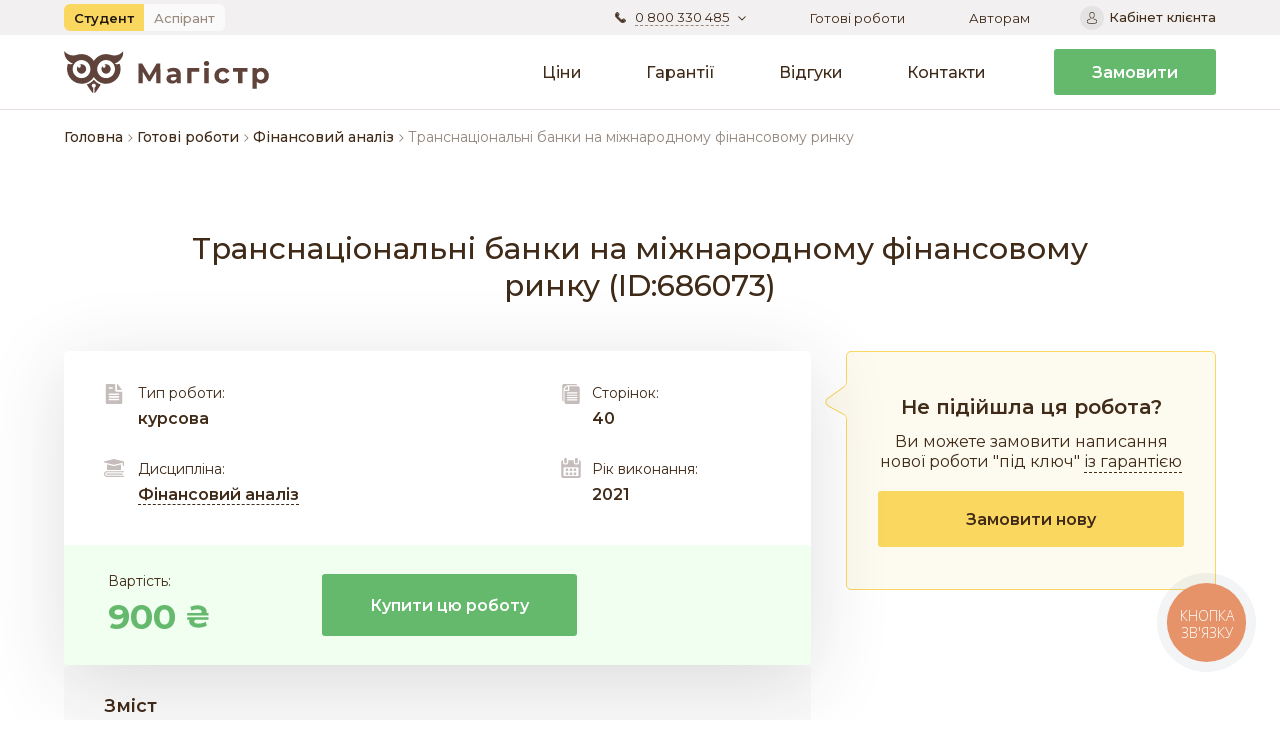

--- FILE ---
content_type: text/html; charset=windows-1251
request_url: https://magistr.ua/works/81/686073/
body_size: 12386
content:





<!DOCTYPE html><html lang="uk"><head><title>Транснаціональні банки на міжнародному фінансовому ринку - Агентство “Магістр” (ID:686073)</title><meta name="viewport" content="initial-scale=1.0, width=device-width"><meta http-equiv="Content-Type" content="text/html; charset=windows-1251" /><meta name="description" content="Замовити готову роботу Транснаціональні банки на міжнародному фінансовому ринку (ID:686073)" /><script>(window.BX||top.BX).message({'pull_server_enabled':'Y','pull_config_timestamp':'1744784424','pull_guest_mode':'N','pull_guest_user_id':'0'});(window.BX||top.BX).message({'PULL_OLD_REVISION':'This page must be reloaded to ensure proper site functioning and to continue work.'});</script><script src="/bitrix/js/pull/protobuf/protobuf.min.js?171993117076433"></script><script src="/bitrix/js/pull/protobuf/model.min.js?171993117014190"></script><script src="/bitrix/js/main/core/core_promise.min.js?15851111492490"></script><script src="/bitrix/js/rest/client/rest.client.min.js?17165391019240"></script><script src="/bitrix/js/pull/client/pull.client.min.js?171993117048309"></script><script type='text/javascript'>window['recaptchaFreeOptions']={'size':'normal','theme':'light','badge':'bottomright','version':'','action':'','lang':'ua','key':'6LcxFosUAAAAAFQyJo0kt-KYJIFqQnenCj43aQ7t'};</script><script type="text/javascript">/**
*   ReCaptcha 2.0 Google js
*	Shevtcoff S.V. 
*	date 25.08.19
*	time 12:10
*/
;
"use strict";


(function(window, document){
    
    var Recaptchafree = Recaptchafree || {};
    Recaptchafree.form_submit;
    var settigs = window['recaptchaFreeOptions'];
    Recaptchafree.loadApi = function(){
        var detectRecaptchaApi = document.getElementById("recaptchaApi");
        if(!detectRecaptchaApi){
            var script = document.createElement('script');
            script.async = true;
            script.id = "recaptchaApi";
            script.src = "//www.google.com/recaptcha/api.js?onload=RecaptchafreeLoaded&render=explicit&hl=" + settigs["lang"];
            script.onerror = function() {
              console.error("Failed to load \"www.google.com/recaptcha/api.js\"");
            };
            document.getElementsByTagName("head")[0].appendChild(script); 
        } 
        return true;
    };

    Recaptchafree.loaded = function(){
        Recaptchafree.renderById = Recaptchafree.renderByIdAfterLoad;
        Recaptchafree.renderAll();
        /* If invisible recaptcha on the page */
        if(settigs["size"] === "invisible") {
            document.addEventListener('submit',function(e){
                if(e.target && e.target.tagName === "FORM"){
                    var g_recaptcha = e.target.querySelector('div.g-recaptcha');
                    var widget_id = g_recaptcha.getAttribute("data-widget");
                    grecaptcha.execute(widget_id);
                    Recaptchafree.form_submit = e.target;
                    e.preventDefault();    
                } 
            }, false);
            /* hide grecaptcha-badge, if multi invisible recaptcha */
            var badges = document.querySelectorAll('.grecaptcha-badge'); 
            for (var i = 1; i < badges.length; i++) {
                badges[i].style.display="none";
            }
        }
        /* update after ajax jQuery */
        if (window.jQuery){
            jQuery(document).ajaxComplete(function() {
                Recaptchafree.reset();
            });
        }
        /* update after ajax BX  */
        if (typeof window.BX.addCustomEvent !== "undefined"){
            window.BX.addCustomEvent('onAjaxSuccess', function () {
                Recaptchafree.reset();   
            });
        }
    };

    Recaptchafree.renderAll = function() { 
        var elements = document.querySelectorAll('div.g-recaptcha');
        for (var i = 0; i < elements.length; i++) {
            if(!elements[i].hasAttribute("data-widget")) {
                Recaptchafree.renderById(elements[i].getAttribute("id"));
            } 
        }
    };

    Recaptchafree.renderByIdAfterLoad = function(id) { 
        var el = document.getElementById(id);

        var widget = grecaptcha.render(el, {
            'sitekey'   : el.hasAttribute("data-sitekey") ? el.getAttribute("data-sitekey") : settigs["key"],
            'theme'     : el.hasAttribute("data-theme") ? el.getAttribute("data-theme") : settigs["theme"],
            'size'      : el.hasAttribute("data-size") ? el.getAttribute("data-size") : settigs["size"],
            'callback'  : el.hasAttribute("data-callback") ? el.getAttribute("data-callback") : settigs["callback"],
            'badge'     : el.hasAttribute("data-badge") ? el.getAttribute("data-badge") : settigs["badge"]
        });
        el.setAttribute("data-widget", widget);
    };

    Recaptchafree.reset = function() { 
        Recaptchafree.renderAll(); 
        var elements = document.querySelectorAll('div.g-recaptcha[data-widget]');
        for (var i = 0; i < elements.length; i++) {
            var id = elements[i].getAttribute('data-widget');
            if(window.grecaptcha){
                grecaptcha.reset(id);
            }
        }
    };

    Recaptchafree.submitForm = function(token){
        if(Recaptchafree.form_submit !== undefined){
            var x = document.createElement("INPUT"); /* create token input  */
            x.setAttribute("type", "hidden");  
            x.name = "g-recaptcha-response";
            x.value = token;
            Recaptchafree.form_submit.appendChild(x);  /* append current form  */
            var elements = Recaptchafree.form_submit.elements;
            for (var i = 0; i < elements.length; i++) {
                if(elements[i].getAttribute("type") === "submit")  {
                    var submit_hidden = document.createElement("INPUT"); /* create submit input hidden  */
                    submit_hidden.setAttribute("type", "hidden");  
                    submit_hidden.name = elements[i].name;
                    submit_hidden.value = elements[i].value;
                    Recaptchafree.form_submit.appendChild(submit_hidden);  /* append current form  */
                }
            }
            document.createElement('form').submit.call(Recaptchafree.form_submit); /* submit form  */
        }       
    };

    Recaptchafree.throttle = function(func, wait, options) {
        var context, args, result;
        var timeout = null;
        var previous = 0;
        if (!options) options = {};
        var later = function() {
          previous = options.leading === false ? 0 : new Date().getTime();
          timeout = null;
          result = func.apply(context, args);
          if (!timeout) context = args = null;
        };
        return function() {
          var now = new Date().getTime();
          if (!previous && options.leading === false) previous = now;
          var remaining = wait - (now - previous);
          context = this;
          args = arguments;
          if (remaining <= 0 || remaining > wait) {
            if (timeout) {
              clearTimeout(timeout);
              timeout = null;
            }
            previous = now;
            result = func.apply(context, args);
            if (!timeout) context = args = null;
          } else if (!timeout && options.trailing !== false) {
            timeout = setTimeout(later, remaining);
          }
          return result;
        };
    };

    Recaptchafree.replaceCaptchaBx = function(){
        var images = document.body.querySelectorAll('form img');
        var src = '[data-uri]';
        Recaptchafree.renderAll();
        for (var i = 0; i < images.length; i++) {
            var img = images[i];
            if (/\/bitrix\/tools\/captcha\.php\?(captcha_code|captcha_sid)=[0-9a-z]+/i.test(img.src)) {
                img['src'] = src;
                img.removeAttribute("width");
                img.removeAttribute('height');
                img.style.display = 'none';
                if(!img.parentNode.querySelector(".g-recaptcha")){
                    var recaptchaId = 'd_recaptcha_' +Math.floor(Math.random()*16777215).toString(16);
                    var replacement = document.createElement('div');
                    replacement['id'] = recaptchaId;
                    replacement['className'] = 'g-recaptcha';
                    img.parentNode.appendChild(replacement);
                    Recaptchafree.renderById(recaptchaId);
                }    
            }
        }
        var inputs = document.querySelectorAll('form input[name="captcha_word"]');
        for (var i = 0; i < inputs.length; i++) {
            var inp = inputs[i];
            if (inp.style.display !== "none") {
                inp.style.display = "none";
            } 
            inp.value = "";
        }  
    };

    Recaptchafree.init = function(){
        Recaptchafree.renderById = Recaptchafree.loadApi;
        document.addEventListener("DOMContentLoaded", function () {
            Recaptchafree.renderAll();
            Recaptchafree.replaceCaptchaBx();
            var throttled = Recaptchafree.throttle(Recaptchafree.replaceCaptchaBx, 200);
            var MutationObserver = window.MutationObserver
                || window.WebKitMutationObserver
                || window.MozMutationObserver;

            if (!!MutationObserver) {
                var observer = new MutationObserver(function(mutations) {
                    mutations.forEach(function(mutation) {
                       if(mutation.type === 'childList' && mutation.addedNodes.length > 0 && mutation.addedNodes[0].tagName !== "IFRAME"){
                        throttled();  
                       }
                    });
                });
                observer.observe(document.body, {
                    attributes: false,
                    characterData: false,
                    childList: true,
                    subtree: true,
                    attributeOldValue: false,
                    characterDataOldValue: false
                });
            } else {
                document.addEventListener('DOMNodeInserted', function(mutation) {
                    throttled();
                });
            }
        });
    };
    
    Recaptchafree.init(); 
    window.Recaptchafree = Recaptchafree;
    window.RecaptchafreeLoaded = Recaptchafree.loaded;
    window.RecaptchafreeSubmitForm = Recaptchafree.submitForm;

})(window, document);</script><script>
                BX.ready(function(){
                    ItcoPull.init([]);
                });
            </script><script>
			    function escapeHtml(text) {
			        let map = {
			            '&': '&amp;',
			            '<': '&lt;',
			            '>': '&gt;',
			            '"': '&quot;',
			            "'": '&#039;'
			        };
			        return text.replace(/[&<>"']/g, function(m) { return map[m]; });
			    }
			    let cookieNames = [['utm_source','utm_medium','utm_campaign','utm_content','utm_term']];
			    let params = window
			        .location
			        .search
			        .replace('?', '')
			        .split('&')
			        .reduce(
			            function (p, e) {
			                let a = e.split('=');
			                p[decodeURIComponent(a[0])] = decodeURIComponent(a[1]);
			                return p;
			            },
			            {}
			        );
			    let dateExp = new Date(Date.now() + (parseInt('86400') * 1000));
			    let dateFormat = dateExp.toUTCString();

			    cookieNames.forEach((cookieName) => {
			        if (params[cookieName] && params[cookieName].length > 0) {
			            document.cookie = cookieName + '=' + escapeHtml(params[cookieName])
			                + '; path=/; expires=' + dateFormat;
			        }
			    })
			</script><link rel="canonical" href="https://magistr.ua/works/81/686073/"/><link rel="alternate" hreflang="ru" href="https://magistr.ua/ru/works/81/686073/"/><link rel="alternate" hreflang="uk" href="https://magistr.ua/works/81/686073/"/><script src="https://cdnjs.cloudflare.com/ajax/libs/jquery.maskedinput/1.3.1/jquery.maskedinput.js"></script><script  src="/bitrix/cache/js/s1/magistr_front/template_547713c976e2cebc8379935f373bbf88/template_547713c976e2cebc8379935f373bbf88_v1.js?17333070813865"></script><script type="text/javascript">var _ba = _ba || []; _ba.push(["aid", "7d6f87cf2157773d04f8a1fb24f2f250"]); _ba.push(["host", "magistr.ua"]); (function() {var ba = document.createElement("script"); ba.type = "text/javascript"; ba.async = true;ba.src = (document.location.protocol == "https:" ? "https://" : "http://") + "bitrix.info/ba.js";var s = document.getElementsByTagName("script")[0];s.parentNode.insertBefore(ba, s);})();</script><link rel="icon" type="image/png" href="/bitrix/templates/magistr_front/favicon.png" /><link rel="stylesheet" type="text/css" href="/bitrix/templates/magistr_front/css/style.css"><!-- TikTok Pixel Code Start --><script>
        !function (w, d, t) {
          w.TiktokAnalyticsObject=t;var ttq=w[t]=w[t]||[];
          ttq.methods=["page","track","identify","instances","debug","on","off","once","ready","alias","group","enableCookie","disableCookie","holdConsent","revokeConsent","grantConsent"];
          ttq.setAndDefer=function(t,e){t[e]=function(){t.push([e].concat(Array.prototype.slice.call(arguments,0)))}};
          for(var i=0;i<ttq.methods.length;i++)ttq.setAndDefer(ttq,ttq.methods[i]);
          ttq.instance=function(t){for(var e=ttq._i[t]||[],n=0;n<ttq.methods.length;n++)ttq.setAndDefer(e,ttq.methods[n]);return e};
          ttq.load=function(e,n){var r="https://analytics.tiktok.com/i18n/pixel/events.js",o=n&&n.partner;
          ttq._i=ttq._i||{},ttq._i[e]=[],ttq._i[e]._u=r,ttq._t=ttq._t||{},ttq._t[e]=+new Date,ttq._o=ttq._o||{},ttq._o[e]=n||{};
          n=document.createElement("script");n.type="text/javascript",n.async=!0,n.src=r+"?sdkid="+e+"&lib="+t;
          e=document.getElementsByTagName("script")[0];e.parentNode.insertBefore(n,e)};
          ttq.load('D3DSA93C77U3D7OGD8HG');
          ttq.page();
        }(window, document, 'ttq');
        </script><!-- TikTok Pixel Code End --><script>
    dataLayer = [{
    "logged": "no" ,
    }];
</script><!-- Google Tag Manager --><script>(function(w,d,s,l,i){w[l]=w[l]||[];w[l].push({'gtm.start':
new Date().getTime(),event:'gtm.js'});var f=d.getElementsByTagName(s)[0],
j=d.createElement(s),dl=l!='dataLayer'?'&l='+l:'';j.async=true;j.src=
'https://www.googletagmanager.com/gtm.js?id='+i+dl;f.parentNode.insertBefore(j,f);
})(window,document,'script','dataLayer','GTM-K47X7X8');</script><!-- End Google Tag Manager --><!-- Meta Pixel Code --><script>
!function(f,b,e,v,n,t,s)
{if(f.fbq)return;n=f.fbq=function(){n.callMethod?
n.callMethod.apply(n,arguments):n.queue.push(arguments)};
if(!f._fbq)f._fbq=n;n.push=n;n.loaded=!0;n.version='2.0';
n.queue=[];t=b.createElement(e);t.async=!0;
t.src=v;s=b.getElementsByTagName(e)[0];
s.parentNode.insertBefore(t,s)}(window, document,'script',
'https://connect.facebook.net/en_US/fbevents.js');
fbq('init', '938575531697284');
fbq('track', 'PageView');
</script><noscript><img height="1" width="1" style="display:none"
src="https://www.facebook.com/tr?id=938575531697284&ev=PageView&noscript=1"
/></noscript><!-- End Meta Pixel Code --></head><body ><!-- Google Tag Manager (noscript) --><noscript><iframe src="https://www.googletagmanager.com/ns.html?id=GTM-K47X7X8"
height="0" width="0" style="display:none;visibility:hidden"></iframe></noscript><!-- End Google Tag Manager (noscript) --><div class="wrapper"><header class="header"><div class="header__top"><div class="header-order-mob"><a href="/order/" class="button _small w-100">Замовити</a></div><nav class="menu menu_mobile"><ul><li><a href="/prices/" title="Ціни">Ціни</a></li><li><a href="/guarantees/" title="Гарантії">Гарантії</a></li><li><a href="/reviews/" title="Відгуки">Відгуки</a></li><li><a href="/contact/" title="Контакти">Контакти</a></li></ul></nav><div class="content"><div class="hidden-mobile"><div class="interface-toggle"><div class="interface-toggle__list"><span class="interface-toggle__btn current">Студент</span><a onclick="javascript:location.href='https://nauka.magistr.ua/'" class="interface-toggle__btn">Аспірант</a></div></div></div><div class="header__contacts"><a href="#" class="phone-link-open"><span>0 800 330 485</span></a><!-- Видаляэм код --><!--
                        <div class="contacts-mobile"><ul class="phones-small"><li><a href="tel:+380443840153" class="phones__kyiv"><span><strong>044</strong> 384-01-53</span></a></li><li><a href="tel:+380960671060" class="phones__kyivstar"><span><strong>096</strong> 067-10-60</span></a></li><li><a href="tel:+380637950997" class="phones__lifecell"><span><strong>063</strong> 795-09-97</span></a></li></ul><ul class="chats-link-icon"><li><a href="https://t.me/Magistr_ua_Bot " class="chats-link__telegram" target="_blank"><span></span></a></li><li><a href="viber://pa?chatURI=magistr " class="chats-link__viber"><span></span></a></li><li><a href="https://m.me/magistr.in.ua" class="chats-link__messenger" target="_blank"><span></span></a></li></ul></div>
						--><div class="contacts-pop"><!-- ЗМІНИ --><div class="days-off days-off_line"><span>Працюємо без вихідних!</span></div><div class="contacts-pop__row"><div class="contacts-pop__col-1 contacts-pop__col-1_phone"><div class="label-text">Гаряча лінія</div><ul class="phone-big"><li><a href="tel:380800330485"><span>0 800 330 485</span></a></li><li>Безкоштовно по Україні</li></ul></div><div class="contacts-pop__col-2 contacts-pop__col-2_pl"><div class="label-text">Графік роботи</div><div class="time-work"><div class="time-work__row time-work__row_head">Пн - Пт <span>09:00 - 20:00</span></div><div class="time-work__row time-work__row_head">Сб - Нд <span>10:00 - 17:00</span></div></div></div></div><!-- ЗМІНИ --><div class="contacts-pop__row"><div class="contacts-pop__col-1"><div class="contacts-pop__title">Пишіть в чат:</div><ul class="chats-link"><li><a href="viber://pa?chatURI=magistr " class="chats-link__viber"><span>Viber</span></a></li><li><a href="https://t.me/Magistr_ua_Bot " class="chats-link__telegram" target="_blank"><span>Telegram</span></a></li><li><a href="https://m.me/magistr.in.ua" class="chats-link__messenger" target="_blank"><span>Messenger</span></a></li><li class="c-info"><a href="#" class="chats-link__chat js-show-info"><span>Внутрішній чат</span></a><div class="info info_chat-1"><div class="info__text"><p>Щоб скористатися внутрішнім чатом:</p><ol><li><a href="/client">Авторизуйтеся</a> у кабінеті клієнта</li><li>Відкрийте Ваше замовлення</li><li>Можете писати та надсилати файли Вашому менеджеру</li></ol></div><div class="info__close"><svg width="18" height="18" viewBox="0 0 18 18" fill="none" xmlns="http://www.w3.org/2000/svg"><path d="M15.364 2.63603C13.6641 0.936172 11.4039 0 9 0C6.59605 0 4.33589 0.936172 2.63603 2.63603C0.936172 4.33589 0 6.59605 0 9C0 11.4041 0.936172 13.6641 2.63603 15.364C4.33589 17.0638 6.59605 18 9 18C11.4039 18 13.6641 17.0638 15.364 15.364C17.0638 13.6641 18 11.4041 18 9C18 6.59605 17.0638 4.33589 15.364 2.63603ZM12.8927 11.6496C13.2359 11.993 13.2359 12.5494 12.8927 12.8926C12.7211 13.0643 12.4961 13.1501 12.2712 13.1501C12.0462 13.1501 11.8213 13.0643 11.6496 12.8926L9 10.243L6.35037 12.8927C6.17871 13.0643 5.95377 13.1501 5.72882 13.1501C5.50388 13.1501 5.27893 13.0643 5.10727 12.8927C4.76408 12.5494 4.76408 11.993 5.10727 11.6498L7.75703 9L5.10727 6.35037C4.76408 6.00705 4.76408 5.45059 5.10727 5.10741C5.45059 4.76408 6.00705 4.76408 6.35023 5.10741L9 7.75703L11.6496 5.10741C11.993 4.76422 12.5494 4.76408 12.8926 5.10741C13.2359 5.45059 13.2359 6.00705 12.8926 6.35037L10.243 9L12.8927 11.6496Z" fill="currentColor" /></svg></div></div></li></ul></div><div class="contacts-pop__col-2 contacts-pop__col-2_bottom"><div class="info-about-order c-info">
                                        Для отримання інформації щодо існуючого замовлення - прохання використовувати наш <a href="#" class="link-with-border js-show-info"><span>внутрішній чат</span></a>.
                                        <div class="info info_chat-2"><div class="info__text"><p>Щоб скористатися внутрішнім чатом:</p><ol><li><a href="/client">Авторизуйтеся</a> у кабінеті клієнта</li><li>Відкрийте Ваше замовлення</li><li>Можете писати та надсилати файли Вашому менеджеру</li></ol></div><div class="info__close"><svg width="18" height="18" viewBox="0 0 18 18" fill="none" xmlns="http://www.w3.org/2000/svg"><path d="M15.364 2.63603C13.6641 0.936172 11.4039 0 9 0C6.59605 0 4.33589 0.936172 2.63603 2.63603C0.936172 4.33589 0 6.59605 0 9C0 11.4041 0.936172 13.6641 2.63603 15.364C4.33589 17.0638 6.59605 18 9 18C11.4039 18 13.6641 17.0638 15.364 15.364C17.0638 13.6641 18 11.4041 18 9C18 6.59605 17.0638 4.33589 15.364 2.63603ZM12.8927 11.6496C13.2359 11.993 13.2359 12.5494 12.8927 12.8926C12.7211 13.0643 12.4961 13.1501 12.2712 13.1501C12.0462 13.1501 11.8213 13.0643 11.6496 12.8926L9 10.243L6.35037 12.8927C6.17871 13.0643 5.95377 13.1501 5.72882 13.1501C5.50388 13.1501 5.27893 13.0643 5.10727 12.8927C4.76408 12.5494 4.76408 11.993 5.10727 11.6498L7.75703 9L5.10727 6.35037C4.76408 6.00705 4.76408 5.45059 5.10727 5.10741C5.45059 4.76408 6.00705 4.76408 6.35023 5.10741L9 7.75703L11.6496 5.10741C11.993 4.76422 12.5494 4.76408 12.8926 5.10741C13.2359 5.45059 13.2359 6.00705 12.8926 6.35037L10.243 9L12.8927 11.6496Z" fill="currentColor" /></svg></div></div></div></div></div><div class="contacts-pop__close"><svg width="18" height="18" viewBox="0 0 18 18" fill="none" xmlns="http://www.w3.org/2000/svg"><path d="M15.364 2.63603C13.6641 0.936172 11.4039 0 9 0C6.59605 0 4.33589 0.936172 2.63603 2.63603C0.936172 4.33589 0 6.59605 0 9C0 11.4041 0.936172 13.6641 2.63603 15.364C4.33589 17.0638 6.59605 18 9 18C11.4039 18 13.6641 17.0638 15.364 15.364C17.0638 13.6641 18 11.4041 18 9C18 6.59605 17.0638 4.33589 15.364 2.63603ZM12.8927 11.6496C13.2359 11.993 13.2359 12.5494 12.8927 12.8926C12.7211 13.0643 12.4961 13.1501 12.2712 13.1501C12.0462 13.1501 11.8213 13.0643 11.6496 12.8926L9 10.243L6.35037 12.8927C6.17871 13.0643 5.95377 13.1501 5.72882 13.1501C5.50388 13.1501 5.27893 13.0643 5.10727 12.8927C4.76408 12.5494 4.76408 11.993 5.10727 11.6498L7.75703 9L5.10727 6.35037C4.76408 6.00705 4.76408 5.45059 5.10727 5.10741C5.45059 4.76408 6.00705 4.76408 6.35023 5.10741L9 7.75703L11.6496 5.10741C11.993 4.76422 12.5494 4.76408 12.8926 5.10741C13.2359 5.45059 13.2359 6.00705 12.8926 6.35037L10.243 9L12.8927 11.6496Z" fill="currentColor" /></svg></div></div>                    </div><nav class="header__nav"><ul class="menu-top"><li class="active" ><a href="/works/" title="Готові роботи">Готові&nbsp;роботи</a></li><li><a href="/author/" title="Авторам">Авторам</a></li></ul><a href="/client/" class="client-office"><span>Кабінет клієнта</span></a><div class="contacts-mobile"><div class="label-text">Гаряча лінія:</div><ul class="phone-big"><li><a href="tel:380800330485"><span>0 800 330 485</span></a></li></ul><ul class="chats-link-icon"><li><a href="https://t.me/Magistr_ua_Bot" class="chats-link__telegram" target="_blank"><span></span></a></li><li><a href="https://t.me/Magistr_ua_Bot" class="chats-link__viber"><span></span></a></li><li><a href="https://m.me/magistr.in.ua" class="chats-link__messenger" target="_blank"><span></span></a></li></ul></div></nav></div></div><div class="header__bottom"><div class="content"><a href="/" class="logo logo_header"><picture><source srcset="/bitrix/templates/magistr_front/images/logo/logo-small.svg" media="(max-width: 767px)" /><img src="/bitrix/templates/magistr_front/images/logo/logo.svg" alt="" /></picture></a><div class="hidden-pc"><div class="interface-toggle"><div class="interface-toggle__list"><span class="interface-toggle__btn current">Студент</span><a onclick="javascript:location.href='https://nauka.magistr.ua/'" class="interface-toggle__btn">Аспірант</a></div></div></div><nav class="menu"><ul><li><a href="/prices/" title="Ціни">Ціни</a></li><li><a href="/guarantees/" title="Гарантії">Гарантії</a></li><li><a href="/reviews/" title="Відгуки">Відгуки</a></li><li><a href="/contact/" title="Контакти">Контакти</a></li></ul></nav><div class="header-order-pc"><a href="/order/" class="button button_order">Замовити</a></div><div class="icon-menu"><div class="sw-topper"></div><div class="sw-bottom"></div><div class="sw-footer"></div></div></div></div></header><main class="main"><div class="content"><div class="breadcrumbs" itemprop="http://schema.org/breadcrumb" itemscope itemtype="http://schema.org/BreadcrumbList"><span itemprop="itemListElement" itemscope itemtype="http://schema.org/ListItem"><a href="/" title="Головна" itemprop="item" class="breadcrumbs__link"><span itemprop="name">Головна</span></a><meta itemprop="position" content="1" /></span><span class="breadcrumbs__separator"></span><span itemprop="itemListElement" itemscope itemtype="http://schema.org/ListItem"><a href="/works/" title="Готові роботи" itemprop="item" class="breadcrumbs__link"><span itemprop="name">Готові роботи</span></a><meta itemprop="position" content="2" /></span><span class="breadcrumbs__separator"></span><span itemprop="itemListElement" itemscope itemtype="http://schema.org/ListItem"><a href="/works/81/" title="Фінансовий аналіз" itemprop="item" class="breadcrumbs__link"><span itemprop="name">Фінансовий аналіз</span></a><meta itemprop="position" content="3" /></span><span class="breadcrumbs__separator"></span><span class="breadcrumbs__current">Транснаціональні банки на міжнародному фінансовому ринку</span></div><div class="main__work main__work_single"><h1 class="title title_bottom47 title_max900">Транснаціональні банки на міжнародному фінансовому ринку (ID:686073)</h1><div class="about-work"><div class="about-work__left"><div class="about-work__head"><div class="information"><div class="information__col-1"><div class="information__item information__item_type"><span>Тип роботи: </span>
                                            курсова                                        </div><div class="information__item information__item_discipline"><span>Дисципліна:</span><a href="/works/81/">Фінансовий аналіз</a></div></div><div class="information__col-2"><div class="information__item information__item_pages"><span>Сторінок: </span>
                                            40                                        </div><div class="information__item information__item_year"><span>Рік виконання: </span>
                                            2021                                        </div></div></div><div class="about-work__cost"><div class="work-cost">
                                        Вартість: 
                                        
                                        <span>900 <svg width="24" height="24" viewBox="0 0 14 14" fill="none" xmlns="http://www.w3.org/2000/svg"><path d="M13.1545 4.648V6.142H0.788453V4.648H8.72645C9.03845 4.456 9.19445 4.228 9.19445 3.964C9.19445 3.532 8.99645 3.184 8.60045 2.92C8.20445 2.656 7.60445 2.524 6.80045 2.524C5.58845 2.524 4.38245 2.77 3.18245 3.262L2.51645 1.048C3.90845 0.459999 5.30645 0.165999 6.71045 0.165999C7.79045 0.165999 8.73245 0.327999 9.53645 0.651999C10.3525 0.975999 10.9765 1.438 11.4085 2.038C11.8525 2.626 12.0745 3.316 12.0745 4.108C12.0745 4.3 12.0565 4.48 12.0205 4.648H13.1545ZM0.788453 7.132H13.1545V8.626H5.52245C5.01845 8.854 4.76645 9.154 4.76645 9.526C4.76645 9.934 4.96445 10.264 5.36045 10.516C5.75645 10.756 6.36845 10.876 7.19645 10.876C7.95245 10.876 8.71445 10.78 9.48245 10.588C10.2505 10.396 10.9165 10.138 11.4805 9.814L12.2185 12.01C11.4505 12.406 10.6405 12.712 9.78845 12.928C8.93645 13.132 8.09645 13.234 7.26845 13.234C6.16445 13.234 5.20445 13.078 4.38845 12.766C3.58445 12.442 2.96045 11.986 2.51645 11.398C2.08445 10.798 1.86845 10.102 1.86845 9.31C1.86845 9.07 1.89845 8.842 1.95845 8.626H0.788453V7.132Z" fill="#65B96D"/></svg></span></div><a href="#" class="button button_buy js-buy-job" data-ids="686073">Купити цю роботу</a></div></div><div class="about-work__content"><div class="about-work__content-title">Зміст</div><div class="about-work__content-text">ВСТУП
1. Особливості функціонування транснаціональних банків у міжнародному фінансовому середовищі
2. Аналіз впливу пандемії COVID-19 на транснаціональне банківництво
3. Основні проблеми ТНБ та можливі шляхи їх подолання 
CONCLUSIONS 
СПИСОК ОПРАЦЬОВАНОЇ ЛІТЕРАТУРИ 
ДОДАТКИ </div></div></div><div class="didnt-work fixed-aside"><div class="didnt-work__title">Не підійшла ця робота?</div><div class="didnt-work__desc">Ви можете замовити написання нової роботи "під ключ" <a href="/guarantees/">із гарантією</a></div><a href="/order/?ref=718" class="button button_orange button_order-new">Замовити нову</a></div></div><div class="sample-work"><div class="sample-work__title">Зразок роботи</div><div class="sample-work__content">Вихід транснаціонального банку на міжнародну арену відбувається за допомогою трьох організаційно-правових форм: представництва, філії чи дочірньої організації [7]. Найменш поширеною та найпростішою формою є представництво. Воно не є відділенням банку, тобто не надає пакет основних банківських послуг, натомість здійснює консультування та розробляє стратегію залучення і розширення клієнтської бази. Філія повністю перебуває під контролем материнського банку та не вважається самостійною юридичною одиницею, що здійснює ряд стандартним банківських операцій, притаманних ТНБ. </div></div><div class="other-works"><div class="other-works__title">Інші роботи з даної категорії:</div><ul class="other-works__list"><li><a href="/works/81/1244852/">Digital аудит маркетингового агенства</a></li><li><a href="/works/81/1226127/">Фінансовий аналіз</a></li><li><a href="/works/81/1221647/">Фінансовий аналіз</a></li><li><a href="/works/81/1221645/">Фінансовий аналіз</a></li><li><a href="/works/81/1147658/">Методология финансового анализа деятельности компаний нефтяного сектора и ее положения на рынке ценных бумаг (на примере компании ОАО «Лукойл»)</a></li><li><a href="/works/81/1147444/">“Оцінка фінансового стану компанії та перспективи розвитку (за матеріалами ПІІ “Лукойл-Україна”)”</a></li><li><a href="/works/81/1105660/">Комплексний фінансовий аналіз підприємства ДК «Укрспецекспорт»»</a></li><li><a href="/works/81/1046389/">Фінансовий аналіз</a></li><li><a href="/works/81/1046372/">Фінансовий аналіз</a></li><li><a href="/works/81/1046367/">Фінансовий аналіз</a></li></ul></div></div></div></main><footer class="footer"><div class="footer__top"><div class="content"><div class="footer__col-1"><div class="logo logo_footer logo_img"><img src="/bitrix/templates/magistr_front/images/logo/logo.svg" alt=""></div><div class="social"><div class="social__title">Слідкуйте за нами:</div><ul class="social__list"><li><a href="https://www.facebook.com/magistr.in.ua/ " class="social__facebook" target="_blank"></a></li><li><a href="https://www.instagram.com/magistr.ua/" class="social__instagram" target="_blank"></a></li></ul></div><select name="language" class="language-switch niceSelect niceSelect-style-dark" onchange="if($(this).val() == 'ru'){  location.href='/ru/works/81/686073/'; }else{ location.href='/works/81/686073/'; }"><option value="ua">Українська</option></select></div><div class="footer__col-2 menu-style"><div class="footer__title">Про компанію</div><ul><li><a href="/contact/" title="Контакти">Контакти</a></li><li><a href="/guarantees/" title="Гарантії">Гарантії</a></li><li><a href="/author/" title="Авторам">Авторам</a></li><li><a href="/sitemap/" title="Карта сайту">Карта сайту</a></li><li><a href="https://blog.magistr.ua/" title="Блог">Блог</a></li></ul></div><div class="footer__col-3 menu-style"><div class="footer__title">Клієнтам</div><ul><li><a href="/client/" title="Кабінет клієнта">Кабінет клієнта</a></li><li><a href="/prices/" title="Ціни і строки">Ціни і строки</a></li><li><a href="/faq/" title="Часті питання">Часті питання</a></li><li><a href="/terms/" title="Умови співпраці">Умови співпраці</a></li><li><a href="/privacy/" title="Політика конфіденційності">Політика конфіденційності</a></li></ul></div><div class="footer__col-4"><div class="footer__title">Гаряча лінія</div><ul class="phone-big phone-big_footer"><li><a href="tel:380800330485" class="phone-big_icon"><svg><path d="M18.2416 16.2778L16.2039 13.3305C15.4761 12.2779 13.8979 12.3579 13.3307 13.4502C12.9174 14.2026 11.9461 14.4853 11.1774 14.1611C9.47826 13.3911 7.49708 10.6382 7.39307 8.68761C7.27219 7.8377 7.96871 7.04498 8.81858 6.92413C10.0408 6.7792 10.6729 5.33088 9.94519 4.27829L7.90747 1.33105C7.30903 0.578002 6.24082 0.383105 5.50401 0.892534L3.5041 2.27527C1.48794 3.74702 2.4965 8.806 5.91696 13.7532C9.33741 18.7003 13.698 21.5195 15.8032 20.064L17.8031 18.6812C18.5562 18.0828 18.7511 17.0146 18.2416 16.2778Z" fill="currentColor"></path></svg> <span>0 800 330 485</span></a></li><li>Безкоштовно по Україні</li></ul><ul class="chats-link-icon chats-link-icon_footer"><li>Пишіть в чат:</li><li class="c-info"><a href="#" class="chats-link__chat js-show-info"></a><div class="info info_chat-3"><div class="info__text"><p>Щоб скористатися внутрішнім чатом:</p><ol><li><a href="/client">Авторизуйтеся</a> у кабінеті клієнта</li><li>Відкрийте Ваше замовлення</li><li>Можете писати та надсилати файли Вашому менеджеру</li></ol></div><div class="info__close"><svg width="18" height="18" viewBox="0 0 18 18" fill="none" xmlns="http://www.w3.org/2000/svg"><path d="M15.364 2.63603C13.6641 0.936172 11.4039 0 9 0C6.59605 0 4.33589 0.936172 2.63603 2.63603C0.936172 4.33589 0 6.59605 0 9C0 11.4041 0.936172 13.6641 2.63603 15.364C4.33589 17.0638 6.59605 18 9 18C11.4039 18 13.6641 17.0638 15.364 15.364C17.0638 13.6641 18 11.4041 18 9C18 6.59605 17.0638 4.33589 15.364 2.63603ZM12.8927 11.6496C13.2359 11.993 13.2359 12.5494 12.8927 12.8926C12.7211 13.0643 12.4961 13.1501 12.2712 13.1501C12.0462 13.1501 11.8213 13.0643 11.6496 12.8926L9 10.243L6.35037 12.8927C6.17871 13.0643 5.95377 13.1501 5.72882 13.1501C5.50388 13.1501 5.27893 13.0643 5.10727 12.8927C4.76408 12.5494 4.76408 11.993 5.10727 11.6498L7.75703 9L5.10727 6.35037C4.76408 6.00705 4.76408 5.45059 5.10727 5.10741C5.45059 4.76408 6.00705 4.76408 6.35023 5.10741L9 7.75703L11.6496 5.10741C11.993 4.76422 12.5494 4.76408 12.8926 5.10741C13.2359 5.45059 13.2359 6.00705 12.8926 6.35037L10.243 9L12.8927 11.6496Z" fill="currentColor"></path></svg></div></div></li><li><a href="https://t.me/Magistr_ua_Bot " class="chats-link__telegram" target="_blank"><span></span></a></li><li><a href="https://t.me/Magistr_ua_Bot " class="chats-link__viber"><span></span></a></li><li><a href="https://m.me/magistr.in.ua" class="chats-link__messenger" target="_blank"><span></span></a></li></ul></div><div class="footer__col-5"><div class="footer__title">Ми приймаємо:</div><div class="we-accept"><div class="we-accept__item"><img src="/bitrix/templates/magistr_front/images/platon.png" alt=""></div><div class="we-accept__item"><img src="/bitrix/templates/magistr_front/images/mastercard.png" alt=""></div><div class="we-accept__item"><img src="/bitrix/templates/magistr_front/images/visa.png" alt=""></div><div class="we-accept__item"><img src="/bitrix/templates/magistr_front/images/privat24.png" alt=""></div></div></div></div></div><div class="footer__services"><div class="content"><div class="footer__title">Послуги</div><nav class="services-menu menu-style"><ul><li><a href="/doktorska-dysertatsiia/">Дисертація (докторська)</a></li><li><a href="/kandydatska-dysertatsiya/">Дисертація (PhD)</a></li><li><a href="/rozdil-dysertatsii/">Розділ дисертації</a></li><li><a href="/obgruntuvannia-temy-dysertatsii/">Обґрунтування теми дисертації</a></li><li><a href="/plan-dysertatsii/">План дисертації</a></li><li><a href="/pidbir-temy-dysertatsii/">Підбір теми дисертації</a></li><li><a href="/plan-prospekt/">План-проспект дисертації</a></li><li><a href="/avtoreferat/">Автореферат дисертації</a></li><li><a href="/vidhuk-retsenzenta-dysertatsiia/">Відгук рецензента на дисертацію</a></li><li><a href="/stattia-katehorii-a/">Наукова стаття (кат. А, Scopus, WOS)</a></li></ul><ul><li><a href="/stattya-vak/">Наукова стаття (кат. Б, ВАК)</a></li><li><a href="/referat-aspiranta/">Реферат аспіранта</a></li><li><a href="/publikatsiia-statti-katehoriia-a/">Публікація статті (кат. А, Scopus, WOS)</a></li><li><a href="/publikatsiia-statti-katehoriia-b/">Публікація статті (кат. Б, ВАК)</a></li><li><a href="/monohrafiia/">Монографія</a></li><li><a href="/prezentatsiia-do-dysertatsii/">Презентація до дисертації</a></li><li><a href="/ohliad-literatury-dlia-dysertatsii/">Огляд літератури для дисертації</a></li><li><a href="/tezy/">Тези</a></li><li><a href="/doslidnytska-propozytsiia/">Дослідницька пропозиція</a></li><li><a href="/mahisterska-robota/">Магістерська</a></li></ul><ul><li><a href="/bakalavrska-robota/">Бакалаврська</a></li><li><a href="/rozdil-mahisterskoi-bakalavrskoi/">Розділ дипломної роботи</a></li><li><a href="/zvit-z-praktyky/">Звіт з практики</a></li><li><a href="/kursovye_zakaz/">Курсова</a></li><li><a href="/biznes-plan/">Бізнес-план</a></li><li><a href="/vidpovidi-na-bilety/">Відповіді на білети</a></li><li><a href="/dopovid/">Доповідь</a></li><li><a href="/ese/">Есе</a></li><li><a href="/zadachi/">Задачі</a></li><li><a href="/indyvidualna-robota/">Індивідуальна робота (ІНДЗ, самостійна)</a></li></ul><ul><li><a href="/kontrolna-robota/">Контрольна</a></li><li><a href="/kreslennia/">Креслення</a></li><li><a href="/praktychna-robota/">Практична</a></li><li><a href="/prezentatsiya/">Презентація</a></li><li><a href="/referat/">Реферат</a></li><li><a href="/stattya-dlya-studentiv/">Стаття для студентів</a></li><li><a href="/tezy-do-konferentsii/">Публікація тез конференції</a></li><li><a href="/testy/">Тести</a></li><li><a href="/shpargalky/">Шпаргалки</a></li><li><a href="/motyvatsiinyi-lyst/">Мотиваційний лист</a></li></ul><ul><li><a href=""></a></li></ul></nav></div></div><div class="footer__copyright"><div class="content">
                    © 2008 - 2025 «Магістр»
                </div></div></footer><div class="bg-close"></div><div class="bg-menu"></div><link href="https://fonts.googleapis.com/css2?family=Montserrat:wght@300;400;500;600;700;800;900&display=swap" rel="stylesheet"><script src="https://code.createjs.com/createjs-2015.11.26.min.js"></script><script src="/bitrix/templates/magistr_front/js/owl1_pravki2.js"></script><script>
    var canvas, stage, exportRoot, anim_container, dom_overlay_container, fnStartAnimation;

    function init() {
        canvas = document.getElementById("canvas");
        anim_container = document.getElementById("animation_container");
        dom_overlay_container = document.getElementById("dom_overlay_container");
        var comp = AdobeAn.getComposition("3FFE090985DA1D45B0696F2D2477570B");
        var lib = comp.getLibrary();
        handleComplete({}, comp);
    }

    function handleComplete(evt, comp) {
        //This function is always called, irrespective of the content. You can use the variable "stage" after it is created in token create_stage.
        var lib = comp.getLibrary();
        var ss = comp.getSpriteSheet();
        exportRoot = new lib.owl1_pravki2();
        stage = new lib.Stage(canvas);
        //Registers the "tick" event listener.
        fnStartAnimation = function() {
            stage.addChild(exportRoot);
            createjs.Ticker.setFPS(lib.properties.fps);
            createjs.Ticker.addEventListener("tick", stage);
        }
        //Code to support hidpi screens and responsive scaling.
        function makeResponsive(isResp, respDim, isScale, scaleType) {
            var lastW, lastH, lastS = 1;
            window.addEventListener('resize', resizeCanvas);
            resizeCanvas();

            function resizeCanvas() {
                var w = lib.properties.width,
                    h = lib.properties.height;
                var iw = window.innerWidth,
                    ih = window.innerHeight;
                var pRatio = window.devicePixelRatio || 1,
                    xRatio = iw / w,
                    yRatio = ih / h,
                    sRatio = 1;
                if (isResp) {
                    if ((respDim == 'width' && lastW == iw) || (respDim == 'height' && lastH == ih)) {
                        sRatio = lastS;
                    } else if (!isScale) {
                        if (iw < w || ih < h)
                            sRatio = Math.min(xRatio, yRatio);
                    } else if (scaleType == 1) {
                        sRatio = Math.min(xRatio, yRatio);
                    } else if (scaleType == 2) {
                        sRatio = Math.max(xRatio, yRatio);
                    }
                }
                canvas.width = w * pRatio * sRatio;
                canvas.height = h * pRatio * sRatio;
                canvas.style.width = dom_overlay_container.style.width = anim_container.style.width = w * sRatio + 'px';
                canvas.style.height = anim_container.style.height = dom_overlay_container.style.height = h * sRatio + 'px';
                stage.scaleX = pRatio * sRatio;
                stage.scaleY = pRatio * sRatio;
                lastW = iw;
                lastH = ih;
                lastS = sRatio;
                stage.tickOnUpdate = false;
                stage.update();
                stage.tickOnUpdate = true;
            }
        }
        makeResponsive(false, 'both', false, 1);
        AdobeAn.compositionLoaded(lib.properties.id);
        fnStartAnimation();
    }
    
</script><script src="/bitrix/templates/magistr_front/js/jquery-1.11.1.min.js"></script><script src="/bitrix/templates/magistr_front/js/slick.js"></script><script src="/bitrix/templates/magistr_front/js/jquery.star-rating-svg.js"></script><script src="/bitrix/templates/magistr_front/js/jquery.nice-select.min.js"></script><script src="/bitrix/templates/magistr_front/js/combobox.js"></script><script src="/bitrix/templates/magistr_front/js/all-plugin.js"></script><script src="https://code.jquery.com/ui/1.12.1/jquery-ui.js"></script><script src="/bitrix/templates/magistr_front/js/main.js"></script></div><script type="text/javascript">
  (function(d, w, s) {
 var widgetHash = 'zkj0nzi9xvt3x6wg6k25', gcw = d.createElement(s); gcw.type = 'text/javascript'; gcw.async = true;
 gcw.src = '//widgets.binotel.com/getcall/widgets/'+ widgetHash +'.js';
 var sn = d.getElementsByTagName(s)[0]; sn.parentNode.insertBefore(gcw, sn);
  })(document, window, 'script');
</script></body></html>

--- FILE ---
content_type: text/css
request_url: https://magistr.ua/bitrix/templates/magistr_front/css/style.css
body_size: 35256
content:
/*! jQuery UI - v1.12.1 - 2016-09-14
* http://jqueryui.com
* Includes: core.css, accordion.css, autocomplete.css, menu.css, button.css, controlgroup.css, checkboxradio.css, datepicker.css, dialog.css, draggable.css, resizable.css, progressbar.css, selectable.css, selectmenu.css, slider.css, sortable.css, spinner.css, tabs.css, tooltip.css, theme.css
* To view and modify this theme, visit http://jqueryui.com/themeroller/?bgShadowXPos=&bgOverlayXPos=&bgErrorXPos=&bgHighlightXPos=&bgContentXPos=&bgHeaderXPos=&bgActiveXPos=&bgHoverXPos=&bgDefaultXPos=&bgShadowYPos=&bgOverlayYPos=&bgErrorYPos=&bgHighlightYPos=&bgContentYPos=&bgHeaderYPos=&bgActiveYPos=&bgHoverYPos=&bgDefaultYPos=&bgShadowRepeat=&bgOverlayRepeat=&bgErrorRepeat=&bgHighlightRepeat=&bgContentRepeat=&bgHeaderRepeat=&bgActiveRepeat=&bgHoverRepeat=&bgDefaultRepeat=&iconsHover=url(%22images%2Fui-icons_555555_256x240.png%22)&iconsHighlight=url(%22images%2Fui-icons_777620_256x240.png%22)&iconsHeader=url(%22images%2Fui-icons_444444_256x240.png%22)&iconsError=url(%22images%2Fui-icons_cc0000_256x240.png%22)&iconsDefault=url(%22images%2Fui-icons_777777_256x240.png%22)&iconsContent=url(%22images%2Fui-icons_444444_256x240.png%22)&iconsActive=url(%22images%2Fui-icons_ffffff_256x240.png%22)&bgImgUrlShadow=&bgImgUrlOverlay=&bgImgUrlHover=&bgImgUrlHighlight=&bgImgUrlHeader=&bgImgUrlError=&bgImgUrlDefault=&bgImgUrlContent=&bgImgUrlActive=&opacityFilterShadow=Alpha(Opacity%3D30)&opacityFilterOverlay=Alpha(Opacity%3D30)&opacityShadowPerc=30&opacityOverlayPerc=30&iconColorHover=%23555555&iconColorHighlight=%23777620&iconColorHeader=%23444444&iconColorError=%23cc0000&iconColorDefault=%23777777&iconColorContent=%23444444&iconColorActive=%23ffffff&bgImgOpacityShadow=0&bgImgOpacityOverlay=0&bgImgOpacityError=95&bgImgOpacityHighlight=55&bgImgOpacityContent=75&bgImgOpacityHeader=75&bgImgOpacityActive=65&bgImgOpacityHover=75&bgImgOpacityDefault=75&bgTextureShadow=flat&bgTextureOverlay=flat&bgTextureError=flat&bgTextureHighlight=flat&bgTextureContent=flat&bgTextureHeader=flat&bgTextureActive=flat&bgTextureHover=flat&bgTextureDefault=flat&cornerRadius=3px&fwDefault=normal&ffDefault=Arial%2CHelvetica%2Csans-serif&fsDefault=1em&cornerRadiusShadow=8px&thicknessShadow=5px&offsetLeftShadow=0px&offsetTopShadow=0px&opacityShadow=.3&bgColorShadow=%23666666&opacityOverlay=.3&bgColorOverlay=%23aaaaaa&fcError=%235f3f3f&borderColorError=%23f1a899&bgColorError=%23fddfdf&fcHighlight=%23777620&borderColorHighlight=%23dad55e&bgColorHighlight=%23fffa90&fcContent=%23333333&borderColorContent=%23dddddd&bgColorContent=%23ffffff&fcHeader=%23333333&borderColorHeader=%23dddddd&bgColorHeader=%23e9e9e9&fcActive=%23ffffff&borderColorActive=%23003eff&bgColorActive=%23007fff&fcHover=%232b2b2b&borderColorHover=%23cccccc&bgColorHover=%23ededed&fcDefault=%23454545&borderColorDefault=%23c5c5c5&bgColorDefault=%23f6f6f6
* Copyright jQuery Foundation and other contributors; Licensed MIT */
.ui-helper-hidden {
  display: none;
}

.ui-helper-hidden-accessible {
  border: 0;
  clip: rect(0 0 0 0);
  height: 1px;
  margin: -1px;
  overflow: hidden;
  padding: 0;
  position: absolute;
  width: 1px;
}

.ui-helper-reset {
  margin: 0;
  padding: 0;
  border: 0;
  outline: 0;
  line-height: 1.3;
  text-decoration: none;
  font-size: 100%;
  list-style: none;
}

.ui-helper-clearfix:before, .ui-helper-clearfix:after {
  content: "";
  display: table;
  border-collapse: collapse;
}

.ui-helper-clearfix:after {
  clear: both;
}

.ui-helper-zfix {
  width: 100%;
  height: 100%;
  top: 0;
  left: 0;
  position: absolute;
  opacity: 0;
  filter: Alpha(Opacity=0);
}

.ui-front {
  z-index: 100;
}

.ui-state-disabled {
  cursor: default !important;
  pointer-events: none;
}

.ui-icon {
  display: inline-block;
  vertical-align: middle;
  margin-top: -0.25em;
  position: relative;
  text-indent: -99999px;
  overflow: hidden;
  background-repeat: no-repeat;
}

.ui-widget-icon-block {
  left: 50%;
  margin-left: -8px;
  display: block;
}

.ui-widget-overlay {
  position: fixed;
  top: 0;
  left: 0;
  width: 100%;
  height: 100%;
}

.ui-accordion .ui-accordion-header {
  display: block;
  cursor: pointer;
  position: relative;
  margin: 2px 0 0 0;
  padding: 0.5em 0.5em 0.5em 0.7em;
  font-size: 100%;
}

.ui-accordion .ui-accordion-content {
  padding: 1em 2.2em;
  border-top: 0;
  overflow: auto;
}

.ui-autocomplete {
  position: absolute;
  top: 0;
  left: 0;
  cursor: default;
}

.ui-menu {
  list-style: none;
  padding: 0;
  margin: 0;
  display: block;
  outline: 0;
}

.ui-menu .ui-menu {
  position: absolute;
}

.ui-menu .ui-menu-item {
  margin: 0;
  cursor: pointer;
  list-style-image: url("[data-uri]");
}

.ui-menu .ui-menu-item-wrapper {
  position: relative;
  padding: 3px 1em 3px 0.4em;
}

.ui-menu .ui-menu-divider {
  margin: 5px 0;
  height: 0;
  font-size: 0;
  line-height: 0;
  border-width: 1px 0 0 0;
}

.ui-menu .ui-state-focus, .ui-menu .ui-state-active {
  margin: -1px;
}

.ui-menu-icons {
  position: relative;
}

.ui-menu-icons .ui-menu-item-wrapper {
  padding-left: 2em;
}

.ui-menu .ui-icon {
  position: absolute;
  top: 0;
  bottom: 0;
  left: 0.2em;
  margin: auto 0;
}

.ui-menu .ui-menu-icon {
  left: auto;
  right: 0;
}

.ui-button {
  padding: 0.4em 1em;
  display: inline-block;
  position: relative;
  line-height: normal;
  margin-right: 0.1em;
  cursor: pointer;
  vertical-align: middle;
  text-align: center;
  -webkit-user-select: none;
  -ms-user-select: none;
  user-select: none;
  overflow: visible;
}

.ui-button, .ui-button:link, .ui-button:visited, .ui-button:hover, .ui-button:active {
  text-decoration: none;
}

.ui-button-icon-only {
  width: 2em;
  box-sizing: border-box;
  text-indent: -9999px;
  white-space: nowrap;
}

input.ui-button.ui-button-icon-only {
  text-indent: 0;
}

.ui-button-icon-only .ui-icon {
  position: absolute;
  top: 50%;
  left: 50%;
  margin-top: -8px;
  margin-left: -8px;
}

.ui-button.ui-icon-notext .ui-icon {
  padding: 0;
  width: 2.1em;
  height: 2.1em;
  text-indent: -9999px;
  white-space: nowrap;
}

input.ui-button.ui-icon-notext .ui-icon {
  width: auto;
  height: auto;
  text-indent: 0;
  white-space: normal;
  padding: 0.4em 1em;
}

input.ui-button::-moz-focus-inner, button.ui-button::-moz-focus-inner {
  border: 0;
  padding: 0;
}

.ui-controlgroup {
  vertical-align: middle;
  display: inline-block;
}

.ui-controlgroup > .ui-controlgroup-item {
  float: left;
  margin-left: 0;
  margin-right: 0;
}

.ui-controlgroup > .ui-controlgroup-item:focus, .ui-controlgroup > .ui-controlgroup-item.ui-visual-focus {
  z-index: 9999;
}

.ui-controlgroup-vertical > .ui-controlgroup-item {
  display: block;
  float: none;
  width: 100%;
  margin-top: 0;
  margin-bottom: 0;
  text-align: left;
}

.ui-controlgroup-vertical .ui-controlgroup-item {
  box-sizing: border-box;
}

.ui-controlgroup .ui-controlgroup-label {
  padding: 0.4em 1em;
}

.ui-controlgroup .ui-controlgroup-label span {
  font-size: 80%;
}

.ui-controlgroup-horizontal .ui-controlgroup-label + .ui-controlgroup-item {
  border-left: none;
}

.ui-controlgroup-vertical .ui-controlgroup-label + .ui-controlgroup-item {
  border-top: none;
}

.ui-controlgroup-horizontal .ui-controlgroup-label.ui-widget-content {
  border-right: none;
}

.ui-controlgroup-vertical .ui-controlgroup-label.ui-widget-content {
  border-bottom: none;
}

.ui-controlgroup-vertical .ui-spinner-input {
  width: 75%;
  width: calc( 100% - 2.4em );
}

.ui-controlgroup-vertical .ui-spinner .ui-spinner-up {
  border-top-style: solid;
}

.ui-checkboxradio-label .ui-icon-background {
  box-shadow: inset 1px 1px 1px #ccc;
  border-radius: 0.12em;
  border: none;
}

.ui-checkboxradio-radio-label .ui-icon-background {
  width: 16px;
  height: 16px;
  border-radius: 1em;
  overflow: visible;
  border: none;
}

.ui-checkboxradio-radio-label.ui-checkboxradio-checked .ui-icon, .ui-checkboxradio-radio-label.ui-checkboxradio-checked:hover .ui-icon {
  background-image: none;
  width: 8px;
  height: 8px;
  border-width: 4px;
  border-style: solid;
}

.ui-checkboxradio-disabled {
  pointer-events: none;
}

.ui-datepicker {
  width: 17em;
  padding: 0.2em 0.2em 0;
  display: none;
}

.ui-datepicker .ui-datepicker-header {
  position: relative;
  padding: 0.2em 0;
}

.ui-datepicker .ui-datepicker-prev, .ui-datepicker .ui-datepicker-next {
  position: absolute;
  top: 2px;
  width: 1.8em;
  height: 1.8em;
}

.ui-datepicker .ui-datepicker-prev-hover, .ui-datepicker .ui-datepicker-next-hover {
  top: 1px;
}

.ui-datepicker .ui-datepicker-prev {
  left: 2px;
}

.ui-datepicker .ui-datepicker-next {
  right: 2px;
}

.ui-datepicker .ui-datepicker-prev-hover {
  left: 1px;
}

.ui-datepicker .ui-datepicker-next-hover {
  right: 1px;
}

.ui-datepicker .ui-datepicker-prev span, .ui-datepicker .ui-datepicker-next span {
  display: block;
  position: absolute;
  left: 50%;
  margin-left: -8px;
  top: 50%;
  margin-top: -8px;
}

.ui-datepicker .ui-datepicker-title {
  margin: 0 2.3em;
  line-height: 1.8em;
  text-align: center;
}

.ui-datepicker .ui-datepicker-title select {
  font-size: 1em;
  margin: 1px 0;
}

.ui-datepicker select.ui-datepicker-month, .ui-datepicker select.ui-datepicker-year {
  width: 45%;
}

.ui-datepicker table {
  width: 100%;
  font-size: 0.9em;
  border-collapse: collapse;
  margin: 0 0 0.4em;
}

.ui-datepicker th {
  padding: 0.7em 0.3em;
  text-align: center;
  font-weight: bold;
  border: 0;
}

.ui-datepicker td {
  border: 0;
  padding: 1px;
}

.ui-datepicker td span, .ui-datepicker td a {
  display: block;
  padding: 0.2em;
  text-align: right;
  text-decoration: none;
}

.ui-datepicker .ui-datepicker-buttonpane {
  background-image: none;
  margin: 0.7em 0 0 0;
  padding: 0 0.2em;
  border-left: 0;
  border-right: 0;
  border-bottom: 0;
}

.ui-datepicker .ui-datepicker-buttonpane button {
  float: right;
  margin: 0.5em 0.2em 0.4em;
  cursor: pointer;
  padding: 0.2em 0.6em 0.3em 0.6em;
  width: auto;
  overflow: visible;
}

.ui-datepicker .ui-datepicker-buttonpane button.ui-datepicker-current {
  float: left;
}

.ui-datepicker.ui-datepicker-multi {
  width: auto;
}

.ui-datepicker-multi .ui-datepicker-group {
  float: left;
}

.ui-datepicker-multi .ui-datepicker-group table {
  width: 95%;
  margin: 0 auto 0.4em;
}

.ui-datepicker-multi-2 .ui-datepicker-group {
  width: 50%;
}

.ui-datepicker-multi-3 .ui-datepicker-group {
  width: 33.3%;
}

.ui-datepicker-multi-4 .ui-datepicker-group {
  width: 25%;
}

.ui-datepicker-multi .ui-datepicker-group-last .ui-datepicker-header, .ui-datepicker-multi .ui-datepicker-group-middle .ui-datepicker-header {
  border-left-width: 0;
}

.ui-datepicker-multi .ui-datepicker-buttonpane {
  clear: left;
}

.ui-datepicker-row-break {
  clear: both;
  width: 100%;
  font-size: 0;
}

.ui-datepicker-rtl {
  direction: rtl;
}

.ui-datepicker-rtl .ui-datepicker-prev {
  right: 2px;
  left: auto;
}

.ui-datepicker-rtl .ui-datepicker-next {
  left: 2px;
  right: auto;
}

.ui-datepicker-rtl .ui-datepicker-prev:hover {
  right: 1px;
  left: auto;
}

.ui-datepicker-rtl .ui-datepicker-next:hover {
  left: 1px;
  right: auto;
}

.ui-datepicker-rtl .ui-datepicker-buttonpane {
  clear: right;
}

.ui-datepicker-rtl .ui-datepicker-buttonpane button {
  float: left;
}

.ui-datepicker-rtl .ui-datepicker-buttonpane button.ui-datepicker-current, .ui-datepicker-rtl .ui-datepicker-group {
  float: right;
}

.ui-datepicker-rtl .ui-datepicker-group-last .ui-datepicker-header, .ui-datepicker-rtl .ui-datepicker-group-middle .ui-datepicker-header {
  border-right-width: 0;
  border-left-width: 1px;
}

.ui-datepicker .ui-icon {
  display: block;
  text-indent: -99999px;
  overflow: hidden;
  background-repeat: no-repeat;
  left: 0.5em;
  top: 0.3em;
}

.ui-dialog {
  position: absolute;
  top: 0;
  left: 0;
  padding: 0.2em;
  outline: 0;
}

.ui-dialog .ui-dialog-titlebar {
  padding: 0.4em 1em;
  position: relative;
}

.ui-dialog .ui-dialog-title {
  float: left;
  margin: 0.1em 0;
  white-space: nowrap;
  width: 90%;
  overflow: hidden;
  text-overflow: ellipsis;
}

.ui-dialog .ui-dialog-titlebar-close {
  position: absolute;
  right: 0.3em;
  top: 50%;
  width: 20px;
  margin: -10px 0 0 0;
  padding: 1px;
  height: 20px;
}

.ui-dialog .ui-dialog-content {
  position: relative;
  border: 0;
  padding: 0.5em 1em;
  background: none;
  overflow: auto;
}

.ui-dialog .ui-dialog-buttonpane {
  text-align: left;
  border-width: 1px 0 0 0;
  background-image: none;
  margin-top: 0.5em;
  padding: 0.3em 1em 0.5em 0.4em;
}

.ui-dialog .ui-dialog-buttonpane .ui-dialog-buttonset {
  float: right;
}

.ui-dialog .ui-dialog-buttonpane button {
  margin: 0.5em 0.4em 0.5em 0;
  cursor: pointer;
}

.ui-dialog .ui-resizable-n {
  height: 2px;
  top: 0;
}

.ui-dialog .ui-resizable-e {
  width: 2px;
  right: 0;
}

.ui-dialog .ui-resizable-s {
  height: 2px;
  bottom: 0;
}

.ui-dialog .ui-resizable-w {
  width: 2px;
  left: 0;
}

.ui-dialog .ui-resizable-se, .ui-dialog .ui-resizable-sw, .ui-dialog .ui-resizable-ne, .ui-dialog .ui-resizable-nw {
  width: 7px;
  height: 7px;
}

.ui-dialog .ui-resizable-se {
  right: 0;
  bottom: 0;
}

.ui-dialog .ui-resizable-sw {
  left: 0;
  bottom: 0;
}

.ui-dialog .ui-resizable-ne {
  right: 0;
  top: 0;
}

.ui-dialog .ui-resizable-nw {
  left: 0;
  top: 0;
}

.ui-draggable .ui-dialog-titlebar {
  cursor: move;
}

.ui-draggable-handle {
  touch-action: none;
}

.ui-resizable {
  position: relative;
}

.ui-resizable-handle {
  position: absolute;
  font-size: 0.1px;
  display: block;
  touch-action: none;
}

.ui-resizable-disabled .ui-resizable-handle, .ui-resizable-autohide .ui-resizable-handle {
  display: none;
}

.ui-resizable-n {
  cursor: n-resize;
  height: 7px;
  width: 100%;
  top: -5px;
  left: 0;
}

.ui-resizable-s {
  cursor: s-resize;
  height: 7px;
  width: 100%;
  bottom: -5px;
  left: 0;
}

.ui-resizable-e {
  cursor: e-resize;
  width: 7px;
  right: -5px;
  top: 0;
  height: 100%;
}

.ui-resizable-w {
  cursor: w-resize;
  width: 7px;
  left: -5px;
  top: 0;
  height: 100%;
}

.ui-resizable-se {
  cursor: se-resize;
  width: 12px;
  height: 12px;
  right: 1px;
  bottom: 1px;
}

.ui-resizable-sw {
  cursor: sw-resize;
  width: 9px;
  height: 9px;
  left: -5px;
  bottom: -5px;
}

.ui-resizable-nw {
  cursor: nw-resize;
  width: 9px;
  height: 9px;
  left: -5px;
  top: -5px;
}

.ui-resizable-ne {
  cursor: ne-resize;
  width: 9px;
  height: 9px;
  right: -5px;
  top: -5px;
}

.ui-progressbar {
  height: 2em;
  text-align: left;
  overflow: hidden;
}

.ui-progressbar .ui-progressbar-value {
  margin: -1px;
  height: 100%;
}

.ui-progressbar .ui-progressbar-overlay {
  background: url("[data-uri]");
  height: 100%;
  filter: alpha(opacity=25);
  opacity: 0.25;
}

.ui-progressbar-indeterminate .ui-progressbar-value {
  background-image: none;
}

.ui-selectable {
  touch-action: none;
}

.ui-selectable-helper {
  position: absolute;
  z-index: 100;
  border: 1px dotted black;
}

.ui-selectmenu-menu {
  padding: 0;
  margin: 0;
  position: absolute;
  top: 0;
  left: 0;
  display: none;
}

.ui-selectmenu-menu .ui-menu {
  overflow: auto;
  overflow-x: hidden;
  padding-bottom: 1px;
}

.ui-selectmenu-menu .ui-menu .ui-selectmenu-optgroup {
  font-size: 1em;
  font-weight: bold;
  line-height: 1.5;
  padding: 2px 0.4em;
  margin: 0.5em 0 0 0;
  height: auto;
  border: 0;
}

.ui-selectmenu-open {
  display: block;
}

.ui-selectmenu-text {
  display: block;
  margin-right: 20px;
  overflow: hidden;
  text-overflow: ellipsis;
}

.ui-selectmenu-button.ui-button {
  text-align: left;
  white-space: nowrap;
  width: 14em;
}

.ui-selectmenu-icon.ui-icon {
  float: right;
  margin-top: 0;
}

.ui-slider {
  position: relative;
  text-align: left;
}

.ui-slider .ui-slider-handle {
  position: absolute;
  z-index: 2;
  width: 1.2em;
  height: 1.2em;
  cursor: default;
  touch-action: none;
}

.ui-slider .ui-slider-range {
  position: absolute;
  z-index: 1;
  font-size: 0.7em;
  display: block;
  border: 0;
  background-position: 0 0;
}

.ui-slider.ui-state-disabled .ui-slider-handle, .ui-slider.ui-state-disabled .ui-slider-range {
  filter: inherit;
}

.ui-slider-horizontal {
  height: 0.8em;
}

.ui-slider-horizontal .ui-slider-handle {
  top: -0.3em;
  margin-left: -0.6em;
}

.ui-slider-horizontal .ui-slider-range {
  top: 0;
  height: 100%;
}

.ui-slider-horizontal .ui-slider-range-min {
  left: 0;
}

.ui-slider-horizontal .ui-slider-range-max {
  right: 0;
}

.ui-slider-vertical {
  width: 0.8em;
  height: 100px;
}

.ui-slider-vertical .ui-slider-handle {
  left: -0.3em;
  margin-left: 0;
  margin-bottom: -0.6em;
}

.ui-slider-vertical .ui-slider-range {
  left: 0;
  width: 100%;
}

.ui-slider-vertical .ui-slider-range-min {
  bottom: 0;
}

.ui-slider-vertical .ui-slider-range-max {
  top: 0;
}

.ui-sortable-handle {
  touch-action: none;
}

.ui-spinner {
  position: relative;
  display: inline-block;
  overflow: hidden;
  padding: 0;
  vertical-align: middle;
}

.ui-spinner-input {
  border: none;
  background: none;
  color: inherit;
  padding: 0.222em 0;
  margin: 0.2em 0;
  vertical-align: middle;
  margin-left: 0.4em;
  margin-right: 2em;
}

.ui-spinner-button {
  width: 1.6em;
  height: 50%;
  font-size: 0.5em;
  padding: 0;
  margin: 0;
  text-align: center;
  position: absolute;
  cursor: default;
  display: block;
  overflow: hidden;
  right: 0;
}

.ui-spinner a.ui-spinner-button {
  border-top-style: none;
  border-bottom-style: none;
  border-right-style: none;
}

.ui-spinner-up {
  top: 0;
}

.ui-spinner-down {
  bottom: 0;
}

.ui-tabs {
  position: relative;
  padding: 0.2em;
}

.ui-tabs .ui-tabs-nav {
  margin: 0;
  padding: 0.2em 0.2em 0;
}

.ui-tabs .ui-tabs-nav li {
  list-style: none;
  float: left;
  position: relative;
  top: 0;
  margin: 1px 0.2em 0 0;
  border-bottom-width: 0;
  padding: 0;
  white-space: nowrap;
}

.ui-tabs .ui-tabs-nav .ui-tabs-anchor {
  float: left;
  padding: 0.5em 1em;
  text-decoration: none;
}

.ui-tabs .ui-tabs-nav li.ui-tabs-active {
  margin-bottom: -1px;
  padding-bottom: 1px;
}

.ui-tabs .ui-tabs-nav li.ui-tabs-active .ui-tabs-anchor, .ui-tabs .ui-tabs-nav li.ui-state-disabled .ui-tabs-anchor, .ui-tabs .ui-tabs-nav li.ui-tabs-loading .ui-tabs-anchor {
  cursor: text;
}

.ui-tabs-collapsible .ui-tabs-nav li.ui-tabs-active .ui-tabs-anchor {
  cursor: pointer;
}

.ui-tabs .ui-tabs-panel {
  display: block;
  border-width: 0;
  padding: 1em 1.4em;
  background: none;
}

.ui-tooltip {
  padding: 8px;
  position: absolute;
  z-index: 9999;
  max-width: 300px;
}

body .ui-tooltip {
  border-width: 2px;
}

.ui-widget {
  font-family: Arial, Helvetica, sans-serif;
  font-size: 1em;
}

.ui-widget .ui-widget {
  font-size: 1em;
}

.ui-widget input, .ui-widget select, .ui-widget textarea, .ui-widget button {
  font-family: Arial, Helvetica, sans-serif;
  font-size: 1em;
}

.ui-widget.ui-widget-content {
  border: 1px solid #c5c5c5;
}

.ui-widget-content {
  border: 1px solid #ddd;
  background: #fff;
  color: #333;
}

.ui-widget-content a {
  color: #333;
}

.ui-widget-header {
  border: 1px solid #ddd;
  background: #e9e9e9;
  color: #333;
  font-weight: bold;
}

.ui-widget-header a {
  color: #333;
}

.ui-state-default, .ui-widget-content .ui-state-default, .ui-widget-header .ui-state-default, .ui-button, html .ui-button.ui-state-disabled:hover, html .ui-button.ui-state-disabled:active {
  border: 1px solid #c5c5c5;
  background: #f6f6f6;
  font-weight: normal;
  color: #454545;
}

.ui-state-default a, .ui-state-default a:link, .ui-state-default a:visited, a.ui-button, a:link.ui-button, a:visited.ui-button, .ui-button {
  color: #454545;
  text-decoration: none;
}

.ui-state-hover, .ui-widget-content .ui-state-hover, .ui-widget-header .ui-state-hover, .ui-state-focus, .ui-widget-content .ui-state-focus, .ui-widget-header .ui-state-focus, .ui-button:hover, .ui-button:focus {
  border: 1px solid #ccc;
  background: #ededed;
  font-weight: normal;
  color: #2b2b2b;
}

.ui-state-hover a, .ui-state-hover a:hover, .ui-state-hover a:link, .ui-state-hover a:visited, .ui-state-focus a, .ui-state-focus a:hover, .ui-state-focus a:link, .ui-state-focus a:visited, a.ui-button:hover, a.ui-button:focus {
  color: #2b2b2b;
  text-decoration: none;
}

.ui-visual-focus {
  box-shadow: 0 0 3px 1px #5e9ed6;
}

.ui-state-active, .ui-widget-content .ui-state-active, .ui-widget-header .ui-state-active, a.ui-button:active, .ui-button:active, .ui-button.ui-state-active:hover {
  border: 1px solid #003eff;
  background: #F5EDEB;
}

.ui-icon-background, .ui-state-active .ui-icon-background {
  border: #003eff;
  background-color: #fff;
}

.ui-state-active a, .ui-state-active a:link, .ui-state-active a:visited {
  color: #fff;
  text-decoration: none;
}

.ui-state-highlight, .ui-widget-content .ui-state-highlight, .ui-widget-header .ui-state-highlight {
  border: 1px solid #dad55e;
  background: #fffa90;
  color: #777620;
}

.ui-state-checked {
  border: 1px solid #dad55e;
  background: #fffa90;
}

.ui-state-highlight a, .ui-widget-content .ui-state-highlight a, .ui-widget-header .ui-state-highlight a {
  color: #777620;
}

.ui-state-error, .ui-widget-content .ui-state-error, .ui-widget-header .ui-state-error {
  border: 1px solid #f1a899;
  background: #fddfdf;
  color: #5f3f3f;
}

.ui-state-error a, .ui-widget-content .ui-state-error a, .ui-widget-header .ui-state-error a {
  color: #5f3f3f;
}

.ui-state-error-text, .ui-widget-content .ui-state-error-text, .ui-widget-header .ui-state-error-text {
  color: #5f3f3f;
}

.ui-priority-primary, .ui-widget-content .ui-priority-primary, .ui-widget-header .ui-priority-primary {
  font-weight: bold;
}

.ui-priority-secondary, .ui-widget-content .ui-priority-secondary, .ui-widget-header .ui-priority-secondary {
  opacity: 0.7;
  filter: Alpha(Opacity=70);
  font-weight: normal;
}

.ui-state-disabled, .ui-widget-content .ui-state-disabled, .ui-widget-header .ui-state-disabled {
  opacity: 0.35;
  filter: Alpha(Opacity=35);
  background-image: none;
}

.ui-state-disabled .ui-icon {
  filter: Alpha(Opacity=35);
}

.ui-icon {
  width: 16px;
  height: 16px;
}

.ui-icon, .ui-widget-content .ui-icon {
  background-image: url("images/ui-icons_444444_256x240.png");
}

.ui-widget-header .ui-icon {
  background-image: url("images/ui-icons_444444_256x240.png");
}

.ui-state-hover .ui-icon, .ui-state-focus .ui-icon, .ui-button:hover .ui-icon, .ui-button:focus .ui-icon {
  background-image: url("images/ui-icons_555555_256x240.png");
}

.ui-state-active .ui-icon, .ui-button:active .ui-icon {
  background-image: url("images/ui-icons_ffffff_256x240.png");
}

.ui-state-highlight .ui-icon, .ui-button .ui-state-highlight.ui-icon {
  background-image: url("images/ui-icons_777620_256x240.png");
}

.ui-state-error .ui-icon, .ui-state-error-text .ui-icon {
  background-image: url("images/ui-icons_cc0000_256x240.png");
}

.ui-button .ui-icon {
  background-image: url("images/ui-icons_777777_256x240.png");
}

.ui-icon-blank {
  background-position: 16px 16px;
}

.ui-icon-caret-1-n {
  background-position: 0 0;
}

.ui-icon-caret-1-ne {
  background-position: -16px 0;
}

.ui-icon-caret-1-e {
  background-position: -32px 0;
}

.ui-icon-caret-1-se {
  background-position: -48px 0;
}

.ui-icon-caret-1-s {
  background-position: -65px 0;
}

.ui-icon-caret-1-sw {
  background-position: -80px 0;
}

.ui-icon-caret-1-w {
  background-position: -96px 0;
}

.ui-icon-caret-1-nw {
  background-position: -112px 0;
}

.ui-icon-caret-2-n-s {
  background-position: -128px 0;
}

.ui-icon-caret-2-e-w {
  background-position: -144px 0;
}

.ui-icon-triangle-1-n {
  background-position: 0 -16px;
}

.ui-icon-triangle-1-ne {
  background-position: -16px -16px;
}

.ui-icon-triangle-1-e {
  background-position: -32px -16px;
}

.ui-icon-triangle-1-se {
  background-position: -48px -16px;
}

.ui-icon-triangle-1-s {
  background-position: -65px -16px;
}

.ui-icon-triangle-1-sw {
  background-position: -80px -16px;
}

.ui-icon-triangle-1-w {
  background-position: -96px -16px;
}

.ui-icon-triangle-1-nw {
  background-position: -112px -16px;
}

.ui-icon-triangle-2-n-s {
  background-position: -128px -16px;
}

.ui-icon-triangle-2-e-w {
  background-position: -144px -16px;
}

.ui-icon-arrow-1-n {
  background-position: 0 -32px;
}

.ui-icon-arrow-1-ne {
  background-position: -16px -32px;
}

.ui-icon-arrow-1-e {
  background-position: -32px -32px;
}

.ui-icon-arrow-1-se {
  background-position: -48px -32px;
}

.ui-icon-arrow-1-s {
  background-position: -65px -32px;
}

.ui-icon-arrow-1-sw {
  background-position: -80px -32px;
}

.ui-icon-arrow-1-w {
  background-position: -96px -32px;
}

.ui-icon-arrow-1-nw {
  background-position: -112px -32px;
}

.ui-icon-arrow-2-n-s {
  background-position: -128px -32px;
}

.ui-icon-arrow-2-ne-sw {
  background-position: -144px -32px;
}

.ui-icon-arrow-2-e-w {
  background-position: -160px -32px;
}

.ui-icon-arrow-2-se-nw {
  background-position: -176px -32px;
}

.ui-icon-arrowstop-1-n {
  background-position: -192px -32px;
}

.ui-icon-arrowstop-1-e {
  background-position: -208px -32px;
}

.ui-icon-arrowstop-1-s {
  background-position: -224px -32px;
}

.ui-icon-arrowstop-1-w {
  background-position: -240px -32px;
}

.ui-icon-arrowthick-1-n {
  background-position: 1px -48px;
}

.ui-icon-arrowthick-1-ne {
  background-position: -16px -48px;
}

.ui-icon-arrowthick-1-e {
  background-position: -32px -48px;
}

.ui-icon-arrowthick-1-se {
  background-position: -48px -48px;
}

.ui-icon-arrowthick-1-s {
  background-position: -64px -48px;
}

.ui-icon-arrowthick-1-sw {
  background-position: -80px -48px;
}

.ui-icon-arrowthick-1-w {
  background-position: -96px -48px;
}

.ui-icon-arrowthick-1-nw {
  background-position: -112px -48px;
}

.ui-icon-arrowthick-2-n-s {
  background-position: -128px -48px;
}

.ui-icon-arrowthick-2-ne-sw {
  background-position: -144px -48px;
}

.ui-icon-arrowthick-2-e-w {
  background-position: -160px -48px;
}

.ui-icon-arrowthick-2-se-nw {
  background-position: -176px -48px;
}

.ui-icon-arrowthickstop-1-n {
  background-position: -192px -48px;
}

.ui-icon-arrowthickstop-1-e {
  background-position: -208px -48px;
}

.ui-icon-arrowthickstop-1-s {
  background-position: -224px -48px;
}

.ui-icon-arrowthickstop-1-w {
  background-position: -240px -48px;
}

.ui-icon-arrowreturnthick-1-w {
  background-position: 0 -64px;
}

.ui-icon-arrowreturnthick-1-n {
  background-position: -16px -64px;
}

.ui-icon-arrowreturnthick-1-e {
  background-position: -32px -64px;
}

.ui-icon-arrowreturnthick-1-s {
  background-position: -48px -64px;
}

.ui-icon-arrowreturn-1-w {
  background-position: -64px -64px;
}

.ui-icon-arrowreturn-1-n {
  background-position: -80px -64px;
}

.ui-icon-arrowreturn-1-e {
  background-position: -96px -64px;
}

.ui-icon-arrowreturn-1-s {
  background-position: -112px -64px;
}

.ui-icon-arrowrefresh-1-w {
  background-position: -128px -64px;
}

.ui-icon-arrowrefresh-1-n {
  background-position: -144px -64px;
}

.ui-icon-arrowrefresh-1-e {
  background-position: -160px -64px;
}

.ui-icon-arrowrefresh-1-s {
  background-position: -176px -64px;
}

.ui-icon-arrow-4 {
  background-position: 0 -80px;
}

.ui-icon-arrow-4-diag {
  background-position: -16px -80px;
}

.ui-icon-extlink {
  background-position: -32px -80px;
}

.ui-icon-newwin {
  background-position: -48px -80px;
}

.ui-icon-refresh {
  background-position: -64px -80px;
}

.ui-icon-shuffle {
  background-position: -80px -80px;
}

.ui-icon-transfer-e-w {
  background-position: -96px -80px;
}

.ui-icon-transferthick-e-w {
  background-position: -112px -80px;
}

.ui-icon-folder-collapsed {
  background-position: 0 -96px;
}

.ui-icon-folder-open {
  background-position: -16px -96px;
}

.ui-icon-document {
  background-position: -32px -96px;
}

.ui-icon-document-b {
  background-position: -48px -96px;
}

.ui-icon-note {
  background-position: -64px -96px;
}

.ui-icon-mail-closed {
  background-position: -80px -96px;
}

.ui-icon-mail-open {
  background-position: -96px -96px;
}

.ui-icon-suitcase {
  background-position: -112px -96px;
}

.ui-icon-comment {
  background-position: -128px -96px;
}

.ui-icon-person {
  background-position: -144px -96px;
}

.ui-icon-print {
  background-position: -160px -96px;
}

.ui-icon-trash {
  background-position: -176px -96px;
}

.ui-icon-locked {
  background-position: -192px -96px;
}

.ui-icon-unlocked {
  background-position: -208px -96px;
}

.ui-icon-bookmark {
  background-position: -224px -96px;
}

.ui-icon-tag {
  background-position: -240px -96px;
}

.ui-icon-home {
  background-position: 0 -112px;
}

.ui-icon-flag {
  background-position: -16px -112px;
}

.ui-icon-calendar {
  background-position: -32px -112px;
}

.ui-icon-cart {
  background-position: -48px -112px;
}

.ui-icon-pencil {
  background-position: -64px -112px;
}

.ui-icon-clock {
  background-position: -80px -112px;
}

.ui-icon-disk {
  background-position: -96px -112px;
}

.ui-icon-calculator {
  background-position: -112px -112px;
}

.ui-icon-zoomin {
  background-position: -128px -112px;
}

.ui-icon-zoomout {
  background-position: -144px -112px;
}

.ui-icon-search {
  background-position: -160px -112px;
}

.ui-icon-wrench {
  background-position: -176px -112px;
}

.ui-icon-gear {
  background-position: -192px -112px;
}

.ui-icon-heart {
  background-position: -208px -112px;
}

.ui-icon-star {
  background-position: -224px -112px;
}

.ui-icon-link {
  background-position: -240px -112px;
}

.ui-icon-cancel {
  background-position: 0 -128px;
}

.ui-icon-plus {
  background-position: -16px -128px;
}

.ui-icon-plusthick {
  background-position: -32px -128px;
}

.ui-icon-minus {
  background-position: -48px -128px;
}

.ui-icon-minusthick {
  background-position: -64px -128px;
}

.ui-icon-close {
  background-position: -80px -128px;
}

.ui-icon-closethick {
  background-position: -96px -128px;
}

.ui-icon-key {
  background-position: -112px -128px;
}

.ui-icon-lightbulb {
  background-position: -128px -128px;
}

.ui-icon-scissors {
  background-position: -144px -128px;
}

.ui-icon-clipboard {
  background-position: -160px -128px;
}

.ui-icon-copy {
  background-position: -176px -128px;
}

.ui-icon-contact {
  background-position: -192px -128px;
}

.ui-icon-image {
  background-position: -208px -128px;
}

.ui-icon-video {
  background-position: -224px -128px;
}

.ui-icon-script {
  background-position: -240px -128px;
}

.ui-icon-alert {
  background-position: 0 -144px;
}

.ui-icon-info {
  background-position: -16px -144px;
}

.ui-icon-notice {
  background-position: -32px -144px;
}

.ui-icon-help {
  background-position: -48px -144px;
}

.ui-icon-check {
  background-position: -64px -144px;
}

.ui-icon-bullet {
  background-position: -80px -144px;
}

.ui-icon-radio-on {
  background-position: -96px -144px;
}

.ui-icon-radio-off {
  background-position: -112px -144px;
}

.ui-icon-pin-w {
  background-position: -128px -144px;
}

.ui-icon-pin-s {
  background-position: -144px -144px;
}

.ui-icon-play {
  background-position: 0 -160px;
}

.ui-icon-pause {
  background-position: -16px -160px;
}

.ui-icon-seek-next {
  background-position: -32px -160px;
}

.ui-icon-seek-prev {
  background-position: -48px -160px;
}

.ui-icon-seek-end {
  background-position: -64px -160px;
}

.ui-icon-seek-start {
  background-position: -80px -160px;
}

.ui-icon-seek-first {
  background-position: -80px -160px;
}

.ui-icon-stop {
  background-position: -96px -160px;
}

.ui-icon-eject {
  background-position: -112px -160px;
}

.ui-icon-volume-off {
  background-position: -128px -160px;
}

.ui-icon-volume-on {
  background-position: -144px -160px;
}

.ui-icon-power {
  background-position: 0 -176px;
}

.ui-icon-signal-diag {
  background-position: -16px -176px;
}

.ui-icon-signal {
  background-position: -32px -176px;
}

.ui-icon-battery-0 {
  background-position: -48px -176px;
}

.ui-icon-battery-1 {
  background-position: -64px -176px;
}

.ui-icon-battery-2 {
  background-position: -80px -176px;
}

.ui-icon-battery-3 {
  background-position: -96px -176px;
}

.ui-icon-circle-plus {
  background-position: 0 -192px;
}

.ui-icon-circle-minus {
  background-position: -16px -192px;
}

.ui-icon-circle-close {
  background-position: -32px -192px;
}

.ui-icon-circle-triangle-e {
  background-position: -48px -192px;
}

.ui-icon-circle-triangle-s {
  background-position: -64px -192px;
}

.ui-icon-circle-triangle-w {
  background-position: -80px -192px;
}

.ui-icon-circle-triangle-n {
  background-position: -96px -192px;
}

.ui-icon-circle-arrow-e {
  background-position: -112px -192px;
}

.ui-icon-circle-arrow-s {
  background-position: -128px -192px;
}

.ui-icon-circle-arrow-w {
  background-position: -144px -192px;
}

.ui-icon-circle-arrow-n {
  background-position: -160px -192px;
}

.ui-icon-circle-zoomin {
  background-position: -176px -192px;
}

.ui-icon-circle-zoomout {
  background-position: -192px -192px;
}

.ui-icon-circle-check {
  background-position: -208px -192px;
}

.ui-icon-circlesmall-plus {
  background-position: 0 -208px;
}

.ui-icon-circlesmall-minus {
  background-position: -16px -208px;
}

.ui-icon-circlesmall-close {
  background-position: -32px -208px;
}

.ui-icon-squaresmall-plus {
  background-position: -48px -208px;
}

.ui-icon-squaresmall-minus {
  background-position: -64px -208px;
}

.ui-icon-squaresmall-close {
  background-position: -80px -208px;
}

.ui-icon-grip-dotted-vertical {
  background-position: 0 -224px;
}

.ui-icon-grip-dotted-horizontal {
  background-position: -16px -224px;
}

.ui-icon-grip-solid-vertical {
  background-position: -32px -224px;
}

.ui-icon-grip-solid-horizontal {
  background-position: -48px -224px;
}

.ui-icon-gripsmall-diagonal-se {
  background-position: -64px -224px;
}

.ui-icon-grip-diagonal-se {
  background-position: -80px -224px;
}

.ui-corner-all, .ui-corner-top, .ui-corner-left, .ui-corner-tl {
  border-top-left-radius: 3px;
}

.ui-corner-all, .ui-corner-top, .ui-corner-right, .ui-corner-tr {
  border-top-right-radius: 3px;
}

.ui-corner-all, .ui-corner-bottom, .ui-corner-left, .ui-corner-bl {
  border-bottom-left-radius: 3px;
}

.ui-corner-all, .ui-corner-bottom, .ui-corner-right, .ui-corner-br {
  border-bottom-right-radius: 3px;
}

.ui-widget-overlay {
  background: #aaa;
  opacity: 0.003;
  filter: Alpha(Opacity=0.3);
}

.ui-widget-shadow {
  box-shadow: 0 0 5px #666;
}

* {
  margin: 0;
  padding: 0;
  box-sizing: border-box;
}

ul li {
  list-style: none;
}

.wrapper {
  display: flex;
  flex-direction: column;
  min-height: 100vh;
  overflow: hidden;
}
.wrapper header,
.wrapper main,
.wrapper footer {
  display: block;
  width: 100%;
}

footer {
  margin-top: auto;
}

main {
  flex-grow: 1;
  padding-bottom: 60px;
}

html {
  -webkit-text-size-adjust: none;
      -ms-text-size-adjust: none;
          text-size-adjust: none;
  font-family: "Montserrat", sans-serif;
  font-weight: normal;
  font-size: 16px;
  color: #402A18;
}

select,
button,
input,
textarea {
  font-family: "Montserrat", sans-serif;
}

a {
  text-decoration: none;
  transition: 0.3s;
  color: #402A18;
  outline: 0;
}

.a, .work-home__icon:after, .faq__answer:after, .faq__question:after, .show-hide-pass.active:after, .didnt-work:after, .progress__step:before, .important:after, .button_go-to-calc:after, .price__item:after, .chats-link_contacts > li:after, .phones_contacts > li:before, .phones_contacts > li:after, .bg-line:after, .average-rating__number:before, .review-count__number:before, .orders__institute:before, .call-to-action:after, .review__tub:before, .benefit__desc ul li:before, .step:before, .step:after, .chats-link-icon a:before, .info:after, .chats-link > li > a:before,
.phones > li > a:before, .days-off:after, .contacts-pop:after, .phone-link-open:after, .phone-link-open:before, .client-office:before, .breadcrumbs:after, .text-style-1 ul li:before {
  content: "";
  display: block;
}

.content {
  max-width: 1182px;
  margin: 0 auto;
  padding-left: 15px;
  padding-right: 15px;
}

.title {
  text-align: center;
  font-weight: 500;
  font-size: 30px;
  margin-bottom: 32px;
}

.title_max900 {
  max-width: 900px;
  margin-left: auto;
  margin-right: auto;
}

.title_left {
  text-align: left;
}

.title_bold {
  font-weight: bold;
}

.title_bottom40 {
  margin-bottom: 40px;
}

.title_bottom47 {
  margin-bottom: 47px;
}

.text-style-1 {
  font-size: 14px;
  line-height: 1.57;
}
.text-style-1 p {
  padding-bottom: 24px;
}
.text-style-1 ul {
  padding-left: 30px;
}
.text-style-1 ul li {
  position: relative;
  padding-left: 15px;
  margin-bottom: 15px;
}
.text-style-1 ul li:before {
  position: absolute;
  z-index: 1;
  width: 4px;
  height: 1px;
  background: #402A18;
  left: 0;
  top: 12px;
}
.text-style-1 .ul-style li {
  padding-left: 35px;
}
.text-style-1 .ul-style li:before {
  width: 14px;
}

.breadcrumbs {
  color: #93877E;
  font-size: 14px;
  padding: 18px 0 3px;
  margin-bottom: 22px;
  white-space: nowrap;
  overflow: hidden;
  position: relative;
}
.breadcrumbs:after {
  position: absolute;
  z-index: 1;
  right: 0;
  top: 0;
  bottom: 0;
  width: 81px;
  background: linear-gradient(270deg, #FFFFFF 0%, rgba(255, 255, 255, 0) 100%);
}
.breadcrumbs a {
  font-weight: 500;
  border-bottom: 1px dashed transparent;
}
.breadcrumbs a:hover {
  border-bottom-color: inherit;
}
.breadcrumbs .breadcrumbs__separator {
  display: inline-block;
  background: url(../images/separator.svg) center no-repeat;
  width: 8px;
  height: 8px;
  margin: 0 3px;
}

@media screen and (max-width: 767px) {
  .breadcrumbs {
    white-space: normal;
  }
  .breadcrumbs:after {
    display: none;
  }
  .breadcrumbs.minimal {
    overflow: hidden;
    height: 52px;
  }
  .breadcrumbs.minimal:after {
    display: block;
    top: 35px;
  }
}
@media screen and (max-width: 370px) {
  .breadcrumbs {
    font-size: 12px;
  }
}
.loader {
  height: 100px;
  width: 100%;
  position: absolute;
  top: 50%;
  margin-top: -50px;
  left: 0;
  z-index: 600;
  display: none;
}
.loader.show {
  background: url(../images/loading.svg) center no-repeat;
  display: block;
}

@media (hover: hover) {
  ::-webkit-scrollbar-button {
    width: 7px;
    height: 0px;
  }

  ::-webkit-scrollbar-track {
    background-color: #dddddd;
    border-left: 0;
    border-radius: 0;
  }

  ::-webkit-scrollbar-thumb {
    border-radius: 0px;
    background-color: #5F433B;
    border-radius: 0;
  }

  ::-webkit-resizer {
    width: 7px;
    height: 0px;
  }

  ::-webkit-scrollbar {
    width: 7px;
  }
}
.entry-content {
  line-height: 1.5;
  font-size: 16px;
  max-width: 1032px;
}
.entry-content a {
  font-weight: 600;
  border-bottom: 1px dashed #402A18;
}
.entry-content a:hover {
  color: #FAD75F;
  border-bottom-color: #FAD75F;
}
.entry-content h1,
.entry-content h2,
.entry-content h3,
.entry-content h4,
.entry-content h5,
.entry-content h6 {
  line-height: 1.2;
  font-weight: 700;
}
.entry-content h1 {
  font-size: 2.25em;
  padding-bottom: 0.694em;
}
.entry-content h3,
.entry-content h2 {
  font-weight: 600;
  font-size: 1.5em;
  padding-bottom: 1.1em;
  padding-top: 0.6em;
}
.entry-content h4,
.entry-content h5,
.entry-content h6 {
  font-size: 1.25em;
  padding-bottom: 1.25em;
}
.entry-content p {
  padding-bottom: 1.35em;
}
.entry-content b,
.entry-content strong {
  font-weight: 600;
}
.entry-content ul {
  padding-bottom: 1.25em;
}
.entry-content ul li {
  position: relative;
  padding-bottom: 0.7em;
  display: flex;
  align-items: flex-start;
}
.entry-content ul li:before {
  content: "";
  display: block;
  width: 7px;
  height: 7px;
  min-width: 7px;
  margin-right: 8px;
  margin-top: 0.53em;
  background: url(../images/list-style.svg) center no-repeat;
  background-size: contain;
  border-radius: 50%;
}
.entry-content ol {
  padding-bottom: 1.25em;
  counter-reset: ol;
  padding-left: 33px;
}
.entry-content ol li {
  padding-bottom: 0.7em;
  list-style: none;
  display: flex;
  align-items: flex-start;
}
.entry-content ol li:before {
  counter-increment: ol;
  content: counter(ol);
  color: #fff;
  font-weight: bold;
  display: block;
  width: 22px;
  min-width: 22px;
  background: #65B96D;
  border-radius: 4px;
  font-size: 14px;
  font-weight: 500;
  text-align: center;
  line-height: 22px;
  margin-right: 14px;
}
.entry-content blockquote {
  padding-left: 18px;
  border-left: 5px solid #65B96D;
  margin-bottom: 1.563em;
  font-style: italic;
}
.entry-content blockquote * {
  padding: 0;
  margin: 0;
}
.entry-content img {
  max-width: 100%;
  height: auto;
}
.entry-content table {
  width: 100% !important;
  border-collapse: collapse;
  margin-bottom: 1.875em;
}
.entry-content table tr td {
  width: auto !important;
  height: auto !important;
  padding: 4px 15px;
}
.entry-content table tbody tr:nth-child(odd) {
  background: #eff0f5;
}
.entry-content table thead tr {
  font-weight: 700;
}

.entry-content_width-820 {
  max-width: 960px;
}

.entry-content_blank-page {
  font-size: 14px;
}
.entry-content_blank-page ol {
  padding-left: 0;
}

.alignnone {
  margin: 5px 20px 20px 0;
}

.aligncenter,
div.aligncenter {
  display: block;
  margin: 5px auto 5px auto;
}

.alignright {
  float: right;
  margin: 5px 0 30px 30px;
}

.alignleft {
  float: left;
  margin: 5px 30px 30px 0;
}

a img.alignright {
  float: right;
  margin: 5px 0 20px 20px;
}

a img.alignnone {
  margin: 5px 20px 20px 0;
}

a img.alignleft {
  float: left;
  margin: 5px 20px 20px 0;
}

a img.aligncenter {
  display: block;
  margin-left: auto;
  margin-right: auto;
}

.wp-caption {
  background: #fff;
  border: 1px solid #f0f0f0;
  max-width: 96%;
  padding: 5px 3px 10px;
  text-align: center;
}

.wp-caption.alignnone {
  margin: 5px 20px 20px 0;
}

.wp-caption.alignleft {
  margin: 5px 20px 20px 0;
}

.wp-caption.alignright {
  margin: 5px 0 20px 20px;
}

.wp-caption img {
  border: 0 none;
  height: auto;
  margin: 0;
  max-width: 98.5%;
  padding: 0;
  width: auto;
}

.wp-caption p.wp-caption-text {
  font-size: 11px;
  line-height: 17px;
  margin: 0;
  padding: 0 4px 5px;
}

.screen-reader-text {
  clip: rect(1px, 1px, 1px, 1px);
  position: absolute !important;
  height: 1px;
  width: 1px;
  overflow: hidden;
}

.screen-reader-text:focus {
  background-color: #f1f1f1;
  border-radius: 3px;
  box-shadow: 0 0 2px 2px rgba(0, 0, 0, 0.6);
  clip: auto !important;
  color: #21759b;
  display: block;
  font-size: 14px;
  font-size: 0.875rem;
  font-weight: bold;
  height: auto;
  left: 5px;
  line-height: normal;
  padding: 15px 23px 14px;
  text-decoration: none;
  top: 5px;
  width: auto;
  z-index: 100000;
}

@media screen and (max-width: 630px) {
  .entry-content {
    font-size: 14px;
  }
  .entry-content ol {
    padding-left: 0;
  }
  .entry-content table {
    font-size: 14px;
  }
  .entry-content table tr td {
    padding-left: 7px;
    padding-right: 7px;
  }
}
@media screen and (max-width: 580px) {
  .entry-content img {
    display: block;
    float: none;
    margin: 0 auto 0 auto;
  }
  .entry-content table {
    font-size: 12px;
  }
  .entry-content table tr td {
    padding-left: 4px;
    padding-right: 4px;
  }
}
/*-----------------submit----------------------*/
button,
button[type=submit],
input[type=submit] {
  -moz-appearance: none;
  -webkit-appearance: none;
  appearance: none;
  cursor: pointer;
  transition: 0.3s;
  border: 0;
  outline: 0;
  width: 100%;
}

/*-----------------input----------------------*/
textarea,
input[type=search],
input[type=number],
input[type=password],
input[type=email],
input[type=text],
input[type=tel] {
  height: 48px;
  background: #fff;
  border: 0;
  padding: 0 15px;
  font-size: 14px;
  display: block;
  outline: none;
  width: 100%;
  border: 1px solid #E7E0DE;
  border-radius: 3px;
  font-weight: normal;
  -webkit-appearance: none;
}
textarea.datepicker-i,
input[type=search].datepicker-i,
input[type=number].datepicker-i,
input[type=password].datepicker-i,
input[type=email].datepicker-i,
input[type=text].datepicker-i,
input[type=tel].datepicker-i {
  background: #FFFBFA url(../images/calendar.svg) calc(100% - 35px) center no-repeat;
  background-size: 14px;
  padding-right: 82px;
}
textarea.input-search,
input[type=search].input-search,
input[type=number].input-search,
input[type=password].input-search,
input[type=email].input-search,
input[type=text].input-search,
input[type=tel].input-search {
  padding-right: 53px;
  background: #FFFBFA;
}
textarea:disabled,
input[type=search]:disabled,
input[type=number]:disabled,
input[type=password]:disabled,
input[type=email]:disabled,
input[type=text]:disabled,
input[type=tel]:disabled {
  color: #C0AEA7;
}
textarea.input-dropdown,
input[type=search].input-dropdown,
input[type=number].input-dropdown,
input[type=password].input-dropdown,
input[type=email].input-dropdown,
input[type=text].input-dropdown,
input[type=tel].input-dropdown {
  font-family: "Montserrat", sans-serif;
  border-radius: 3px;
  border-color: #E7E0DE;
}
textarea.input-dropdown:focus,
input[type=search].input-dropdown:focus,
input[type=number].input-dropdown:focus,
input[type=password].input-dropdown:focus,
input[type=email].input-dropdown:focus,
input[type=text].input-dropdown:focus,
input[type=tel].input-dropdown:focus {
  border-radius: 3px 3px 0 0;
}
textarea.course-i, textarea.plagiarism-i,
input[type=search].course-i,
input[type=search].plagiarism-i,
input[type=number].course-i,
input[type=number].plagiarism-i,
input[type=password].course-i,
input[type=password].plagiarism-i,
input[type=email].course-i,
input[type=email].plagiarism-i,
input[type=text].course-i,
input[type=text].plagiarism-i,
input[type=tel].course-i,
input[type=tel].plagiarism-i {
  height: 0;
  opacity: 0;
  border: 0;
}

.nice-select.error,
textarea.error,
input.error {
  border: 1px solid #E35C4A !important;
}

label.error {
  color: #D43A3A;
  font-size: 14px;
  font-weight: normal;
  display: block;
}

.custom-combobox {
  display: block;
  position: relative;
}
.custom-combobox input {
  padding-right: 50px;
}
.custom-combobox:after {
  content: "";
  display: block;
  background: url(../images/arrow-combobox.svg) center no-repeat;
  height: 12px;
  width: 12px;
  margin-top: -2px;
  pointer-events: none;
  position: absolute;
  right: 18px;
  top: 20px;
  transform-origin: center center;
  transform: rotate(0);
  transition: all 0.3s ease-in-out;
}
.custom-combobox:before {
  content: "";
  display: block;
  position: absolute;
  right: 1px;
  width: 46px;
  top: 1px;
  bottom: 1px;
  border-left: 1px solid #E7E0DE;
  background: #F9F6F4;
  border-radius: 0 2px 2px 0;
  transition: 0.3s;
}
.custom-combobox.input-active:before {
  background: #EEE9E5;
}
.custom-combobox.input-active:after {
  transform: rotate(-180deg);
}

.ui-tooltip,
.ui-button {
  display: none !important;
}

.ui-widget.ui-widget-content {
  border-color: #E7E0DE;
  border-radius: 0 0 3px 3px;
}

.ui-menu .ui-menu-item-wrapper {
  font-family: "Montserrat", sans-serif;
  font-size: 14px;
  padding: 6px 15px;
  border-color: transparent;
}
.ui-menu .ui-menu-item-wrapper:hover {
  background: #FCF6DF;
  color: #2F1F19;
  font-weight: 500;
}

.ui-menu {
  padding: 11px 1px;
  -webkit-overflow-scrolling: touch;
  overflow: auto;
  max-height: 140px;
}
.ui-menu::-webkit-scrollbar-button {
  width: 3px;
  height: 0px;
}
.ui-menu::-webkit-scrollbar-track {
  background-color: #fff;
  border-left: 1px solid #fff;
  border-radius: 0;
}
.ui-menu::-webkit-scrollbar-thumb {
  background: #D3CCC6;
  border-radius: 10px;
}
.ui-menu::-webkit-resizer {
  width: 3px;
  height: 0px;
}
.ui-menu::-webkit-scrollbar {
  width: 3px;
}

.c-datepicker {
  position: relative;
}

textarea {
  height: 78px;
  padding-top: 15px;
  resize: none;
  overflow: auto;
  font-weight: normal;
}

/*---------------placeholder------------------------*/
*::-webkit-input-placeholder {
  color: #978C83;
  opacity: 1;
}

*:-moz-placeholder {
  color: #978C83;
  opacity: 1;
}

*::-moz-placeholder {
  color: #978C83;
  opacity: 1;
}

*:-ms-input-placeholder {
  color: #978C83;
  opacity: 1;
}

textarea:focus::-webkit-input-placeholder,
input[type=select-one]:focus::-webkit-input-placeholder,
input[type=search]:focus::-webkit-input-placeholder,
input[type=number]:focus::-webkit-input-placeholder,
input[type=password]:focus::-webkit-input-placeholder,
input[type=email]:focus::-webkit-input-placeholder,
input[type=text]:focus::-webkit-input-placeholder,
input[type=tel]:focus::-webkit-input-placeholder {
  opacity: 0;
}
textarea:focus:-moz-placeholder,
input[type=select-one]:focus:-moz-placeholder,
input[type=search]:focus:-moz-placeholder,
input[type=number]:focus:-moz-placeholder,
input[type=password]:focus:-moz-placeholder,
input[type=email]:focus:-moz-placeholder,
input[type=text]:focus:-moz-placeholder,
input[type=tel]:focus:-moz-placeholder {
  opacity: 0;
}
textarea:focus::-moz-placeholder,
input[type=select-one]:focus::-moz-placeholder,
input[type=search]:focus::-moz-placeholder,
input[type=number]:focus::-moz-placeholder,
input[type=password]:focus::-moz-placeholder,
input[type=email]:focus::-moz-placeholder,
input[type=text]:focus::-moz-placeholder,
input[type=tel]:focus::-moz-placeholder {
  opacity: 0;
}
textarea:focus:-ms-input-placeholder,
input[type=select-one]:focus:-ms-input-placeholder,
input[type=search]:focus:-ms-input-placeholder,
input[type=number]:focus:-ms-input-placeholder,
input[type=password]:focus:-ms-input-placeholder,
input[type=email]:focus:-ms-input-placeholder,
input[type=text]:focus:-ms-input-placeholder,
input[type=tel]:focus:-ms-input-placeholder {
  opacity: 0;
}

textarea.wpcf7-not-valid,
input[type=password].wpcf7-not-valid,
input[type=email].wpcf7-not-valid,
input[type=text].wpcf7-not-valid,
input[type=tel].wpcf7-not-valid,
textarea.valid-error,
input[type=password].valid-error,
input[type=email].valid-error,
input[type=text].valid-error,
input[type=tel].valid-error {
  border-color: red;
}
textarea.wpcf7-not-valid::-webkit-input-placeholder,
input[type=password].wpcf7-not-valid::-webkit-input-placeholder,
input[type=email].wpcf7-not-valid::-webkit-input-placeholder,
input[type=text].wpcf7-not-valid::-webkit-input-placeholder,
input[type=tel].wpcf7-not-valid::-webkit-input-placeholder,
textarea.valid-error::-webkit-input-placeholder,
input[type=password].valid-error::-webkit-input-placeholder,
input[type=email].valid-error::-webkit-input-placeholder,
input[type=text].valid-error::-webkit-input-placeholder,
input[type=tel].valid-error::-webkit-input-placeholder {
  color: red;
}
textarea.wpcf7-not-valid:-moz-placeholder,
input[type=password].wpcf7-not-valid:-moz-placeholder,
input[type=email].wpcf7-not-valid:-moz-placeholder,
input[type=text].wpcf7-not-valid:-moz-placeholder,
input[type=tel].wpcf7-not-valid:-moz-placeholder,
textarea.valid-error:-moz-placeholder,
input[type=password].valid-error:-moz-placeholder,
input[type=email].valid-error:-moz-placeholder,
input[type=text].valid-error:-moz-placeholder,
input[type=tel].valid-error:-moz-placeholder {
  color: red;
}
textarea.wpcf7-not-valid::-moz-placeholder,
input[type=password].wpcf7-not-valid::-moz-placeholder,
input[type=email].wpcf7-not-valid::-moz-placeholder,
input[type=text].wpcf7-not-valid::-moz-placeholder,
input[type=tel].wpcf7-not-valid::-moz-placeholder,
textarea.valid-error::-moz-placeholder,
input[type=password].valid-error::-moz-placeholder,
input[type=email].valid-error::-moz-placeholder,
input[type=text].valid-error::-moz-placeholder,
input[type=tel].valid-error::-moz-placeholder {
  color: red;
}
textarea.wpcf7-not-valid:-ms-input-placeholder,
input[type=password].wpcf7-not-valid:-ms-input-placeholder,
input[type=email].wpcf7-not-valid:-ms-input-placeholder,
input[type=text].wpcf7-not-valid:-ms-input-placeholder,
input[type=tel].wpcf7-not-valid:-ms-input-placeholder,
textarea.valid-error:-ms-input-placeholder,
input[type=password].valid-error:-ms-input-placeholder,
input[type=email].valid-error:-ms-input-placeholder,
input[type=text].valid-error:-ms-input-placeholder,
input[type=tel].valid-error:-ms-input-placeholder {
  color: red;
}

/*------------------checkbox---------------------*/
input[type=radio],
input[type=checkbox] {
  display: none;
}

input[type=radio] + span,
input[type=checkbox] + span {
  display: block;
  border: 1px solid #746D6B;
  width: 16px;
  height: 16px;
  border-radius: 2px;
  background: 0;
  cursor: pointer;
  margin-right: 5px;
  min-width: 16px;
}

input[type=radio] + span {
  border-radius: 50%;
}

input[type=radio]:checked + span,
input[type=checkbox]:checked + span {
  background: #E1DAC3 url(../images/check.svg) center no-repeat;
  background-size: 10px 10px;
  border-color: #E1DAC3;
}

input[type=radio]:checked + span {
  background: #fff;
  border-width: 5px;
}

.input-list__item_privaci {
  display: -moz-flex;
  display: -ms-flex;
  display: -o-flex;
  display: flex;
  justify-content: center;
  align-items: center;
  flex-wrap: wrap;
}
.input-list__item_privaci span.wpcf7-list-item {
  display: inline !important;
  margin: 0 !important;
}

/*------------------FILE---------------------*/
input[type=file] {
  display: none;
}

.psevdo-file {
  display: block;
  width: 100%;
}

.file-btn {
  height: 55px;
  background: #d0d0d0;
  width: 100%;
  display: -moz-flex;
  display: -ms-flex;
  display: -o-flex;
  display: flex;
  justify-content: center;
  align-items: center;
  font-size: 17px;
  color: #5f6375;
  font-weight: 500;
  cursor: pointer;
  transition: 0.3s;
  padding: 0 8px;
  max-width: 200px;
}
.file-btn span {
  display: block;
  max-width: calc(100% - 40px);
  white-space: nowrap;
  overflow: hidden;
  text-overflow: ellipsis;
}
.file-btn .fas {
  font-size: 19px;
  margin-right: 10px;
}
.file-btn:hover {
  background: #dddddd;
}

/*------------------select---------------------*/
select {
  -moz-appearance: none;
  -webkit-appearance: none;
  appearance: none;
  cursor: pointer;
}

select::-ms-expand {
  display: none;
}

/*------------------WPCF7 Loader---------------------*/
.input-list .ajax-loader {
  visibility: hidden;
}

.input-list .ajax-loader {
  position: absolute !important;
  top: 0 !important;
  left: 0 !important;
  width: 100% !important;
  height: 100% !important;
  margin: 0 !important;
  background: rgba(255, 255, 255, 0.7) url(../images/loading.gif) center no-repeat !important;
  background-size: 50px auto !important;
}

.button {
  display: flex;
  justify-content: center;
  align-items: center;
  text-align: center;
  width: 100%;
  height: 46px;
  background: #65B96D;
  color: #fff;
  font-weight: 600;
  font-size: 16px;
  position: relative;
  overflow: hidden;
  border-radius: 3px;
  width: 100%;
  padding: 0 15px;
}
.button span {
  position: relative;
  z-index: 100;
}
.button:hover {
  background: #77c17e;
}
.button:disabled {
  background: #fbe189;
  color: #b5a171;
  cursor: default;
}
.button:active {
  box-shadow: inset 0 4px 4px rgba(0, 0, 0, 0.2);
  transform: translateY(2px);
}

.button_black-border {
  border: 1px solid #000;
  background: 0;
  color: #402A18;
}
.button_black-border:hover {
  background: #FAD75F;
  color: #402A18;
}

.button_orange {
  background: #FAD75F;
  color: #402A18;
}
.button_orange:hover {
  background: #fbdd78;
}

.button_calc {
  height: 66px;
  font-size: 18px;
  margin: -33px auto 21px;
  max-width: 276px;
  border-radius: 5px;
}

.button_order {
  width: 162px;
}

.button_call-to-action {
  max-width: 247px;
  margin: 0 18px 22px;
  height: 54px;
}

.link-with-border span {
  display: inline-block;
  border-bottom: 1px dashed #402A18;
  transition: border 0.3s;
}
.link-with-border:hover {
  color: #FAD75F;
}
.link-with-border:hover span {
  border-bottom: 1px dashed rgba(233, 196, 70, 0.7);
}

.button_light {
  background: #FDF1C7;
  border-radius: 5px;
  color: #402A18;
}
.button_light:hover {
  background: #FAD75F;
}

.button_faq {
  height: 54px;
  max-width: 320px;
  margin-left: 33px;
}

.button_price {
  height: 34px;
  font-size: 14px;
  font-weight: 600;
}

.jq-stars {
  display: inline-block;
}

.jq-rating-label {
  font-size: 22px;
  display: inline-block;
  position: relative;
  vertical-align: top;
  font-family: helvetica, arial, verdana;
}

.jq-star {
  width: 100px;
  height: 100px;
  display: inline-block;
  cursor: pointer;
  margin: 0 3px;
}

.jq-star-svg {
  width: 100%;
  height: 100%;
}

.jq-star-svg path {
  /* stroke: #000; */
  stroke-linejoin: round;
}

/* un-used */
.jq-shadow {
  filter: drop-shadow(-2px -2px 2px #888);
}

.nice-select {
  -webkit-tap-highlight-color: rgba(0, 0, 0, 0);
  background: #fff;
  border-radius: 3px;
  border: 1px solid #E7E0DE;
  box-sizing: border-box;
  clear: both;
  cursor: pointer;
  display: block;
  font-family: inherit;
  font-size: 14px;
  height: 48px;
  line-height: 46px;
  outline: none;
  padding-left: 15px;
  padding-right: 55px;
  position: relative;
  text-align: left !important;
  transition: all 0.2s ease-in-out;
  -webkit-user-select: none;
      -ms-user-select: none;
          user-select: none;
  white-space: nowrap;
  width: 100%;
  font-weight: 500;
}
.nice-select .current {
  display: block;
  width: 100%;
  white-space: nowrap;
  overflow: hidden;
  text-overflow: ellipsis;
}
.nice-select:after {
  content: "";
  display: block;
  background: url(../images/arrow-select-2.svg) 0 0 no-repeat;
  height: 7px;
  margin-top: -2px;
  pointer-events: none;
  position: absolute;
  right: 17px;
  top: 50%;
  transform-origin: center center;
  transform: rotate(0);
  transition: all 0.15s ease-in-out;
  width: 12px;
}
.nice-select:before {
  content: "";
  display: block;
  position: absolute;
  right: 0;
  width: 46px;
  top: 0;
  bottom: 0;
  background: #F9F6F4;
  border-left: 1px solid #E7E0DE;
  border-radius: 0 3px 3px 0;
}
.nice-select.niceSelect-style-dark {
  border: 1px solid #402A18;
  font-size: 14px;
  height: 38px;
  line-height: 36px;
}
.nice-select.niceSelect-style-dark:after {
  background: url(../images/arrow-select.svg) 0 0 no-repeat;
  right: 11px;
  margin-top: -3px;
}
.nice-select.niceSelect-style-dark:before {
  display: none;
}
.nice-select.niceSelect-style-dark .list {
  border-color: #402A18;
}
.nice-select.open {
  border-radius: 3px 3px 0 0;
}
.nice-select.open:after {
  transform: rotate(-180deg);
}
.nice-select.open:before {
  background: #EEE9E5;
  border-radius: 0 3px 0 0;
}
.nice-select.open .list {
  opacity: 1;
  pointer-events: auto;
  transform: scale(1) translateY(0);
}
.nice-select.disabled {
  border-color: #ededed;
  color: #999;
  pointer-events: none;
}
.nice-select.disabled:after {
  border-color: #724b3c;
}
.nice-select.wide {
  width: 100%;
}
.nice-select.wide .list {
  left: 0 !important;
  right: 0 !important;
}
.nice-select.right {
  float: right;
}
.nice-select.right .list {
  left: auto;
  right: 0;
}
.nice-select.small {
  font-size: 12px;
  height: 36px;
  line-height: 34px;
}
.nice-select.small:after {
  height: 4px;
  width: 4px;
}
.nice-select.small .option {
  line-height: 34px;
  min-height: 34px;
}
.nice-select .list {
  border: 1px solid #E7E0DE;
  box-shadow: 0px 20px 40px rgba(0, 0, 0, 0.1);
  border-top: 0;
  left: -1px;
  right: -1px;
  background-color: #fff;
  padding: 11px 0;
  border-radius: 0 0 3px 3px;
  box-sizing: border-box;
  margin-top: 1px;
  opacity: 0;
  overflow: hidden;
  pointer-events: none;
  position: absolute;
  top: 100%;
  transform-origin: 50% 0;
  transform: scale(0.75) translateY(-24px);
  z-index: 700;
  -webkit-overflow-scrolling: touch;
  overflow-x: hidden;
  overflow-y: auto;
  max-height: 203px;
}
.nice-select .list:hover .option:not(:hover) {
  background-color: transparent !important;
}
.nice-select .list::-webkit-scrollbar-button {
  width: 3px;
  height: 0px;
}
.nice-select .list::-webkit-scrollbar-track {
  background-color: #fff;
  border-left: 1px solid #fff;
  border-radius: 0;
}
.nice-select .list::-webkit-scrollbar-thumb {
  background: #D3CCC6;
  border-radius: 10px;
}
.nice-select .list::-webkit-resizer {
  width: 3px;
  height: 0px;
}
.nice-select .list::-webkit-scrollbar {
  width: 3px;
}
.nice-select .option {
  cursor: pointer;
  line-height: 32px;
  list-style: none;
  outline: none;
  padding-left: 15px;
  padding-right: 26px;
  text-align: left;
  transition: all 0.2s;
}
.nice-select .option:hover, .nice-select .option.focus, .nice-select .option.selected.focus {
  background: #FCF6DF;
}
.nice-select .option.disabled {
  background-color: transparent;
  cursor: default;
}

.no-csspointerevents .nice-select .list {
  display: none;
}
.no-csspointerevents .nice-select.open .list {
  display: block;
}

.c-datepicker {
  position: relative;
  display: block;
}
.c-datepicker:after {
  content: "";
  display: block;
  background: url(../images/arrow-select.svg) 0 0 no-repeat;
  height: 6px;
  margin-top: -2px;
  pointer-events: none;
  position: absolute;
  right: 15px;
  top: 20px;
  transform-origin: center center;
  transform: rotate(-180deg);
  transition: all 0.15s ease-in-out;
  width: 10px;
}
.c-datepicker:before {
  content: "";
  display: block;
  position: absolute;
  right: 68px;
  top: 0;
  height: 40px;
  width: 1px;
  background: #B7A9A4;
}
.c-datepicker.open {
  border-radius: 3px 3px 0 3px;
}
.c-datepicker.open:after {
  transform: rotate(0);
}

/* ------- Slick ARROW, DOTS Start---------- */
.slick-a-next,
.slick-a-prev,
.slick-arrow-prev.slick-arrow,
.slick-arrow-next.slick-arrow {
  position: absolute;
  cursor: pointer;
  transition: 0.3s;
  background: #FFFFFF;
  border: 1px solid #E6D9CF;
  box-shadow: 0px 7px 10px rgba(143, 127, 114, 0.1);
  width: 43px;
  height: 43px;
  border-radius: 3px;
  z-index: 700;
  top: 50%;
  transform: translateY(-50%);
}
.slick-a-next:after,
.slick-a-prev:after,
.slick-arrow-prev.slick-arrow:after,
.slick-arrow-next.slick-arrow:after {
  content: "";
  display: block;
  width: 16px;
  height: 16px;
  position: absolute;
  top: 50%;
  left: 50%;
  background: url(../images/arrow-button-slider.svg) center no-repeat;
  transform: translate(-50%, -50%);
}
.slick-a-next:hover,
.slick-a-prev:hover,
.slick-arrow-prev.slick-arrow:hover,
.slick-arrow-next.slick-arrow:hover {
  background: #FAD75F;
  border-color: #FAD75F;
  color: #000;
}

.slick-a-prev,
.slick-arrow-prev.slick-arrow {
  left: -36px;
}

.slick-a-next,
.slick-arrow-next.slick-arrow {
  right: -36px;
}
.slick-a-next:after,
.slick-arrow-next.slick-arrow:after {
  transform: translate(-50%, -50%) scale(-1, 1);
}

.slick-a-next.slick-disabled,
.slick-a-prev.slick-disabled,
.slick-arrow-next.slick-arrow.slick-disabled,
.slick-arrow-prev.slick-arrow.slick-disabled {
  opacity: 0.5;
  cursor: not-allowed;
}

.slick-a-next,
.slick-a-prev {
  transform: translateY(0);
  position: relative;
  top: 0;
  left: 0;
  right: 0;
  bottom: 0;
}

.slick-dots {
  display: -moz-flex;
  display: -ms-flex;
  display: -o-flex;
  display: flex;
  justify-content: center;
  position: absolute;
  left: 0;
  right: 0;
  bottom: 30px;
  z-index: 300;
}
.slick-dots li {
  padding: 0 5px;
}
.slick-dots li button {
  display: block;
  background: #F4F0EE;
  border-radius: 3px;
  width: 13px;
  height: 13px;
  cursor: pointer;
  color: transparent;
  outline: none;
}
.slick-dots .slick-active button {
  background: #65B96D;
}

/* ------- Slick ARROW, DOTS Finish---------- */
#circle2 {
  display: block;
  height: 18px;
  width: 18px;
  border: 3px solid #E8DFDF;
  border-top-color: #B9A9A3;
  border-radius: 50%;
  animation: spin2 0.8s infinite linear;
}

@keyframes spin2 {
  from {
    transform: rotate(0deg);
  }
  to {
    transform: rotate(359deg);
  }
}
/* ---------------------------- SLICK Slider ------------------------------------- */
.slick-slider {
  position: relative;
  display: block;
  box-sizing: border-box;
  -webkit-user-select: none;
  -ms-user-select: none;
  user-select: none;
  -webkit-touch-callout: none;
  -khtml-user-select: none;
  touch-action: pan-y;
  -webkit-tap-highlight-color: transparent;
}

.slick-list {
  position: relative;
  display: block;
  overflow: hidden;
  margin: 0;
  padding: 0;
}

.slick-list:focus {
  outline: none;
}

.slick-list.dragging {
  cursor: pointer;
  cursor: hand;
}

.slick-slider .slick-track,
.slick-slider .slick-list {
  transform: translate3d(0, 0, 0);
}

.slick-track {
  position: relative;
  top: 0;
  left: 0;
  display: block;
}

.slick-track:before,
.slick-track:after {
  display: table;
  content: "";
}

.slick-track:after {
  clear: both;
}

.slick-loading .slick-track {
  visibility: hidden;
}

.slick-slide {
  display: none;
  float: left;
  height: 100%;
  min-height: 1px;
}

[dir=rtl] .slick-slide {
  float: right;
}

.slick-slide img {
  display: block;
}

.slick-slide.slick-loading img {
  display: none;
}

.slick-slide.dragging img {
  pointer-events: none;
}

.slick-initialized .slick-slide {
  display: block;
}

.slick-loading .slick-slide {
  visibility: hidden;
}

.slick-vertical .slick-slide {
  display: block;
  height: auto;
  border: 1px solid transparent;
}

.slick-arrow.slick-hidden {
  display: none;
}

@font-face {
  font-family: "slick";
  font-weight: normal;
  font-style: normal;
}
.slick-prev,
.slick-next {
  font-size: 0;
  line-height: 0;
  position: absolute;
  top: 50%;
  display: block;
  width: 20px;
  height: 20px;
  margin-top: -10px;
  padding: 0;
  cursor: pointer;
  color: transparent;
  border: none;
  outline: none;
  background: transparent;
}

.slick-prev:hover:before,
.slick-prev:focus:before,
.slick-next:hover:before,
.slick-next:focus:before {
  opacity: 1;
}

.slick-prev.slick-disabled:before,
.slick-next.slick-disabled:before {
  opacity: 0.25;
}

.slick-prev:before,
.slick-next:before {
  font-family: "slick";
  font-size: 20px;
  line-height: 1;
  opacity: 0.75;
  color: white;
  -webkit-font-smoothing: antialiased;
  -moz-osx-font-smoothing: grayscale;
}

.slick-prev {
  left: -25px;
}

[dir=rtl] .slick-prev {
  right: -25px;
  left: auto;
}

.slick-prev:before {
  content: "";
}

[dir=rtl] .slick-prev:before {
  content: "";
}

.slick-next {
  right: -25px;
}

[dir=rtl] .slick-next {
  right: auto;
  left: -25px;
}

.slick-next:before {
  content: "";
}

[dir=rtl] .slick-next:before {
  content: "";
}
@keyframes bounceInRight {
  from, 60%, 75%, 90%, to {
    animation-timing-function: cubic-bezier(0.215, 0.61, 0.355, 1);
  }
  from {
    opacity: 0;
    transform: translate3d(3000px, 0, 0);
  }
  60% {
    opacity: 1;
    transform: translate3d(-25px, 0, 0);
  }
  75% {
    transform: translate3d(10px, 0, 0);
  }
  90% {
    transform: translate3d(-5px, 0, 0);
  }
  to {
    transform: none;
  }
}
.bounceInRight {
  animation-name: bounceInRight;
}

.header {
  height: 110px;
  position: relative;
}
.header.active .header__bottom {
  top: 0;
  position: fixed;
  background: #fff;
}

.header__top {
  background: #F2F0F0;
  position: relative;
  z-index: 901;
}
.header__top .content {
  display: flex;
  align-items: center;
  justify-content: flex-end;
  height: 35px;
}

.header__nav {
  display: flex;
  align-items: center;
}

.client-office {
  font-weight: 500;
  font-size: 13px;
  display: flex;
  align-items: center;
}
.client-office:before {
  z-index: 1;
  background: #E4E3E3 url(../images/avatar.svg) center no-repeat;
  width: 24px;
  height: 24px;
  border-radius: 50%;
  margin-right: 5px;
}
.client-office span {
  transition: border 0.3s;
  border-bottom: 1px dashed transparent;
  display: inline-block;
}
.client-office:hover span {
  border-bottom-color: inherit;
}

.menu-top {
  display: flex;
  align-items: center;
  flex-wrap: wrap;
  padding-right: 50px;
  font-size: 13px;
}
.menu-top li {
  padding-left: 64px;
}
.menu-top li a {
  border-bottom: 1px dashed transparent;
}
.menu-top li a:hover {
  border-bottom-color: inherit;
}

.phone-link-open {
  font-size: 13px;
  display: flex;
  align-items: center;
}
.phone-link-open:before {
  z-index: 1;
  background: url(../images/phone.svg) 0 0 no-repeat;
  width: 11px;
  height: 11px;
  margin-right: 9px;
}
.phone-link-open:after {
  z-index: 1;
  background: url(../images/arrow-2.svg) center no-repeat;
  width: 8px;
  height: 8px;
  margin-left: 9px;
  transition: 0.3s;
}
.phone-link-open span {
  border-bottom: 1px dashed rgba(64, 42, 24, 0.5);
}
.phone-link-open.active:after {
  transform: rotate(-180deg);
}
.phone-link-open.active .phone-link-open__arrow {
  transform: scale(1, -1);
}

.header__bottom {
  position: absolute;
  left: 0;
  top: 35px;
  width: 100%;
  z-index: 900;
  border-bottom: 1px solid #E7E0DE;
}
.header__bottom .content {
  display: flex;
  align-items: center;
  height: 74px;
}

.logo {
  display: inline-flex;
  align-items: center;
  letter-spacing: 0.1em;
  font-weight: bold;
  color: #5F433B;
  font-size: 24.7555px;
}
.logo img {
  display: block;
  width: 53px;
  height: auto;
  margin-right: 8px;
}

.menu {
  margin-left: auto;
  padding-right: 36px;
}
.menu ul {
  display: flex;
  flex-wrap: wrap;
}
.menu ul li {
  padding: 0 32px;
}
.menu ul li a {
  font-weight: 500;
}
.menu ul li a:hover {
  color: #FAD75F;
}

.bg-menu,
.bg-close {
  background: rgba(54, 47, 41, 0.5);
  position: fixed;
  top: 0;
  left: 0;
  width: 100%;
  height: 100%;
  z-index: 900;
  display: none;
}

.header__contacts {
  position: relative;
}

.contacts-pop {
  transform: translateY(40px);
  opacity: 0;
  visibility: hidden;
  background: #FFFFFF;
  border-radius: 3px;
  position: absolute;
  top: 100%;
  left: -5px;
  width: 568px;
  box-shadow: 0px 10px 40px rgba(0, 0, 0, 0.15);
  padding: 37px 35px 0;
  transition: 0.3s;
}
.contacts-pop:after {
  position: absolute;
  z-index: 1;
  border-bottom: 11px solid #fff;
  border-left: 9px solid transparent;
  border-right: 9px solid transparent;
  top: 0;
  left: 30px;
  transition: 0.3s;
}
.contacts-pop.active {
  transform: translateY(21px);
  visibility: visible;
  opacity: 1;
}
.contacts-pop.active:after {
  top: -10px;
}

.contacts-pop__row {
  display: flex;
  justify-content: space-between;
  padding-bottom: 35px;
}

.contacts-pop__col-1 {
  width: 205px;
  min-width: 205px;
}

.contacts-pop__col-2 {
  flex-grow: 1;
}

.contacts-pop__col-2_pl {
  padding-left: 53px;
  border-left: 1px solid #E3E3E3;
}

.contacts-pop__col-2_bottom {
  align-self: flex-end;
}

.contacts-pop__title {
  font-weight: 600;
  font-size: 24px;
  margin-bottom: 24px;
}

.info-about-order {
  border: 3px solid #FAD75F;
  border-radius: 3px;
  padding: 22px 25px;
  line-height: 1.37;
}
.info-about-order a {
  font-weight: 600;
}

.time-work {
  max-width: 202px;
}

.time-work__row {
  display: flex;
  align-items: center;
  justify-content: space-between;
  padding-bottom: 20px;
}
.time-work__row span {
  font-weight: 600;
  width: 106px;
}

.days-off {
  background: rgba(254, 246, 217, 0.5);
  border-radius: 3px;
  padding: 24px 0 24px 82px;
  position: relative;
  font-weight: bold;
  line-height: 1.37;
}
.days-off:after {
  position: absolute;
  z-index: 1;
  background: url(../images/time.svg) 0 0 no-repeat;
  width: 42px;
  height: 42px;
  left: 25px;
  top: 50%;
  transform: translateY(-50%);
}

.chats-link > li,
.phones > li {
  padding-bottom: 28px;
  position: relative;
}
.chats-link > li:last-child,
.phones > li:last-child {
  padding-bottom: 0;
}
.chats-link > li > a,
.phones > li > a {
  font-weight: 600;
  padding-left: 33px;
  position: relative;
}
.chats-link > li > a:before,
.phones > li > a:before {
  position: absolute;
  z-index: 1;
  width: 20px;
  height: 20px;
  left: 0;
  top: 50%;
  margin-top: -10px;
}
.chats-link > li > a strong,
.phones > li > a strong {
  font-weight: normal;
}
.chats-link > li > a > span,
.phones > li > a > span {
  border-bottom: 1px dashed rgba(0, 0, 0, 0.7);
  transition: border 0.3s;
}
.chats-link > li > a:hover,
.phones > li > a:hover {
  color: #FAD75F;
}
.chats-link > li > a:hover span,
.phones > li > a:hover span {
  border-bottom: 1px dashed rgba(233, 196, 70, 0.7);
}
.chats-link > li > a.phones__kyiv:before,
.phones > li > a.phones__kyiv:before {
  background: url(../images/telephone.svg) 0 0 no-repeat;
}
.chats-link > li > a.phones__vodafon:before,
.phones > li > a.phones__vodafon:before {
  background: url(../images/vodafone.svg) 0 0 no-repeat;
}
.chats-link > li > a.phones__kyivstar:before,
.phones > li > a.phones__kyivstar:before {
  background: url(../images/kyivstar.png) 0 0 no-repeat;
  background-size: 19px auto;
}
.chats-link > li > a.phones__lifecell:before,
.phones > li > a.phones__lifecell:before {
  background: url(../images/lifecell.png) 0 0 no-repeat;
  background-size: 20px auto;
}

.chats-link li a {
  font-weight: normal;
}
.chats-link li a.chats-link__viber:before {
  background: url(../images/viber.svg) center no-repeat;
  background-size: 19px auto;
}
.chats-link li a.chats-link__telegram:before {
  background: url(../images/telegram.svg) center no-repeat;
  width: 23px;
  height: 23px;
  left: -2px;
}
.chats-link li a.chats-link__messenger:before {
  background: url(../images/messenger.svg) center no-repeat;
  background-size: 19px auto;
}
.chats-link li a.chats-link__chat:before {
  background: url(../images/logo.svg) center no-repeat;
  width: 24px;
  background-size: 24px 24px;
  left: -3px;
  top: 53%;
}

.c-info {
  position: relative;
}

.info {
  position: absolute;
  left: 50%;
  transform: translate(-50%, -23px);
  width: 320px;
  bottom: 0;
  background: #fff;
  box-shadow: 0px 10px 40px rgba(0, 0, 0, 0.15);
  border-radius: 3px;
  color: #85726B;
  padding: 16px 27px 16px 18px;
  font-weight: normal;
  line-height: 1.38;
  z-index: 700;
  visibility: hidden;
  opacity: 0;
  transition: 0.2s;
  text-align: left;
  font-size: 13px;
}
.info:after {
  border-top: 10px solid #fff;
  border-left: 8px solid transparent;
  border-right: 8px solid transparent;
  position: absolute;
  left: 50%;
  bottom: -8px;
}
.info p {
  padding-bottom: 10px;
}
.info ol {
  counter-reset: ol;
}
.info ol li {
  padding-bottom: 3px;
  list-style: none;
}
.info ol li:before {
  counter-increment: ol;
  content: counter(ol) ".";
  font-weight: 600;
  min-width: 15px;
  display: inline-block;
}
.info a {
  border-bottom: 1px dashed #85726B;
  color: #85726B;
  font-weight: 500 !important;
}
.info a:hover {
  color: #FAD75F;
  border-bottom-color: #FAD75F;
}

.contacts-pop__close,
.info__close {
  position: absolute;
  top: 8px;
  right: 8px;
  color: #E0D7D3;
  cursor: pointer;
  transition: 0.3s;
}
.contacts-pop__close:hover,
.info__close:hover {
  color: rgba(255, 0, 0, 0.5);
}

.info_chat-1 {
  left: -25px;
  transform: translate(0, -23px);
}
.info_chat-1:after {
  left: 26px;
}

.info_chat-2 {
  left: -3px;
  transform: translate(0, -23px);
}
.info_chat-2:after {
  left: 26px;
}

.show .info {
  opacity: 1;
  visibility: visible;
  bottom: 100%;
}
.show .info_chat-2 {
  bottom: 30px;
}

.icon-menu {
  width: 42px;
  height: 42px;
  background: #FFFAFA;
  border: 1px solid #E4DCDC;
  cursor: pointer;
  display: block;
  border-radius: 3px;
  display: none;
  padding: 11px 10px;
  margin-left: 18px;
}

.sw-topper,
.sw-bottom,
.sw-footer {
  position: relative;
  top: 0;
  width: 100%;
  max-width: 21px;
  height: 3px;
  background: #594139;
  border-radius: 3px;
  border: none;
  transition: transform 0.5s, top 0.2s;
}

.sw-bottom {
  top: 4px;
}

.sw-footer {
  top: 8px;
}

.icon-menu.active .sw-topper {
  top: 7px;
  transform: rotate(135deg);
}

.icon-menu.active .sw-bottom {
  top: 4px;
  transform: rotate(-135deg);
}

.icon-menu.active .sw-footer {
  top: 0;
  transform: rotate(180deg);
  opacity: 0;
}

.menu_mobile {
  display: none;
}

.contacts-mobile {
  display: none;
  padding-left: 24px;
  padding-top: 15px;
}
.contacts-mobile .phones-small li a > span {
  border-bottom: 1px dashed rgba(64, 42, 24, 0.5);
}

@media screen and (max-width: 1200px) {
  .menu ul li {
    padding: 0 20px;
  }
}
@media screen and (max-width: 991px) {
  .content {
    max-width: 768px;
  }

  .menu ul li {
    padding: 0 13px;
  }

  .menu {
    padding-right: 20px;
  }

  .button_order {
    width: 120px;
  }

  .menu-top li {
    padding-left: 50px;
  }
}
@media screen and (max-width: 767px) {
  .wrapper {
    padding-top: 67px;
  }

  .header {
    position: fixed;
    z-index: 901;
    background: #fff;
    top: 0;
    left: 0;
    width: 100%;
    height: auto;
  }

  .header__bottom {
    position: relative;
    top: auto;
    z-index: 700;
  }

  .icon-menu {
    display: block;
  }

  .header__bottom .content {
    height: 67px;
  }

  .menu {
    display: none;
  }

  .button_order {
    height: 40px;
    font-size: 13px;
  }

  .button_order {
    width: 105px;
    margin-left: auto;
  }

  .contacts-pop {
    display: none;
  }

  .header__top {
    position: fixed;
    right: 0;
    top: 68px;
    bottom: 0;
    width: 265px;
    transition: 0.3s;
    transform: translateX(101%);
    overflow-x: hidden;
    overflow-y: auto;
    z-index: 600;
  }
  .header__top .content {
    display: block;
    padding: 67px 25px 14px;
    position: relative;
  }
  .header__top.active {
    transform: translateX(0);
    box-shadow: 0px 40px 80px rgba(0, 0, 0, 0.2);
  }

  .header__nav {
    display: block;
  }

  .client-office {
    font-size: 16px;
    position: absolute;
    top: 14px;
    left: 25px;
  }
  .client-office:before {
    width: 29px;
    height: 29px;
    margin-right: 10px;
    background-size: 15px 15px;
  }

  .menu-top {
    display: block;
    padding: 0;
    padding-top: 26px;
  }
  .menu-top li {
    padding: 0 0 18px;
  }
  .menu-top li a {
    font-size: 16px;
  }

  .phone-link-open {
    font-size: 16px;
  }
  .phone-link-open:before {
    width: 13px;
    height: 13px;
    background-size: 13px 13px;
    margin-right: 11px;
  }
  .phone-link-open:after {
    width: 13px;
    height: 13px;
    background-size: 11px 11px;
    display: none;
  }
  .phone-link-open .phone-link-open__arrow {
    background: url(../images/arrow-2.svg) 10px center no-repeat;
    width: 50px;
    height: 20px;
    background-size: 11px 11px;
    cursor: pointer;
    transition: 0.3s;
  }

  .menu_mobile {
    display: block;
    background: #fff;
    padding: 0;
  }
  .menu_mobile ul {
    display: block;
  }
  .menu_mobile ul li {
    padding: 0;
    border-bottom: 1px solid #E7E0DE;
  }
  .menu_mobile ul li:last-child {
    border-bottom: 0;
  }
  .menu_mobile ul li a {
    height: 67px;
    display: flex;
    align-items: center;
    padding: 0 25px;
  }
}
@media screen and (max-width: 460px) {
  .logo_header {
    font-size: 18px;
  }
}
@media screen and (max-width: 370px) {
  .logo_header {
    font-size: 16px;
  }

  .button_order {
    width: 85px;
    font-size: 12px;
  }

  .icon-menu {
    margin-left: 10px;
  }
}
.footer__top {
  border-top: 1px solid #E7E0DE;
  padding: 42px 0 40px;
}
.footer__top .content {
  display: flex;
  justify-content: space-between;
}

.footer__copyright {
  background: #50453C;
  color: #CDC8C4;
  font-size: 13px;
  text-align: center;
  padding: 15px 0;
}

.footer__services {
  background: #FEFBFA;
  border-top: 1px solid #E7E0DE;
  padding: 31px 0 43px;
}

.footer__title {
  font-weight: 600;
  padding-bottom: 21px;
}

.menu-style ul {
  max-width: 190px;
}
.menu-style ul li {
  padding-bottom: 15px;
  line-height: 1.37;
}
.menu-style ul li:last-child {
  padding-bottom: 0;
}
.menu-style ul li a {
  border-bottom: 1px dashed transparent;
}
.menu-style ul li a:hover {
  border-bottom-color: inherit;
}

.services-menu {
  display: flex;
  justify-content: space-between;
  padding-right: 60px;
}
.services-menu ul {
  width: auto;
  max-width: 100%;
}

.we-accept {
  border: 1px solid #E7E0DE;
  border-radius: 3px;
  margin-top: -11px;
}

.we-accept__item {
  display: flex;
  align-items: center;
  justify-content: center;
  height: 45px;
  border-bottom: 1px solid #E7E0DE;
}
.we-accept__item:last-child {
  border-bottom: 0;
}
.we-accept__item img {
  display: block;
  width: 91px;
  height: auto;
}

.logo_footer {
  margin-bottom: 35px;
}

.social__title {
  font-size: 14px;
  margin-bottom: 16px;
}

.social__list {
  display: flex;
  padding-bottom: 35px;
}
.social__list li {
  padding-right: 10px;
}
.social__list li a {
  width: 38px;
  height: 38px;
  display: block;
}
.social__list li a:hover {
  opacity: 0.5;
}
.social__list li .social__facebook {
  background: url(../images/facebook.svg) 0 0 no-repeat;
}
.social__list li .social__instagram {
  background: url(../images/instagram.svg) 0 0 no-repeat;
}

.phones-small {
  padding-bottom: 0;
}
.phones-small strong {
  font-weight: 600;
}
.phones-small li {
  padding-bottom: 17px;
}
.phones-small li a > span {
  border-bottom: 1px dashed transparent;
  transition: border 0.3s;
}
.phones-small li a:hover span {
  border-bottom: 1px dashed #402A18;
}

.chats-link-icon {
  display: flex;
  justify-content: space-between;
  align-items: center;
  margin-top: -4px;
  max-width: 113px;
}
.chats-link-icon a {
  font-weight: normal;
  width: 23px;
  height: 23px;
  display: block;
}
.chats-link-icon a:hover {
  opacity: 0.5;
}
.chats-link-icon a:before {
  width: 23px;
  height: 23px;
}
.chats-link-icon a.chats-link__viber:before {
  background: url(../images/viber.svg) center no-repeat;
  background-size: 19px auto;
}
.chats-link-icon a.chats-link__telegram:before {
  background: url(../images/telegram.svg) center no-repeat;
}
.chats-link-icon a.chats-link__messenger:before {
  background: url(../images/messenger.svg) center no-repeat;
  background-size: 20px auto;
}

.footer__col-5 {
  margin-left: 58px;
}

.footer__col-3 {
  margin-left: 40px;
}

.language-switch {
  max-width: 155px;
}

@media screen and (max-width: 1200px) {
  .services-menu {
    padding-right: 0;
  }

  .footer__col-5 {
    margin-left: 30px;
  }

  .footer__col-3 {
    margin: 0 30px;
  }

  .footer__col-1 {
    margin-right: 30px;
  }
}
@media screen and (max-width: 991px) {
  .menu-style {
    font-size: 14px;
  }
  .menu-style ul {
    max-width: 100%;
  }

  .footer__top .content {
    flex-wrap: wrap;
    justify-content: flex-start;
  }

  .footer__col-1,
.footer__col-2,
.footer__col-3,
.footer__col-4 {
    width: 33.3333%;
    margin: 0;
  }

  .footer__col-5 {
    margin: 0;
  }

  .footer__col-4,
.footer__col-5 {
    padding-top: 30px;
  }
}
@media screen and (max-width: 767px) {
  .footer__services {
    padding-bottom: 0;
  }
  .footer__services .footer__title {
    text-align: center;
  }

  .services-menu {
    flex-wrap: wrap;
  }
  .services-menu ul {
    width: 50%;
    text-align: center;
    padding-bottom: 35px;
    padding-left: 10px;
    padding-right: 10px;
  }
}
@media screen and (max-width: 650px) {
  .footer__col-1 {
    width: 100%;
    display: flex;
    flex-wrap: wrap;
  }

  .footer__col-2,
.footer__col-3,
.footer__col-4,
.footer__col-5 {
    width: 50%;
  }

  .logo_footer {
    width: 100%;
  }

  .language-switch {
    margin-top: 32px;
  }

  .we-accept {
    max-width: 135px;
  }
}
@media screen and (max-width: 460px) {
  .footer__col-1 {
    order: 1;
  }

  .footer__col-2 {
    width: 140px;
    order: 3;
    margin-left: auto;
  }

  .footer__col-3 {
    order: 2;
    width: calc(100% - 170px);
  }

  .footer__col-4 {
    order: 4;
    width: calc(100% - 170px);
  }

  .footer__col-5 {
    width: 140px;
    order: 5;
    margin-left: auto;
  }

  .services-menu ul {
    width: 100%;
  }

  .logo_footer {
    justify-content: center;
  }
}
@media screen and (max-width: 370px) {
  .social__title {
    font-size: 12px;
  }
}
.offer {
  background: url(../images/offer-bg.jpg) center 0 no-repeat;
  background-size: cover;
  padding: 70px 0 110px;
}

.offer__content {
  display: flex;
  justify-content: space-between;
  align-items: flex-start;
}

.offer__left {
  width: calc(100% - 460px);
  max-width: 630px;
}

.offer__left_in {
  max-width: 100%;
  text-align: center;
  align-self: center;
}
.offer__left_in h2 {
  max-width: 536px;
  margin: 0 auto;
}

.offer__text {
  font-size: 18px;
  line-height: 1.44;
}
.offer__text h1 {
  font-weight: 500;
  font-size: 45px;
  line-height: 1.33;
  margin-bottom: 20px;
}
.offer__text h2 {
  font-weight: normal;
  font-size: 18px;
}

.animation-container {
  padding-top: 50px;
  width: 100%;
  max-width: 530px;
  padding-bottom: 10px;
  background: url(../images/bg-animation.svg) 0 100% no-repeat;
}

#animation_container {
  position: relative;
  width: 100% !important;
  height: auto !important;
  padding-bottom: 68%;
}
#animation_container #canvas {
  position: absolute;
  top: 0;
  left: 0;
  width: 100% !important;
  height: 100% !important;
}

.offer__form {
  width: 433px;
  background: #FFFFFF;
  border: 7px solid #FAD75F;
  box-shadow: 0px 20px 80px rgba(204, 192, 190, 0.3);
  border-radius: 5px;
  margin-top: 4px;
  padding: 31px 39px 40px 32px;
  display: flex;
  justify-content: space-between;
  flex-wrap: wrap;
}

.form__item {
  width: 100%;
  margin-bottom: 10px;
}

.form__item_50 {
  width: calc(50% - 15px);
}

.form__title {
  text-align: center;
  font-weight: bold;
  font-size: 24px;
  margin-bottom: 23px;
  width: 100%;
  padding-right: 20px;
}

.form__title_in {
  padding-right: 0;
  margin-bottom: 47px;
}

.label {
  font-size: 14px;
  margin-bottom: 16px;
}

.form__type-list {
  display: flex;
  flex-wrap: wrap;
  align-items: center;
  margin: 0 -3.5px;
}
.form__type-list label {
  display: block;
}
.form__type-list input[type=radio] + span {
  display: flex;
  justify-content: center;
  align-items: center;
  width: auto;
  border: 1px solid #9E8F82;
  border-radius: 3px;
  height: 36px;
  cursor: pointer;
  transition: 0.3s;
  margin: 0 3.5px 10px;
  color: #796B5F;
  font-size: 14px;
  padding: 0 10px;
  font-weight: 500;
}
.form__type-list input[type=radio]:checked + span {
  border-color: #65B96D;
  color: #65B96D;
}

.all-type-link {
  margin-bottom: 10px;
  margin-left: 15px;
  white-space: nowrap;
  display: flex;
  align-items: center;
  font-size: 14px;
  margin-right: 0;
  color: #796B5F;
}
.all-type-link span {
  border-bottom: 1px dashed #796B5F;
  transition: border 0.3s;
}
.all-type-link svg {
  margin-left: 10px;
}
.all-type-link:hover {
  color: #FAD75F;
}
.all-type-link:hover span {
  border-bottom-color: #FAD75F;
}

.input-number {
  display: flex;
  align-items: center;
  justify-content: space-between;
  border: 1px solid #F0E7E1;
  border-radius: 3px;
  overflow: hidden;
}
.input-number input {
  font-weight: 600;
  font-size: 24px;
  text-align: center;
  padding: 0;
  border: 0;
  height: 46px;
  color: #402A18;
}

.input-number_term input {
  text-align: right;
  margin-right: 10px;
  max-width: 40px;
  margin-left: auto;
}
.input-number_term .input-number__inc {
  margin-left: 10px;
}

.input-number__dec,
.input-number__inc {
  width: 34px;
  height: 46px;
  min-width: 34px;
  background: #F9F6F4;
  display: flex;
  align-items: center;
  justify-content: center;
  font-size: 24px;
  color: #948881;
  -webkit-user-select: none;
      -ms-user-select: none;
          user-select: none;
  cursor: pointer;
  transition: 0.3s;
}
.input-number__dec span,
.input-number__inc span {
  transition: 0.3s;
}
.input-number__dec:hover,
.input-number__inc:hover {
  background: #EEE9E5;
}
.input-number__dec:active,
.input-number__inc:active {
  box-shadow: inset 0 2px 2px rgba(0, 0, 0, 0.2);
}
.input-number__dec:active span,
.input-number__inc:active span {
  transform: scale(0.7, 0.7);
}

.input-number__dec {
  border-right: 1px solid #F0E7E1;
}

.input-number__inc {
  border-left: 1px solid #F0E7E1;
}

.input-number__text {
  font-size: 12px;
  margin-right: auto;
  padding-top: 4px;
}

.form__total {
  margin: 11px -39px 0 -32px;
  background: #FFF9E3;
  width: calc(100% + 71px);
  padding: 28px 0 61px;
  text-align: center;
}

.form__total-text-current {
  font-weight: 600;
  font-size: 40px;
}

.form__total-text-after {
  font-weight: 600;
}

.form__after-button {
  width: 100%;
  text-align: center;
  font-size: 14px;
}
.form__after-button a {
  border-bottom: 1px dashed #402A18;
  font-weight: 600;
}
.form__after-button a:hover {
  border-bottom-color: #FAD75F;
  color: #FAD75F;
}

.rating {
  transform: translateY(-61px);
}

.rating__list {
  background: #FFFFFF;
  box-shadow: 0px 20px 60px rgba(204, 192, 190, 0.3);
  border-radius: 5px;
  overflow: hidden;
  display: flex;
  flex-wrap: wrap;
}

.rating__item {
  border-right: 3px solid #F3EFEC;
  display: flex;
  justify-content: center;
  align-items: center;
  padding: 26px 15px;
}

.rating__item_client {
  width: 31.6%;
  padding-right: 30px;
}

.rating__item_ref {
  width: 34.5%;
  padding-left: 31px;
}

.rating__item_otzyvsite {
  width: 33.9%;
  border-right: 0;
  padding-left: 30px;
}

.rating__title {
  font-weight: 600;
  font-size: 18px;
  margin-bottom: 10px;
}

.rating__icon {
  margin-right: 20px;
}
.rating__icon img {
  display: block;
}

.rating__number {
  margin-left: 24px;
  font-size: 30px;
  border-bottom: 1px dashed #000;
  line-height: 1;
}
.rating__number:hover {
  color: #FAD75F;
  border-bottom-color: #FAD75F;
}

.rating__stars {
  margin-left: -3px;
}

.rating__row {
  display: flex;
  align-items: center;
}

.about {
  padding: 58px 0 50px;
}

.about__list {
  display: flex;
  justify-content: space-between;
  flex-wrap: wrap;
  margin: 0 -15px;
  padding-top: 31px;
}

.about__item {
  padding: 0 15px 46px;
  text-align: center;
  width: 33.333%;
  max-width: 324px;
}

.about__number {
  font-weight: bold;
  font-size: 65px;
  color: #65B96D;
  line-height: 1;
  margin-bottom: 4px;
}

.about__title {
  font-weight: bold;
  margin-bottom: 13px;
}

.about__desc {
  font-size: 14px;
  line-height: 1.43;
  max-width: 224px;
  margin: 0 auto;
}
.about__desc span {
  display: block;
  background: url(../images/text-bg-1.svg) center no-repeat;
  font-weight: bold;
  text-transform: uppercase;
}

.about__desc_long span {
  background: url(../images/text-bg-2.svg) center no-repeat;
}

.steps {
  padding: 35px 0 0 0;
}

.steps__content {
  display: flex;
  flex-wrap: wrap;
  justify-content: space-between;
  padding-top: 9px;
}

.steps__slider-pc {
  width: 418px;
  margin: 0 50px;
  margin-bottom: -1px;
}
.steps__slider-pc .slick-slide {
  padding-bottom: 1px;
}
.steps__slider-pc img {
  display: block;
  width: 100%;
  height: auto;
}

.steps__list {
  width: calc(100% - 518px);
  max-width: 596px;
  padding-top: 40px;
}

.step-phone {
  visibility: hidden;
  height: 0;
  opacity: 0;
  transition: 0.3s;
  margin: 0 auto;
}
.step-phone img {
  display: block;
  width: 100%;
  height: auto;
}

.step {
  position: relative;
  height: 101px;
  display: flex;
  flex-direction: column;
  justify-content: center;
  padding-left: 82px;
  cursor: pointer;
  transition: 0.3s;
  z-index: 300;
  padding-right: 15px;
}
.step:after {
  position: absolute;
  z-index: 1;
  border-bottom: 1px solid #EBE7E4;
  bottom: -1px;
  left: 30px;
  right: 0;
}
.step:before {
  position: absolute;
  z-index: 1;
  border-top: 13px solid transparent;
  border-bottom: 13px solid transparent;
  border-right: 17px solid #FFEBA8;
  opacity: 0;
  position: absolute;
  left: 0;
  top: 50%;
  margin-top: -13px;
  transition: 0.3s;
}
.step.current {
  background: #FFEBA8;
  border-radius: 3px;
  z-index: 400;
}
.step.current .step__number {
  background: #65B96D;
  box-shadow: 2px 4px 0px #F5E19F;
  color: #fff;
}
.step.current:before {
  left: -16px;
  opacity: 1;
}
.step.current:after {
  opacity: 0;
}

.step__number {
  background: #FFF9E3;
  width: 45px;
  height: 45px;
  display: flex;
  align-items: center;
  justify-content: center;
  font-size: 24px;
  border-radius: 50px;
  top: 50%;
  transform: translateY(-50%);
  left: 20px;
  position: absolute;
}

.step__title {
  font-size: 18px;
  font-weight: bold;
  margin-bottom: 10px;
}

.benefit {
  display: flex;
  background: #FFFFFF;
  box-shadow: 0px 10px 80px rgba(0, 0, 0, 0.05);
  border-radius: 10px;
  margin-bottom: 25px;
  display: flex;
  align-items: center;
  padding: 25px 30px 10px 0;
}

.benefit__icon {
  width: 312px;
  min-width: 312px;
  display: flex;
  align-items: center;
  justify-content: center;
  height: 192px;
}
.benefit__icon img {
  display: block;
}

.benefit__title {
  font-size: 20px;
  font-weight: bold;
  margin-bottom: 18px;
}

.benefit__body {
  max-width: 785px;
}

.benefit__desc {
  font-size: 14px;
  line-height: 1.43;
}
.benefit__desc strong {
  font-weight: 600;
}
.benefit__desc p {
  padding-bottom: 20px;
}
.benefit__desc ul {
  display: flex;
  flex-wrap: wrap;
  font-weight: 600;
}
.benefit__desc ul li {
  padding-right: 56px;
  padding-left: 13px;
  position: relative;
  margin-bottom: 17px;
}
.benefit__desc ul li:before {
  position: absolute;
  z-index: 1;
  background: url(../images/list-style.svg) 0 0 no-repeat;
  width: 6px;
  height: 7px;
  left: 0;
  top: 6px;
}

.benefit_1 .benefit__icon img {
  transform: translate(0px, -10px);
}

.benefit_2 .benefit__icon img {
  transform: translate(-6px, -23px);
}

.benefit_3 .benefit__icon img {
  transform: translate(8px, 5px);
}

.reviews_home {
  padding: 44px 0 53px;
}

.review__tubs {
  display: flex;
  flex-wrap: wrap;
  padding-bottom: 26px;
  padding-top: 14px;
  max-width: 1079px;
  margin: 0 auto;
}

.review__tub {
  border: 1px solid #F0E6E2;
  border-radius: 3px;
  height: 45px;
  display: flex;
  align-items: center;
  justify-content: center;
  font-weight: 600;
  font-size: 14px;
  color: #938377;
  padding: 0 30px;
  margin-right: 26px;
  position: relative;
}
.review__tub:before {
  position: absolute;
  z-index: 1;
  border-left: 11px solid transparent;
  border-right: 11px solid transparent;
  border-top: 10px solid #65B96D;
  opacity: 0;
  position: absolute;
  left: 50%;
  bottom: -5px;
  margin-left: -11px;
  transition: 0.3s;
}
.review__tub:hover:not(.active) {
  border-color: #65B96D;
  color: #65B96D;
}
.review__tub.active {
  border-color: #65B96D;
  background: #65B96D;
  color: #fff;
}
.review__tub.active:before {
  bottom: -9px;
  opacity: 1;
}

.review__tub-content {
  display: none;
  position: relative;
  min-height: 100px;
}
.review__tub-content.active {
  display: block;
}
.review__tub-content.active-animate .slick-slider {
  transform: translateY(0);
  opacity: 1;
}

.review__slider-users {
  max-width: 1079px;
  margin: 0 auto;
  transform: translateY(40px);
  opacity: 0;
  transition: 0.7s;
}
.review__slider-users .slick-list {
  margin: 0 -10px;
}
.review__slider-users .slick-slide {
  padding-bottom: 2px;
}

.review-user {
  margin: 0 10px;
  background: #FFFEF9;
  border: 1px solid #F4EED5;
  border-radius: 5px;
  padding: 33px 35px;
}

.review-user__head {
  display: flex;
  align-items: center;
  justify-content: space-between;
  padding-bottom: 10px;
}

.review-user__name {
  color: #584535;
  font-size: 18px;
  font-weight: 600;
}

.review-user__date {
  color: #584535;
  font-size: 13px;
}

.review-user__rating {
  margin-bottom: 20px;
  margin-left: -3px;
}

.review-user__text {
  line-height: 1.5;
  height: 193px;
  overflow: hidden;
  margin-bottom: 34px;
}

.review-user__id {
  color: #968E88;
  font-size: 13px;
}

.review__all-link {
  max-width: 1079px;
  margin: 0 auto;
  padding-top: 25px;
  text-align: right;
}
.review__all-link a {
  border-bottom: 1px dashed #402A18;
  font-weight: 600;
  font-size: 14px;
}
.review__all-link a:hover {
  color: #FAD75F;
  border-bottom-color: #FAD75F;
}

.review__slider-refrating {
  max-width: 1116px;
  margin: 0 auto;
  transform: translateY(40px);
  opacity: 0;
  transition: 0.7s;
}
.review__slider-refrating .slick-arrow-prev.slick-arrow {
  left: -19px;
}
.review__slider-refrating .slick-arrow-next.slick-arrow {
  right: -19px;
}
.review__slider-refrating .slick-track {
  display: flex;
}
.review__slider-refrating .slick-slide {
  position: relative;
  height: auto;
}

.refrating {
  margin: 0 18px;
  padding: 33px 35px;
  background: #F5FCFF;
  border-radius: 5px;
}

.refrating__text {
  color: #4A5A69;
  line-height: 1.5;
  height: 245px;
  overflow: hidden;
}

.refrating__type {
  color: #688AAA;
  font-weight: 600;
}

.refrating__head {
  display: flex;
  align-items: center;
  justify-content: space-between;
  margin-bottom: 10px;
}

.refrating__left {
  font-weight: 600;
  color: #4C5C6A;
  font-size: 18px;
}
.refrating__left span {
  color: #4A5A69;
  font-size: 13px;
  font-weight: normal;
}

.refrating__rating {
  margin-bottom: 20px;
  margin-left: -3px;
}

.otzyvsite {
  margin: 0 18px;
  padding: 21px;
  background: #F3F9F0;
  border-radius: 5px;
  display: block;
  position: relative;
  height: 100%;
}
.otzyvsite img {
  display: block;
  width: 100%;
  height: auto;
}

.call-to-action {
  position: relative;
  z-index: 500;
}
.call-to-action:after {
  position: absolute;
  z-index: 110;
  background: url(../images/form-line-1.svg) 0 0 no-repeat;
  width: 1163px;
  height: 250px;
  top: 50%;
  left: 50%;
  transform: translate(-49.6%, -50%);
  -webkit-user-select: none;
      -ms-user-select: none;
          user-select: none;
}

.call-to-action_reverse:after {
  transform: translate(-49.6%, -50%) scale(1, -1);
}

.call-to-action_mb {
  margin-bottom: 67px;
}

.call-to-action__content_bg1 {
  background: url(../images/form-bg-1.svg) center no-repeat;
}

.call-to-action__content_bg2 {
  background: url(../images/form-bg-2.svg) center no-repeat;
}

.call-to-action__content {
  background-color: #FFEBA8;
  border-radius: 5px;
  padding: 44px 15px 20px;
}

.call-to-action__title {
  text-align: center;
  font-size: 30px;
  margin-bottom: 33px;
  position: relative;
  z-index: 120;
}
.call-to-action__title strong {
  font-weight: 600;
}

.call-to-action__buttons {
  display: flex;
  flex-wrap: wrap;
  justify-content: center;
  position: relative;
  z-index: 120;
}

.orders {
  padding: 15px 0 65px;
}
.orders .title {
  margin-bottom: 44px;
}

.orders__table {
  margin-top: 0;
  background: #FFFBFA;
  border: 1px solid #E7E0DE;
  border-radius: 3px;
  overflow: hidden;
}

.orders__item {
  display: flex;
  align-items: center;
  padding: 17px 40px;
  border-bottom: 1px solid #E7E0DE;
}
.orders__item:nth-child(even) {
  background: #fff;
}
.orders__item:last-child {
  border-bottom: 0;
}

.orders__type {
  font-size: 18px;
  width: 27%;
  padding-right: 20px;
}
.orders__type span {
  display: block;
  font-weight: 500;
  font-size: 13px;
  color: #80766D;
  padding-top: 5px;
}

.orders__institute {
  font-size: 18px;
  width: 42%;
  padding-left: 25px;
  position: relative;
  padding-right: 20px;
}
.orders__institute:before {
  position: absolute;
  z-index: 1;
  background: url(../images/vnz.svg) 0 0 no-repeat;
  width: 14px;
  height: 14px;
  left: 0;
  top: 3px;
}

.orders__pages {
  width: calc(31% - 105px);
}

.orders__date {
  background: #FAFFFA;
  border: 1px solid #65B96D;
  border-radius: 3px;
  height: 34px;
  width: 105px;
  display: flex;
  align-items: center;
  justify-content: center;
  text-align: center;
  font-weight: 600;
  font-size: 14px;
  color: #65B96D;
}

.faq-home {
  padding: 74px 0 80px;
  background: url(../images/faq-bg.svg) calc(50% + 407px) 60px no-repeat;
  background-size: 296px auto;
}
.faq-home .title {
  margin-bottom: 30px;
}

.faq-home__item {
  padding-left: 33px;
  padding-bottom: 22px;
  position: relative;
}
.faq-home__item:after {
  content: "?";
  display: flex;
  align-items: center;
  justify-content: center;
  font-weight: 600;
  font-size: 16px;
  color: #B7A9A5;
  width: 26px;
  height: 26px;
  background: #F9F4F2;
  position: absolute;
  top: -2px;
  left: 0;
  border-radius: 50%;
}

.faq-home__question {
  font-weight: 600;
  font-size: 18px;
  margin-bottom: 13px;
}

.faq-home__answer {
  max-width: 1048px;
}

.universities {
  padding: 0 0 10px;
}
.universities .title {
  margin-bottom: -4px;
}

.universities__slider {
  margin: 0 -40px;
}
.universities__slider .slick-list {
  padding: 0 30px;
}
.universities__slider .slick-slide {
  opacity: 0;
  transition: 0.4s;
}
.universities__slider .slick-active {
  opacity: 1;
}

.universities__col {
  padding: 40px 10px 60px;
}

.university {
  border: 1px solid #E8E6E6;
  border-radius: 3px;
  height: 99px;
  margin-bottom: 20px;
}

.university__content {
  position: relative;
  top: -1px;
  left: -1px;
  width: calc(100% + 2px);
  z-index: 400;
  transition: 0.3s;
}
.university__content .university__country,
.university__content .university__logo {
  transition: 0.4s;
  opacity: 0.5;
}
.university__content img {
  filter: grayscale(100%);
  transition: 0.4s;
}
.university__content:hover {
  background: #FFFFFF;
  box-shadow: 0px 7px 40px rgba(0, 0, 0, 0.1);
  border-radius: 3px;
  z-index: 500;
}
.university__content:hover .university__country,
.university__content:hover .university__logo {
  opacity: 1;
}
.university__content:hover img {
  filter: grayscale(0%);
}
.university__content:hover .university__title {
  opacity: 1;
  visibility: visible;
  transform: translateY(-10px);
  transition: 0.5s;
}

.university__country {
  width: 23px;
  position: absolute;
  top: 10px;
  right: 10px;
}
.university__country img {
  display: block;
  width: 100%;
  height: auto;
}

.university__logo {
  height: 99px;
  position: relative;
  overflow: hidden;
}
.university__logo img {
  position: absolute;
  top: 50%;
  left: 50%;
  transform: translate(-50%, -50%);
  max-width: 90%;
  max-height: 90%;
}

.university__title {
  font-size: 12px;
  color: #5B534C;
  text-align: center;
  padding-bottom: 2px;
  transform: translateY(0);
  visibility: hidden;
  opacity: 0;
  transition: 0.2s;
  padding-left: 10px;
  padding-right: 10px;
}

@media screen and (max-width: 1200px) {
  .otzyvsite,
.refrating {
    margin: 0 10px;
  }

  .review__tubs {
    max-width: 100%;
    padding-left: 10px;
    padding-right: 10px;
  }

  .review__slider-users,
.review__slider-refrating {
    max-width: 100%;
  }
  .review__slider-users .slick-list,
.review__slider-refrating .slick-list {
    margin: 0 0;
  }
  .review__slider-users .slick-arrow-prev.slick-arrow,
.review__slider-refrating .slick-arrow-prev.slick-arrow {
    left: -7px;
  }
  .review__slider-users .slick-arrow-next.slick-arrow,
.review__slider-refrating .slick-arrow-next.slick-arrow {
    right: -7px;
  }

  .slick-arrow-prev.slick-arrow,
.slick-arrow-next.slick-arrow {
    width: 36px;
  }

  .rating__item {
    width: 33.3333%;
    padding-left: 10px;
    padding-right: 10px;
  }

  .faq-home {
    background-position: 100% 60px;
  }
}
@media screen and (max-width: 1100px) {
  .rating__stars .jq-star {
    margin: 0 1px;
  }

  .universities__slider .slick-slide {
    opacity: 1;
  }

  .call-to-action:after {
    background: 0;
    display: none;
  }
}
@media screen and (max-width: 991px) {
  .rating__stars .jq-star {
    margin: 0 3px;
  }

  .offer {
    padding-top: 40px;
    padding-bottom: 50px;
    background: 0;
    position: relative;
    z-index: 400;
  }
  .offer:after {
    content: "";
    position: absolute;
    z-index: -1;
    top: 0;
    left: 0;
    width: 100%;
    height: 70%;
    background: url(../images/offer-bg-mobile.jpg) center 0 no-repeat;
    background-size: cover;
  }

  .offer__content {
    flex-wrap: wrap;
  }

  .offer__left {
    width: 100%;
    padding-bottom: 0;
  }

  .animation-container {
    background: 0;
    padding-bottom: 0;
    margin-bottom: -10px;
    padding-top: 30px;
  }

  .offer__form {
    width: 100%;
  }

  .form__type-list input[type=radio] + span {
    padding: 0 33px;
  }

  .rating {
    transform: none;
  }

  .rating__item {
    width: 100%;
    border-right: 0;
    border-bottom: 3px solid #F3EFEC;
  }
  .rating__item:last-child {
    border-bottom: 0;
  }

  .about__item {
    width: 50%;
    max-width: 100%;
  }

  .about__list {
    justify-content: center;
  }

  .steps {
    padding-top: 0;
  }

  .about {
    padding-bottom: 20px;
  }

  .steps__slider-pc {
    width: 360px;
    margin: auto 0 0 -10px;
  }

  .steps__list {
    width: calc(100% - 370px);
    font-size: 14px;
    padding-bottom: 20px;
    padding-top: 10px;
  }

  .step__title {
    font-size: 16px;
  }

  .orders__table {
    border: 0;
    background: 0;
    display: flex;
    flex-wrap: wrap;
    justify-content: space-between;
  }

  .orders__item {
    flex-wrap: wrap;
    background: #FFFBFA !important;
    border: 1px solid #E7E0DE !important;
    border-radius: 3px;
    margin-bottom: 15px;
    padding: 20px;
    width: calc(50% - 8px);
  }

  .orders__type {
    width: 100%;
    padding-right: 0;
    border-bottom: 1px solid #EDE6E4;
    padding-bottom: 15px;
    margin-bottom: 13px;
    order: 1;
  }

  .orders__date {
    order: 3;
    margin-right: 30px;
  }

  .orders__pages {
    width: auto;
    order: 5;
  }

  .orders__institute {
    padding-bottom: 13px;
    border-bottom: 1px solid #EDE6E4;
    width: 100%;
    order: 2;
    margin-bottom: 20px;
  }

  .orders .title {
    margin-bottom: 30px;
  }

  .call-to-action__title {
    max-width: 500px;
    margin-left: auto;
    margin-right: auto;
  }
}
@media screen and (max-width: 767px) {
  .offer__text h1 {
    font-size: 40px;
  }

  .call-to-action__content {
    background-size: 600px auto;
  }

  /*.faq-home__item {
    display: none;
  }
  .faq-home__item:nth-child(1), .faq-home__item:nth-child(2) {
    display: block;
  }*/

  .steps__slider-pc {
    display: none;
  }

  .steps__list {
    width: 100%;
    max-width: 100%;
    padding-bottom: 60px;
    padding-top: 0;
  }

  .step:before {
    left: 50%;
    top: 0;
    margin-top: 0;
    margin-left: -13px;
    transform: rotate(90deg);
  }

  .step.current:before {
    left: 50%;
    top: -17px;
  }

  .step-phone {
    max-width: 255px;
    transform: translateY(20px);
  }
  .step-phone.current {
    padding: 13px 0 20px;
    visibility: visible;
    opacity: 1;
    height: auto;
    transform: translateY(0);
  }

  .steps__content {
    padding-top: 0;
  }
}
@media screen and (max-width: 630px) {
  .offer__text {
    font-size: 14px;
  }
  .offer__text h1 {
    font-size: 24px;
  }

  .offer__left_in {
    padding-top: 10px;
  }
  .offer__left_in .offer__text h1 {
    font-size: 32px;
  }

  .form__title {
    font-size: 20px;
    padding-right: 0;
  }

  .form__type-list input[type=radio] + span {
    font-size: 12px;
    padding: 0 19px;
  }

  .all-type-link {
    font-size: 12px;
  }

  .offer__form {
    padding: 23px 15px;
  }

  .form__total {
    margin: 11px -15px 0 -15px;
    background: #FFF9E3;
    width: calc(100% + 29px);
    padding: 10px 0 40px;
  }

  .button_calc {
    margin-bottom: 15px;
  }

  .call-to-action__content_bg1 {
    background: #FFEBA8 url(../images/form-bg-1-mobile.svg) center no-repeat;
  }

  .call-to-action__content_bg2 {
    background: #FFEBA8 url(../images/form-bg-2-mobile.svg) center no-repeat;
  }

  .orders__item {
    width: 100%;
  }

  .call-to-action__title {
    font-size: 24px;
    max-width: 282px;
  }

  .call-to-action__content {
    padding-bottom: 35px;
  }

  .title {
    font-size: 24px;
  }

  .orders {
    padding-bottom: 45px;
  }

  .faq-home {
    padding-top: 60px;
    padding-bottom: 53px;
    background-size: 200px auto;
    background-position: 100% 50px;
  }

  .faq-home__question {
    font-size: 16px;
    margin-bottom: 20px;
  }

  .text-style-1 {
    font-size: 13px;
  }

  .button_faq {
    margin-left: 0;
    max-width: 100%;
  }

  .faq-home__answer {
    margin-left: -33px;
  }

  .faq-home__item:after {
    top: -5px;
  }

  .review-user__text {
    font-size: 14px;
    height: 165px;
    margin-bottom: 15px;
  }

  .refrating__text {
    font-size: 14px;
    height: 208px;
  }

  .review__tubs {
    padding-left: 0;
    padding-right: 0;
    padding-top: 0;
  }

  .review__slider-users,
.review__slider-refrating {
    max-width: 100%;
  }
  .review__slider-users .slick-list,
.review__slider-refrating .slick-list {
    margin: 0 -10px;
  }
  .review__slider-users .slick-arrow-prev.slick-arrow,
.review__slider-refrating .slick-arrow-prev.slick-arrow {
    left: -7px;
  }
  .review__slider-users .slick-arrow-next.slick-arrow,
.review__slider-refrating .slick-arrow-next.slick-arrow {
    right: -7px;
  }

  .otzyvsite,
.refrating,
.review-user {
    padding-left: 43px;
    padding-right: 43px;
  }

  .refrating__left span {
    display: block;
  }

  .review__tub {
    margin: 0 4px;
    margin-bottom: 10px;
    order: 10;
  }
  .review__tub.active {
    order: 11;
  }

  .review__tubs {
    justify-content: center;
    padding-bottom: 20px;
    max-width: 360px;
    margin: 0 auto;
  }

  .label {
    margin-bottom: 10px;
    font-size: 12px;
  }

  .about__list {
    padding-top: 0;
  }

  .about__item {
    width: 100%;
  }

  .benefit {
    flex-wrap: wrap;
    padding: 5px 20px 20px;
  }

  .benefit__icon {
    width: 100%;
    min-width: 1px;
    transform: scale(0.8, 0.8);
  }

  .benefit__desc ul {
    justify-content: space-between;
  }
  .benefit__desc ul li {
    padding-right: 15px;
  }
}
@media screen and (max-width: 480px) {
  .universities__col {
    width: 237px;
  }

  .slick-dots li {
    padding: 0 4px;
  }
  .slick-dots li button {
    width: 11px;
    height: 11px;
  }

  .rating__title {
    font-size: 16px;
  }
}
@media screen and (max-width: 440px) {
  .form__item_50 {
    width: 100%;
  }
}
@media screen and (max-width: 370px) {
  .form__type-list input[type=radio] + span {
    padding: 0 15px;
  }

  .rating__stars .jq-star {
    margin: 0;
  }

  .rating__number {
    font-size: 22px;
    margin-left: 15px;
  }

  .step__title {
    font-size: 14px;
  }

  .step__desc {
    font-size: 12px;
  }

  .refrating__head {
    display: block;
  }

  .refrating__type {
    padding-top: 5px;
  }
}
.review-row {
  display: flex;
  flex-wrap: wrap;
  justify-content: space-between;
  align-items: flex-start;
  padding-top: 24px;
}

.review-row__left {
  width: calc(50% - 15px);
  max-width: 451px;
  display: flex;
  justify-content: space-between;
  flex-wrap: wrap;
  padding-bottom: 44px;
}
.review-row__left .title {
  text-align: left;
  width: 100%;
  margin-bottom: 24px;
  font-size: 26px;
}

.review-count {
  text-align: center;
  background: #FAFFFA;
  border: 1px solid #A3DEA8;
  border-radius: 3px;
  width: calc(50% - 15px);
  height: 106px;
  display: flex;
  justify-content: center;
  flex-direction: column;
}

.review-count__number {
  color: #65B96D;
  font-size: 30px;
  font-weight: bold;
  display: flex;
  justify-content: center;
  align-items: center;
  padding-bottom: 6px;
}
.review-count__number:before {
  background: url(../images/review.svg) 0 center no-repeat;
  z-index: 1;
  width: 21px;
  height: 21px;
  margin-right: 9px;
}

.average-rating {
  text-align: center;
  background: #FDFAEF;
  border: 1px solid #FAD75F;
  border-radius: 3px;
  width: calc(50% - 15px);
  height: 106px;
  display: flex;
  justify-content: center;
  flex-direction: column;
}

.average-rating__number {
  font-size: 30px;
  font-weight: bold;
  display: flex;
  justify-content: center;
  align-items: center;
  padding-bottom: 6px;
}
.average-rating__number:before {
  background: url(../images/star.svg) 0 center no-repeat;
  z-index: 1;
  width: 27px;
  height: 27px;
  margin-right: 9px;
}

.review-row__right {
  width: calc(50% - 15px);
  max-width: 544px;
  padding-bottom: 44px;
}

.independent {
  background: #FCFCFC;
  box-shadow: 0px 10px 40px rgba(49, 41, 41, 0.1);
  border-radius: 5px;
  padding: 23px 32px 30px;
}

.independent__title {
  font-weight: 600;
  font-size: 18px;
  color: #978C83;
  margin-bottom: 17px;
}

.c-how-leave-review {
  text-align: right;
  margin-top: -27px;
}

.independent__link {
  display: inline-flex;
  align-items: center;
  margin-bottom: 17px;
}
.independent__link svg {
  display: block;
  margin-left: 10px;
}
.independent__link img {
  display: block;
  margin-right: 9px;
}

.how-leave-review {
  font-weight: 500;
  font-size: 14px;
}

.review-list {
  padding-bottom: 20px;
}

.review {
  background: #FFFEF9;
  border: 1px solid #F4EED5;
  border-radius: 5px;
  margin-bottom: 18px;
  padding: 28px 31px 28px 35px;
}

.review__head {
  display: flex;
  align-items: center;
  flex-wrap: wrap;
  padding-bottom: 15px;
}

.review__name {
  color: #584535;
  font-weight: 600;
  font-size: 18px;
  margin-right: 14px;
}

.review__date {
  font-size: 13px;
  color: #584535;
  margin-left: auto;
}

.review__type {
  background: #FBF7E6;
  border-radius: 3px;
  color: #584535;
  font-size: 14px;
  display: inline-block;
  padding: 7px 17px;
}
.review__type span {
  font-weight: 600;
}

.review__text {
  padding-top: 11px;
  line-height: 1.5;
  max-width: 1030px;
}

.pagination {
  text-align: center;
  font-size: 18px;
  display: flex;
  align-items: center;
  justify-content: center;
  flex-wrap: wrap;
  padding-bottom: 80px;
  padding-top: 15px;
  padding-right: 20px;
}
.pagination span,
.pagination a {
  width: 37px;
  height: 37px;
  display: flex;
  justify-content: center;
  align-items: center;
  margin: 0 4px;
}
.pagination .active {
  background: #FFEBA8;
  border-radius: 3px;
}
.pagination a:hover {
  color: #FAD75F;
}

.pagination_mobile {
  display: none;
}

.pagination_review {
  padding-bottom: 114px;
}

.call-to-action__content_bg3 {
  background: #F6FCF6 url(../images/form-bg-review.svg) center no-repeat;
}

.call-to-action_green:after {
  background: url(../images/form-line-2.svg) 0 0 no-repeat;
  transform: translate(-50.6%, -50%);
}

.leave-review-description {
  padding: 76px 0 0;
}
.leave-review-description .title {
  margin-bottom: 24px;
}

@media screen and (max-width: 991px) {
  .review-row__left {
    width: 100%;
    max-width: 100%;
    padding-bottom: 30px;
  }

  .review-row__right {
    width: 100%;
    max-width: 100%;
    padding-bottom: 30px;
  }
}
@media screen and (max-width: 630px) {
  .review-row {
    padding-top: 0;
  }

  .review-row__left .title {
    font-size: 20px;
  }

  .review__text {
    font-size: 14px;
  }

  .pagination {
    padding-bottom: 50px;
    padding-right: 0;
  }

  .review {
    padding: 20px 25px;
  }

  .pagination {
    display: none;
    font-size: 15px;
  }
  .pagination span,
.pagination a {
    margin: 0 1px;
    width: 32px;
    height: 32px;
  }

  .pagination_mobile {
    display: flex;
  }
}
@media screen and (max-width: 480px) {
  .average-rating,
.review-count {
    width: calc(50% - 5px);
    font-size: 14px;
  }

  .independent {
    padding-left: 20px;
    padding-right: 20px;
  }

  .c-how-leave-review {
    margin-top: -5px;
  }

  .review__date {
    width: 100%;
    padding-top: 5px;
  }
}
.page-404 {
  padding-top: 50px;
  max-width: 650px;
  margin: 0 auto;
  text-align: center;
}
.page-404 .title {
  margin-bottom: 20px;
}

.page-404__img {
  margin: 0 auto -50px;
  max-width: 505px;
  width: 100%;
  display: block;
  transform: translateX(-10px);
}

.page-404__text {
  padding-bottom: 35px;
}
.page-404__text p {
  padding-bottom: 5px;
}
.page-404__text strong {
  font-size: 20px;
  font-weight: 500;
}

.page-404__links {
  background: #FDFAEF;
  border: 1px solid #FAD75F;
  box-sizing: border-box;
  border-radius: 5px;
  padding: 25px 20px 15px;
}
.page-404__links p {
  padding-bottom: 10px;
}

@media screen and (max-width: 500px) {
  .page-404__img {
    transform: none;
    margin-bottom: -30px;
  }

  .page-404__text {
    font-size: 14px;
  }
  .page-404__text strong {
    font-size: 18px;
  }
}
.bg-line {
  height: 339px;
  position: relative;
  z-index: 100;
  overflow: hidden;
  margin-bottom: -87px;
}
.bg-line img {
  display: block;
  object-fit: cover;
  object-position: center;
  width: 100%;
  height: 100%;
  z-index: 1;
}
.bg-line:after {
  position: absolute;
  z-index: 2;
  top: 0;
  left: 0;
  width: 100%;
  height: 100%;
}

.bg-line_bg:after {
  background: rgba(31, 31, 31, 0.3);
}

.bg-line_bg-gradient:after {
  background: url(../images/bg-gradient.svg) center no-repeat;
  background-size: cover;
}

.contacts-tile {
  position: relative;
  z-index: 200;
  display: flex;
  flex-wrap: wrap;
  justify-content: space-between;
}

.contacts-tile__item {
  background: #FFFFFF;
  box-shadow: 0px 10px 40px rgba(49, 41, 41, 0.1);
  border-radius: 5px;
  margin-bottom: 33px;
  padding: 36px 41px;
}

.contacts-tile__call {
  width: calc(37.5% - 20px);
}

.contacts-tile__work {
  width: calc(62.5% - 20px);
  padding: 30px 51px;
}

.contacts-tile__chat {
  width: 100%;
  display: flex;
  justify-content: space-between;
  padding-right: 70px;
  padding-top: 31px;
  padding-bottom: 20px;
}

.contacts-tile__title {
  font-weight: 600;
  font-size: 24px;
  margin-bottom: 13px;
}

.contacts-tile__title_20 {
  font-size: 20px;
}

.phones_contacts {
  max-width: 290px;
}
.phones_contacts > li {
  padding: 15px 0 15px 30px;
  display: flex;
  justify-content: space-between;
}
.phones_contacts > li:after {
  position: absolute;
  z-index: 1;
  left: 30px;
  bottom: 0;
  right: 0;
  border-top: 1px solid #E7E0DE;
}
.phones_contacts > li:last-child {
  padding-bottom: 15px;
}
.phones_contacts > li:last-child:after {
  display: none;
}
.phones_contacts > li:before {
  position: absolute;
  z-index: 1;
  width: 20px;
  height: 20px;
  left: 0;
  top: 50%;
  margin-top: -10px;
}
.phones_contacts > li.phones__kyiv:before {
  background: url(../images/telephone.svg) 0 0 no-repeat;
}
.phones_contacts > li.phones__vodafon:before {
  background: url(../images/vodafone.svg) 0 0 no-repeat;
}
.phones_contacts > li.phones__kyivstar:before {
  background: url(../images/kyivstar.png) 0 0 no-repeat;
  background-size: 19px auto;
}
.phones_contacts > li.phones__lifecell:before {
  background: url(../images/lifecell.png) 0 0 no-repeat;
  background-size: 20px auto;
}
.phones_contacts > li > a {
  padding: 0;
}
.phones_contacts > li > a:before {
  display: none;
}

.time-work_contacts {
  max-width: 569px;
  display: flex;
  justify-content: space-between;
  padding-top: 14px;
  padding-bottom: 20px;
}
.time-work_contacts .time-work__row {
  max-width: 253px;
}

.time-work__col-1 {
  border-right: 1px solid #E7E0DE;
  width: 50%;
  padding-right: 15px;
}
.time-work__col-1 .time-work__row:last-child {
  padding-bottom: 0;
}

.time-work__col-2 {
  width: calc(50% - 40px);
}
.time-work__col-2 .time-work__row {
  max-width: 225px;
}

.contacts-tile__chat-col {
  width: 370px;
}

.contacts-tile__info {
  width: 325px;
  margin: 0 30px;
}

.contacts-tile__email {
  margin-right: 14px;
}

.email-link {
  background: url(../images/gmail.svg) 0 center no-repeat;
  background-size: 21px 21px;
  padding-left: 31px;
  line-height: 2;
  display: inline-block;
  margin-top: 13px;
}
.email-link span {
  border-bottom: 1px dashed transparent;
  transition: 0.3s;
}
.email-link:hover span {
  color: #FAD75F;
  border-bottom-color: #FAD75F;
}

.chats-link_contacts {
  display: flex;
  flex-wrap: wrap;
  padding-top: 5px;
}
.chats-link_contacts > li {
  width: 50%;
  padding: 15px 0;
}
.chats-link_contacts > li:after {
  position: absolute;
  z-index: 1;
  left: 30px;
  bottom: 0;
  right: 0;
  border-top: 1px solid #E7E0DE;
}
.chats-link_contacts > li:nth-child(2):after {
  left: 0;
}
.chats-link_contacts > li:nth-child(3):after, .chats-link_contacts > li:nth-child(4):after {
  display: none;
}
.chats-link_contacts > li:last-child {
  padding-bottom: 15px;
}
.chats-link_contacts > li > a {
  padding-left: 30px;
}
.chats-link_contacts .show .info {
  bottom: 52%;
}

.text-with-img {
  display: flex;
  padding-top: 27px;
  padding-bottom: 20px;
}

.text-with-img__text {
  background: #F8F8F8;
  border-radius: 3px;
  margin: 74px 0 38px;
  width: 50%;
  z-index: 100;
  padding: 25px 40px 20px;
}
.text-with-img__text .entry-content {
  max-width: 465px;
}

.text-with-img__thumb {
  border-radius: 5px;
  overflow: hidden;
  width: calc(50% + 140px);
  margin-left: -140px;
}
.text-with-img__thumb img {
  display: block;
  object-fit: cover;
  object-position: center;
  width: 100%;
  height: 100%;
  z-index: 1;
}

@media screen and (max-width: 1200px) {
  .contacts-tile__item {
    padding-left: 30px;
    padding-right: 30px;
  }

  .contacts-tile__email {
    margin: 0;
  }
}
@media screen and (max-width: 991px) {
  .contacts-tile__item {
    width: 100%;
    margin-bottom: 15px;
    padding-left: 40px;
    padding-right: 40px;
    flex-wrap: wrap;
  }

  .bg-line {
    height: 250px;
  }

  .time-work_contacts,
.phones_contacts {
    max-width: 100%;
  }

  .contacts-tile__info {
    margin-left: 0;
  }

  .contacts-tile__chat-col {
    padding-bottom: 15px;
  }

  .text-with-img {
    flex-wrap: wrap;
  }

  .text-with-img__text {
    margin: 0;
    width: 100%;
    margin-bottom: 15px;
  }
  .text-with-img__text .entry-content {
    max-width: 100%;
  }

  .text-with-img__thumb {
    width: 100%;
    margin: 0;
  }
}
@media screen and (max-width: 767px) {
  .contacts-tile__email {
    width: 100%;
    padding-top: 30px;
    padding-bottom: 20px;
  }

  .contacts-tile__chat-col {
    width: 100%;
  }

  .contacts-tile__info {
    width: 100%;
    margin: 0;
  }

  .time-work__col-2 {
    width: calc(50% - 30px);
  }

  .time-work__col-1 {
    padding-right: 30px;
  }
}
@media screen and (max-width: 610px) {
  .text-with-img__text {
    padding-left: 20px;
    padding-right: 20px;
  }

  .contacts-tile__item {
    padding-left: 20px;
    padding-right: 20px;
  }

  .time-work_contacts {
    flex-wrap: wrap;
  }

  .contacts-tile__title {
    font-size: 20px;
  }

  .time-work__col-2 {
    width: 100%;
  }

  .time-work__col-1 {
    width: 100%;
    border-right: 0;
    padding-right: 0;
    padding-bottom: 20px;
  }

  .time-work_contacts .time-work__row {
    max-width: 100%;
  }

  .chats-link_contacts > li {
    width: 100%;
  }

  .chats-link_contacts > li:nth-child(2):after,
.chats-link_contacts > li:nth-child(3):after {
    display: block;
    left: 30px;
  }
}
@media screen and (max-width: 370px) {
  .info {
    width: 270px;
  }
}
.call-to-action_price {
  margin-bottom: 40px;
}

.price-page {
  display: flex;
  align-items: flex-start;
  justify-content: space-between;
  flex-wrap: wrap;
  padding-bottom: 37px;
}

.price {
  width: calc(100% - 330px);
  background: #FFFAF7;
  border-radius: 4px;
  padding-bottom: 15px;
  order: 1;
  margin-right: auto;
}

.price__head {
  display: flex;
  align-items: center;
  background: #F9F2EC;
  border-radius: 3px;
  height: 60px;
  font-weight: 600;
  padding-left: 30px;
  padding-right: 10px;
}

.price__item {
  display: flex;
  align-items: center;
  height: 60px;
  padding-left: 30px;
  padding-right: 10px;
  position: relative;
  height: 50px;
  z-index: 500;
  transition: 0.3s;
}
.price__item:after {
  position: absolute;
  z-index: -1;
  top: 0;
  height: 100%;
  left: 0;
  right: 0;
  background: #65B96D;
  box-shadow: 0px 4px 10px rgba(101, 185, 109, 0.3);
  border-radius: 3px;
  opacity: 0;
  transition: 0.3s;
}

@media (hover: hover) {
  .price__order {
    transform: scale(0.8, 0.8);
    opacity: 0;
  }

  .price__item:hover {
    color: #fff;
  }
  .price__item:hover .price__type a {
    color: #fff;
  }
  .price__item:hover:after {
    opacity: 1;
    left: -10px;
    right: -10px;
  }
  .price__item:hover .price__order {
    opacity: 1;
    transform: scale(1, 1);
  }
}
.price__label {
  color: #857365;
  display: none;
}

.price__type {
  width: 26%;
  padding-right: 15px;
  font-weight: 500;
}
.price__type a {
  border-bottom: 1px dashed transparent;
}
.price__type a:hover {
  border-bottom-color: inherit;
}

.price__term-1 {
  width: 19.5%;
  padding-right: 15px;
}

.price__term-2 {
  width: 18.5%;
  padding-right: 15px;
}

.price__order {
  width: 117px;
  transition: 0.3s;
}

.price__count {
  width: calc(36% - 117px);
  padding-right: 15px;
}

.price-aside {
  width: 300px;
  background: #FFFFFF;
  box-shadow: 0px 10px 40px rgba(49, 41, 41, 0.1);
  border-radius: 5px;
  padding: 27px 28px 28px;
  order: 2;
}

.number-about {
  padding-bottom: 7px;
}
.number-about strong {
  font-weight: 600;
}
.number-about li {
  margin-bottom: 21px;
  padding-left: 35px;
  padding-top: 4px;
  padding-bottom: 4px;
}
.number-about .number-about__disciplines {
  background: url(../images/about-icon/about-icon-1.svg) 0px center no-repeat;
}
.number-about .number-about__types {
  background: url(../images/about-icon/about-icon-2.svg) 0px center no-repeat;
}
.number-about .number-about__authors {
  background: url(../images/about-icon/about-icon-3.svg) 0px center no-repeat;
}
.number-about .number-about__customers {
  background: url(../images/about-icon/about-icon-4.svg) 0px 0 no-repeat;
}
.number-about .number-about__guarantee {
  background: url(../images/about-icon/about-icon-5.svg) 0px center no-repeat;
}
.number-about .number-about__experience {
  background: url(../images/about-icon/about-icon-6.svg) 0px center no-repeat;
}

.price-includes.entry-content {
  border: 3px solid #FAD75F;
  border-radius: 3px;
  font-size: 16px;
  text-align: center;
  padding: 19px 10px;
}
.price-includes.entry-content p {
  padding-bottom: 5px;
}
.price-includes.entry-content ul {
  padding: 0;
}
.price-includes.entry-content ul li {
  padding: 0;
}

.price-includes__content {
  display: inline-block;
  text-align: left;
}

.price-includes_mobile {
  display: none;
}

.fixed-aside.is_stuck {
  right: 50%;
  transform: translateX(576px);
}

.final-price-depend {
  background: #F8F8F8;
  border-radius: 3px;
  margin-bottom: 74px;
  padding: 27px 40px 2px;
}
.final-price-depend ol {
  padding-left: 0;
}
.final-price-depend ol li {
  padding-bottom: 1.8em;
}

@media screen and (max-width: 1182px) {
  .fixed-aside.is_stuck {
    transform: none;
    right: 15px;
  }

  .price-page {
    position: relative;
    margin: 0 -15px;
    padding-left: 15px;
    padding-right: 15px;
  }
}
@media screen and (max-width: 1100px) {
  .price-aside.is_stuck {
    position: static !important;
  }

  .price-aside {
    width: 100%;
    order: 1;
    margin-bottom: 30px;
    padding-bottom: 0;
  }

  .number-about {
    display: flex;
    flex-wrap: wrap;
  }
  .number-about li {
    width: 33.3333%;
  }

  .price {
    width: 100%;
  }

  .price-includes_pc {
    display: none;
  }

  .price-includes_mobile {
    display: block;
    margin-bottom: 30px;
  }

  .price-page {
    padding-bottom: 30px;
  }
}
@media screen and (max-width: 991px) {
  .breadcrumbs {
    text-align: center;
  }

  .number-about li {
    width: 50%;
  }

  .title_bottom40 {
    margin-bottom: 30px;
  }

  .price__head {
    display: none;
  }

  .price-page {
    padding-bottom: 10px;
  }

  .price {
    display: flex;
    justify-content: space-between;
    flex-wrap: wrap;
    background: 0;
    padding-bottom: 0;
  }

  .price__item {
    width: calc(50% - 10px);
    margin-bottom: 20px;
    padding: 0;
    height: auto;
    flex-wrap: wrap;
    background: #FFFAF6;
    border-radius: 4px;
  }

  .price__type {
    width: 100%;
    padding: 0;
    display: flex;
    align-items: center;
    justify-content: center;
    text-align: center;
    background: #F9F2EC;
    border-radius: 3px;
    height: 38px;
    margin-bottom: 13px;
    font-weight: 600;
  }

  .price__label {
    display: block;
    font-weight: normal;
  }

  .price__term-1 {
    font-size: 14px;
    width: 50%;
    text-align: center;
    padding: 0;
    border-right: 1px solid #E6DCD4;
    margin-bottom: 13px;
    font-weight: 600;
  }

  .price__term-2 {
    font-size: 14px;
    width: 50%;
    text-align: center;
    padding: 0;
    margin-bottom: 13px;
    font-weight: 600;
  }

  .price__count {
    width: 50%;
    border-radius: 3px 0 0 3px;
    background: #65B96D;
    box-shadow: 0px 4px 10px rgba(101, 185, 109, 0.3);
    color: #fff;
    height: 50px;
    text-align: right;
    padding: 15px 15px;
  }

  .price__order {
    width: 50%;
    border-radius: 0 3px 3px 0;
    background: #65B96D;
    box-shadow: 0px 4px 10px rgba(101, 185, 109, 0.3);
    padding: 8px 0;
  }

  .button_price {
    width: 117px;
  }
}
@media screen and (max-width: 640px) {
  .number-about li {
    width: 100%;
  }

  .price__item {
    width: 100%;
  }

  .final-price-depend {
    padding-left: 20px;
    padding-right: 20px;
    margin-bottom: 30px;
  }

  main {
    padding-bottom: 35px;
  }
}
@media screen and (max-width: 370px) {
  .price-aside {
    padding-left: 25px;
    padding-right: 20px;
  }
}
.c-form {
  background: #FFFFFF;
  box-shadow: 0px 15px 80px rgba(49, 41, 41, 0.15);
  border-radius: 5px;
  padding: 46px 50px 47px;
  margin-bottom: 43px;
}

.form-title {
  text-align: center;
  font-weight: 500;
  font-size: 20px;
  margin-bottom: 48px;
}

.form-title_24 {
  font-size: 24px;
  margin-bottom: 44px;
}

.main__work {
  padding-top: 20px;
  padding-bottom: 30px;
}

.form-list {
  max-width: 821px;
  margin: 0 auto;
  display: flex;
  flex-wrap: wrap;
  justify-content: space-between;
}

.form-list__item {
  width: 100%;
  margin-bottom: 25px;
}

.form-list__item_50 {
  width: calc(50% - 15px);
}

.form-list__label {
  font-weight: 500;
  font-size: 14px;
  margin-bottom: 10px;
}
.form-list__label span {
  color: #E35C4A;
}

.form-list__item-submit {
  width: 100%;
  padding-top: 10px;
}

.button_go-to-calc {
  max-width: 360px;
  margin: 0 auto;
  height: 63px;
}
.button_go-to-calc:after {
  z-index: 1;
  background: url(../images/calc.svg) 0 0 no-repeat;
  width: 28px;
  height: 28px;
  min-width: 28px;
  margin-left: 15px;
}

.privacy-line {
  color: #8A8179;
  text-align: center;
  line-height: 1.5;
}
.privacy-line a {
  color: inherit;
  border-bottom: 1px dashed #8A8179;
}
.privacy-line a:hover {
  color: #FAD75F;
  border-bottom-color: #FAD75F;
}

.privacy-line_offset44 {
  padding-top: 44px;
}

.important {
  background: #FDFAEF;
  border: 1px solid #FAD75F;
  border-radius: 5px;
  padding: 26px 87px;
  padding-right: 25px;
  position: relative;
}
.important:after {
  position: absolute;
  z-index: 1;
  background: url(../images/information.svg) 0 0 no-repeat;
  width: 24px;
  height: 24px;
  top: 25px;
  left: 47px;
}

.important__desc {
  line-height: 1.5;
}

.important__title {
  font-weight: 600;
  font-size: 18px;
  margin-bottom: 10px;
}

.button_continue {
  height: 63px;
  max-width: 330px;
  margin: 0 auto;
}
.button_continue svg {
  margin-left: 10px;
}

.progress {
  max-width: 821px;
  margin: 0 auto 40px;
  display: flex;
}

.progress__step {
  color: #9A9794;
  height: 50px;
  display: flex;
  align-items: center;
  justify-content: center;
  text-align: center;
  flex-grow: 1;
  background: url(../images/step-arrow.svg) 100% 0 no-repeat;
  position: relative;
  padding-right: 10px;
}
.progress__step:before {
  position: absolute;
  z-index: -1;
  background: #F9F9F9 linear-gradient(90deg, #E8E8E8 0%, rgba(241, 241, 241, 0) 100%);
  opacity: 0.7;
  width: 52px;
  left: -20px;
  top: 0;
  bottom: 0;
}
.progress__step:nth-child(1) {
  z-index: 400;
}
.progress__step:nth-child(2) {
  z-index: 300;
}
.progress__step:nth-child(3) {
  z-index: 200;
}
.progress__step:nth-child(4) {
  z-index: 100;
}
.progress__step.current {
  background: url(../images/step-arrow-success.svg) 100% center no-repeat;
  overflow: hidden;
  background-size: auto 51px;
  color: #fff;
}
.progress__step.current span {
  font-weight: bold;
  margin-right: 6px;
}
.progress__step.current:before {
  background: #65B96D;
  opacity: 1;
  border-radius: 3px 0 0 3px;
  left: 0;
  z-index: -1;
}

.form-list_search {
  max-width: 1053px;
}

.button_14 {
  font-size: 14px;
  height: 48px;
}

.form-list__item_name {
  width: 37%;
}

.form-list__item_type {
  width: 17.2%;
}

.form-list__item_year {
  width: 17.2%;
}

.form-list__item_submit {
  width: 21%;
}

.from-scratch-text {
  background: #FBF8F6;
  line-height: 1.5;
  text-align: center;
  padding: 15px 50px;
  margin: 10px -50px -10px;
}
.from-scratch-text a {
  border-bottom: 1px dashed #402A18;
  font-weight: 600;
}
.from-scratch-text a:hover {
  color: #FAD75F;
  border-bottom-color: #FAD75F;
}

.pagination_work {
  padding-bottom: 80px;
}

.work-list {
  padding-bottom: 15px;
}

.work {
  background: #FFFEF9;
  border: 1px solid #F4EED5;
  border-radius: 5px;
  margin-bottom: 18px;
  display: flex;
  align-items: center;
  justify-content: space-between;
  padding: 28px 54px 33px 47px;
}

.work__price {
  background: #FAFFFA;
  border: 1px solid #A3DEA8;
  border-radius: 3px;
  text-align: center;
  min-width: 197px;
  font-weight: bold;
  font-size: 24px;
  color: #65B96D;
  padding: 12px;
  margin-left: 30px;
}
.work__price span {
  font-size: 18px;
}

.work__top {
  display: flex;
  align-items: center;
  flex-wrap: wrap;
  padding-bottom: 10px;
}

.work__type {
  background: #FBF7E6;
  border-radius: 3px;
  color: #584535;
  font-size: 14px;
  padding: 7px 17px;
  margin-right: 21px;
  margin-bottom: 7px;
}
.work__type span {
  font-weight: 600;
}

.work__pages {
  font-size: 14px;
  margin-bottom: 7px;
}

.work__name {
  font-weight: 500;
  font-size: 20px;
  line-height: 1.5;
  display: block;
}
.work__name:hover {
  color: #8B796B;
  text-decoration: underline;
}

.work__year {
  padding-top: 10px;
  font-size: 14px;
}

.catalog-head {
  display: flex;
  flex-wrap: wrap;
  align-items: flex-start;
  justify-content: space-between;
  padding-bottom: 35px;
  padding-top: 15px;
}

.base-count {
  background: #FDFAEF;
  border: 1px solid #FAD75F;
  border-radius: 5px;
  width: 340px;
  text-align: center;
  font-size: 20px;
  padding: 26px 15px;
}
.base-count strong {
  font-size: 24px;
}

.catalog-head__text {
  width: calc(100% - 370px);
  max-width: 750px;
  align-self: center;
}
.catalog-head__text strong {
  font-size: 18px;
  font-weight: 600;
}
.catalog-head__text p {
  padding-bottom: 13px;
}
.catalog-head__text a {
  border-bottom: 1px dashed #402A18;
  font-weight: 600;
  font-size: 14px;
}
.catalog-head__text a:hover {
  color: #FAD75F;
  border-bottom-color: #FAD75F;
}

.categories {
  display: flex;
  justify-content: space-between;
  flex-wrap: wrap;
  padding-bottom: 60px;
  margin-top: 8px;
}

.categories__col {
  width: calc(33.3333% - 17px);
}

.categories__menu {
  padding-bottom: 44px;
}
.categories__menu li {
  padding-bottom: 11px;
}
.categories__menu li:last-child {
  padding-bottom: 0;
}
.categories__menu li a {
  border-bottom: 1px dashed transparent;
}
.categories__menu li a span {
  color: #9D938B;
  transition: 0.3s;
}
.categories__menu li a:hover {
  color: #FAD75F;
  border-bottom-color: #FAD75F;
}
.categories__menu li a:hover span {
  color: #FAD75F;
}

.categories__letter {
  font-weight: bold;
  margin-bottom: 10px;
}

.about-work {
  display: flex;
  align-items: flex-start;
  justify-content: space-between;
  flex-wrap: wrap;
  margin-bottom: 50px;
  margin-left: -15px;
  margin-right: -15px;
  padding-left: 15px;
  padding-right: 15px;
}

.about-work__left {
  width: calc(100% - 405px);
}

.about-work__content {
  font-size: 14px;
  line-height: 1.3;
  padding: 30px 40px;
  background: #FAFAFA;
  border-radius: 5px;
}
.about-work__content .about-work__content-title {
  font-weight: 600;
  font-size: 18px;
  margin-bottom: 25px;
}

.about-work__content-text {
  white-space: pre-wrap;
}

.about-work__head {
  background: #FFFFFF;
  box-shadow: 0px 15px 80px rgba(49, 41, 41, 0.15);
  border-radius: 5px;
  overflow: hidden;
  position: relative;
  z-index: 300;
}

.main__work_single {
  padding-top: 59px;
}

.information {
  display: flex;
  justify-content: space-between;
  align-items: flex-start;
  padding: 28px 40px 14px;
}

.information__col-1 {
  width: 65%;
}

.information__col-2 {
  width: 32%;
}

.information__item {
  margin-bottom: 27px;
  font-weight: 600;
  padding-left: 34px;
  padding-top: 5px;
}
.information__item span {
  display: block;
  font-size: 14px;
  font-weight: normal;
  margin-bottom: 7px;
}
.information__item a {
  border-bottom: 1px dashed #402A18;
}
.information__item a:hover {
  color: #FAD75F;
  border-bottom-color: #FAD75F;
}

.information__item_type {
  background: url(../images/type.svg) 0px 5px no-repeat;
}

.information__item_discipline {
  background: url(../images/subject.svg) 0px 3px no-repeat;
}

.information__item_pages {
  background: url(../images/pages.svg) 3px 5px no-repeat;
}

.information__item_year {
  background: url(../images/year.svg) 3px 3px no-repeat;
}

.about-work__cost {
  background: #F1FFF1;
  border-radius: 3px;
  padding: 27px 44px;
  display: flex;
  align-items: center;
}

.button_buy {
  height: 62px;
  max-width: 255px;
  margin-left: 112px;
}

.work-cost {
  font-size: 14px;
}
.work-cost span {
  display: block;
  font-weight: bold;
  font-size: 35px;
  display: block;
  padding-top: 5px;
  color: #65B96D;
}

.sample-work {
  background: #F6FAFB;
  border-radius: 3px;
  padding: 36px 30px;
  padding-right: 90px;
  margin-bottom: 37px;
}

.sample-work__title {
  font-weight: 600;
  font-size: 18px;
  line-height: 1.33;
  margin-bottom: 20px;
}

.sample-work__content {
  font-size: 14px;
  line-height: 1.3;
  white-space: pre-wrap;
}

.other-works {
  background: #FFFAF7;
  border-radius: 4px;
  padding: 34px 30px;
}

.other-works__title {
  font-weight: 600;
  font-size: 18px;
  margin-bottom: 20px;
}

.other-works__list {
  font-size: 14px;
  margin-left: 15px;
}
.other-works__list li {
  padding-bottom: 10px;
  list-style: disc;
}
.other-works__list li a {
  border-bottom: 1px dashed transparent;
  transition: none;
}
.other-works__list li a:hover {
  font-weight: 500;
  border-bottom-color: #402A18;
}

.didnt-work {
  width: 370px;
  background: #FDFAEF;
  border: 1px solid #FAD75F;
  border-radius: 5px;
  padding: 45px 31px 42px;
  text-align: center;
  position: relative;
}
.didnt-work:after {
  position: absolute;
  z-index: 1;
  background: url(../images/before-arrow.png) 0 0 no-repeat;
  background-size: contain;
  width: 24px;
  height: 39px;
  top: 30px;
  left: -22.7px;
}

.button_order-new {
  height: 56px;
  max-width: 360px;
  margin: 0 auto;
}

.didnt-work__title {
  font-weight: 600;
  font-size: 20px;
  margin-bottom: 15px;
  line-height: 1;
}

.didnt-work__desc {
  padding-bottom: 18px;
  line-height: 1.25;
}
.didnt-work__desc a {
  border-bottom: 1px dashed #402A18;
  display: inline-block;
}
.didnt-work__desc a:hover {
  color: #FAD75F;
  border-bottom-color: #FAD75F;
}

@media screen and (max-width: 1200px) {
  .form-list__item_name {
    width: 30%;
  }

  .form-list__item_type {
    width: 24%;
  }

  .button_buy {
    margin-left: auto;
  }
}
@media screen and (max-width: 991px) {
  .progress__step {
    font-size: 14px;
  }

  .work {
    padding-left: 30px;
    padding-right: 30px;
  }

  .work__name {
    font-size: 18px;
  }

  .work__price {
    min-width: 150px;
    font-size: 22px;
  }

  .form-list__item_name {
    width: 100%;
  }

  .form-list__item_type,
.form-list__item_year {
    width: calc(50% - 15px);
  }

  .form-list__item_submit {
    width: 100%;
    max-width: 360px;
    margin-left: auto;
    margin-right: auto;
  }

  .button_14 {
    height: 64px;
    font-size: 16px;
  }

  .about-work__content {
    margin-bottom: 40px;
  }

  .didnt-work {
    position: relative !important;
    width: 100%;
    right: 0 !important;
  }
  .didnt-work:after {
    transform: rotate(90deg);
    top: -30px;
    left: 50%;
    margin-left: -11px;
  }

  .about-work {
    margin-bottom: 30px;
  }

  .about-work__left {
    width: 100%;
  }

  .sample-work {
    margin-bottom: 30px;
  }
}
@media screen and (max-width: 767px) {
  .form-list__item,
.form-list__item_50 {
    width: 100%;
  }

  .form-list {
    max-width: 360px;
  }

  .form-list__item {
    margin-bottom: 20px;
    max-width: 360px;
    margin-left: auto;
    margin-right: auto;
  }

  .button_continue {
    max-width: 360px;
  }

  .title_bottom47 {
    margin-bottom: 30px;
  }

  .c-form {
    padding-left: 20px;
    padding-right: 20px;
  }

  .from-scratch-text {
    margin-left: -20px;
    margin-right: -20px;
    padding: 15px 20px;
  }

  .base-count {
    width: 100%;
  }

  .catalog-head__text {
    width: 100%;
    text-align: center;
    padding-top: 15px;
  }

  .catalog-head {
    padding-top: 0;
    padding-bottom: 15px;
  }

  .categories__col {
    width: 100%;
  }

  .sample-work {
    padding-right: 30px;
  }
}
@media screen and (max-width: 630px) {
  .c-form {
    padding: 24px 20px;
  }

  .privacy-line_offset44 {
    padding-top: 30px;
  }

  .form-title {
    margin-bottom: 25px;
  }

  .important {
    padding-left: 65px;
    font-size: 14px;
  }
  .important:after {
    left: 20px;
  }

  .progress {
    margin-bottom: 30px;
    max-width: 360px;
  }

  .progress__step {
    display: none;
    font-size: 16px;
  }
  .progress__step.current {
    display: flex;
    background: #65B96D;
    border-radius: 3px;
    position: relative;
    padding: 0;
    overflow: visible;
  }
  .progress__step.current:after {
    content: "";
    position: absolute;
    z-index: 1;
    border-top: 11px solid #65B96D;
    border-left: 12px solid transparent;
    border-right: 12px solid transparent;
    position: absolute;
    bottom: -10px;
    left: 50%;
    margin-left: -12px;
  }

  .main__work {
    padding-bottom: 10px;
  }

  .form-list__item-submit {
    padding-top: 0;
  }

  .from-scratch-text {
    margin-bottom: 0;
  }

  .form-title {
    font-size: 20px;
  }

  .work {
    flex-wrap: wrap;
    padding-left: 20px;
    padding-right: 20px;
  }

  .work__name {
    font-size: 16px;
    font-weight: 600;
    order: 1;
  }

  .work__top {
    order: 2;
    padding-bottom: 0;
    padding-top: 15px;
  }

  .work__year {
    order: 3;
    padding-top: 3px;
  }

  .work__body {
    display: flex;
    flex-direction: column;
  }

  .work__price {
    width: 100%;
    margin: 20px 0 0;
  }

  .pagination_work {
    padding-bottom: 50px;
    padding-top: 10px;
  }

  .catalog-head__text {
    font-size: 14px;
  }
  .catalog-head__text strong {
    font-size: 16px;
  }

  .categories {
    padding-bottom: 20px;
  }

  .call-to-action_mb {
    margin-bottom: 40px;
  }

  .about-work__content {
    padding-left: 30px;
    padding-right: 30px;
  }

  .didnt-work {
    padding-left: 25px;
    padding-right: 25px;
  }

  .information {
    flex-wrap: wrap;
  }

  .information__col-1,
.information__col-2 {
    width: 100%;
  }

  .information__item {
    margin-bottom: 20px;
  }
  .information__item span {
    display: inline;
  }

  .work-cost {
    width: 100%;
    text-align: center;
    padding-bottom: 17px;
  }

  .about-work__cost {
    flex-wrap: wrap;
    justify-content: center;
    padding-bottom: 21px;
    padding-top: 20px;
  }

  .button_buy {
    margin: 0;
  }

  .main__work {
    padding-top: 20px;
  }
}
@media screen and (max-width: 370px) {
  .c-form {
    padding-left: 15px;
    padding-right: 15px;
  }

  .form-title {
    font-size: 18px;
  }

  .about-work__cost {
    padding-left: 30px;
    padding-right: 30px;
  }
}
.main_authorization {
  display: flex;
  flex-direction: column;
  justify-content: flex-start;
  padding-top: 40px;
}

.authorization {
  background: #FCF9F9;
  border: 1px solid #ECE1DE;
  border-radius: 3px;
  padding: 32px 50px 25px;
  max-width: 377px;
  margin: 0 auto;
}

.logo-full {
  display: block;
  width: 276px;
  margin: 0 auto 30px;
}
.logo-full img {
  display: block;
  width: 100%;
  height: auto;
}

.form-item-bottom {
  display: flex;
  align-items: center;
  justify-content: space-between;
  padding-top: 5px;
}

.form-item-bottom__button {
  flex-grow: 1;
  margin-right: 22px;
}

.authorization__title {
  font-size: 18px;
  font-weight: 600;
  text-align: center;
  margin-bottom: 30px;
}

.title-18 {
  font-size: 18px;
  font-weight: 600;
  margin-bottom: 33px;
  text-align: center;
  display: flex;
  justify-content: center;
  align-items: center;
}

.authorization__success {
  text-align: center;
  color: #65B96D;
  font-size: 14px;
  font-weight: normal;
  margin: -15px 0 20px;
  display: none;
}

.icon-padlock {
  background: url(../images/padlock.svg) 0 0 no-repeat;
  width: 26px;
  height: 26px;
  display: block;
  background-size: contain;
  margin-right: 12px;
}

.form-item-bottom_320 {
  max-width: 320px;
}

.form-item-bottom__save {
  width: calc(58% - 10px);
}

.form-item-bottom__back {
  width: calc(42% - 10px);
}

.password-label {
  position: relative;
  display: block;
}

.show-hide-pass {
  position: absolute;
  right: 15px;
  top: 20px;
  background: url(../images/visibility.svg) 0 0 no-repeat;
  width: 18px;
  height: 18px;
  background-size: contain;
  display: block;
  margin-top: -9px;
  cursor: pointer;
}
.show-hide-pass.active:after {
  position: absolute;
  width: 27px;
  height: 2px;
  background: #B7A9A4;
  right: 0px;
  top: 0;
  transform-origin: top right;
  transform: rotate(-38deg);
}

.form-item__label {
  font-weight: 600;
  font-size: 14px;
  margin-bottom: 10px;
}
.form-item__label > span {
  color: #D53A3A;
}

.form-item {
  margin-bottom: 20px;
}

.footer-registration {
  background: #342926;
  position: relative;
  z-index: 901;
  width: 100%;
}
.footer-registration .content {
  display: flex;
  align-items: center;
  justify-content: center;
  height: 58px;
}

.social-reg {
  display: flex;
  align-items: center;
  color: #81706C;
  font-size: 14px;
  font-weight: normal;
}
.social-reg li {
  padding: 0 5px;
}
.social-reg li a {
  background: #4B3C38;
  width: 30px;
  height: 30px;
  border-radius: 5px;
  color: #D0C4C0;
  display: flex;
  justify-content: center;
  align-items: center;
}
.social-reg li a:hover {
  background: #FAD75F;
  color: #4B3C38;
}

.input-style input {
  height: 40px;
}
.input-style .nice-select.error,
.input-style textarea.error,
.input-style input.error {
  background: #FFF4F4 !important;
}
.input-style label.error {
  padding-top: 6px;
}

.button_58 {
  height: 58px;
}

.privacy-line-2 {
  text-align: center;
  font-size: 14px;
  width: 100%;
  line-height: 1.3;
  margin: 0 -10px;
}
.privacy-line-2 a {
  border-bottom: 1px dashed #402A18;
  display: inline-block;
}
.privacy-line-2 a:hover {
  color: #FAD75F;
  border-bottom-color: #FAD75F;
}

.password-label {
  position: relative;
  display: block;
}

.show-hide-pass {
  position: absolute;
  right: 15px;
  top: 20px;
  background: url(../images/visibility.svg) 0 0 no-repeat;
  width: 18px;
  height: 18px;
  background-size: contain;
  display: block;
  margin-top: -9px;
  cursor: pointer;
}
.show-hide-pass.active:after {
  position: absolute;
  width: 27px;
  height: 2px;
  background: #B7A9A4;
  right: 0px;
  top: 0;
  transform-origin: top right;
  transform: rotate(-38deg);
}

@media screen and (max-width: 767px) {
  .wrapper_not-header {
    padding-top: 0;
  }

  .main_authorization {
    padding-top: 15px;
  }

  .logo-full {
    margin-bottom: 15px;
    width: 250px;
  }

  .authorization {
    padding-left: 40px;
    padding-right: 40px;
  }
}
@media screen and (max-width: 370px) {
  .authorization {
    padding-left: 25px;
    padding-right: 25px;
  }
}
.faq {
  padding-top: 0;
}

.faq__category {
  padding-bottom: 40px;
}
.faq__category:last-child {
  padding-bottom: 0;
}

.faq__title {
  font-weight: 500;
  font-size: 24px;
  background: #FBF8F6;
  border-radius: 3px;
  padding: 16px 30px;
  margin-bottom: 33px;
}

.faq__item {
  padding-left: 35px;
  position: relative;
  padding-bottom: 24px;
}
.faq__item:after {
  content: "?";
  display: flex;
  align-items: center;
  justify-content: center;
  font-weight: 600;
  font-size: 16px;
  color: #B7A9A5;
  width: 26px;
  height: 26px;
  background: #F9F4F2;
  position: absolute;
  top: -2px;
  left: 0;
  border-radius: 50%;
}

.faq__question {
  font-weight: 600;
  font-size: 18px;
  margin-bottom: 20px;
  display: inline-block;
  padding-right: 32px;
  cursor: pointer;
  position: relative;
}
.faq__question span {
  border-bottom: 1px dashed rgba(64, 42, 24, 0.5);
  transition: 0.3s;
}
.faq__question:after {
  position: absolute;
  z-index: 1;
  background: url(../images/arrow-faq.svg) center no-repeat;
  width: 16px;
  height: 16px;
  right: 0;
  top: 50%;
  margin-top: -8px;
  transition: 0.3s;
}
.faq__question.active:after {
  transform: rotate(-180deg);
}

.faq__answer {
  background: #F9FFF9;
  border: 1px solid #D9EADB;
  border-radius: 5px;
  max-width: 968px;
  padding: 15px 20px 15px 56px;
  font-size: 14px;
  line-height: 1.43;
  position: relative;
  display: none;
  margin-bottom: 9px;
}
.faq__answer a {
  border-bottom: 1px dashed #402A18;
  font-weight: 600;
  font-size: 14px;
}
.faq__answer a:hover {
  color: #FAD75F;
  border-bottom-color: #FAD75F;
}
.faq__answer:after {
  position: absolute;
  z-index: 1;
  width: 18px;
  height: 18px;
  background: url(../images/i.svg) 0 0 no-repeat;
  top: 16px;
  left: 22px;
}

@media screen and (max-width: 630px) {
  .faq__question {
    font-size: 16px;
    font-weight: 600;
    line-height: 1.4;
  }

  .faq__title {
    font-size: 20px;
  }

  .faq__answer {
    font-size: 13px;
    margin-left: -35px;
  }

  .faq__category {
    padding-bottom: 0;
  }
}
.pop-background {
  position: fixed;
  top: 0;
  left: 0;
  width: 100%;
  height: 100%;
  background: rgba(37, 28, 21, 0.5);
  overflow-x: hidden;
  overflow-y: auto;
  display: flex;
  z-index: -99999;
  opacity: 0;
  padding-top: 50px;
}
.pop-background.active {
  z-index: 1010;
  opacity: 1;
  transition: opacity 0.5s;
}
.pop-background.active .pop-scroll {
  transform: translateY(-25px);
}

@media (hover: hover) {
  .pop-background {
    padding-right: 7px;
  }

  .pop-visible {
    overflow: hidden;
    margin-right: 7px;
    height: auto;
  }
}
.pop-scroll {
  z-index: 1100;
  width: 100%;
  max-width: 705px;
  border-radius: 4px;
  width: calc(100% - 20px);
  background: #fff;
  padding: 47px 15px 60px;
  transition: 0.5s;
  position: relative;
  margin: auto auto;
  transform: translateY(-150px);
}

.close {
  position: absolute;
  color: #DED3D0;
  transition: 0.3s;
  cursor: pointer;
  top: 28px;
  right: 28px;
}
.close svg {
  display: block;
}
.close:hover {
  color: #D43A3A;
}

.pop__content {
  max-width: 574px;
  margin: 0 auto;
}

.pop__before-title {
  text-align: center;
  color: #7D7066;
  font-weight: 500;
  margin-bottom: 22px;
}

.pop__title {
  text-align: center;
  font-weight: 500;
  font-size: 18px;
  margin-bottom: 26px;
}

.pay-attention {
  background: #FDFAEF;
  border: 1px solid #FAD75F;
  border-radius: 5px;
  padding: 24px 30px 5px;
  font-size: 14px;
  line-height: 1.2;
  margin-bottom: 40px;
}
.pay-attention ol {
  padding-left: 0;
}

.ol-orange ol li:before {
  background: #FBE6A0;
  color: #402A18;
}

.pop__row {
  display: flex;
  justify-content: space-between;
  align-items: flex-start;
  flex-wrap: wrap;
  padding-bottom: 28px;
}

.pop__form {
  width: calc(53.6% - 20px);
}

.pop__text {
  width: 46.4%;
}

.get-job__title {
  font-weight: 600;
  font-size: 14px;
  margin-bottom: 23px;
}

.get-job__list li {
  position: relative;
  padding-left: 26px;
  font-size: 14px;
  margin-bottom: 19px;
}
.get-job__list li img {
  position: absolute;
  left: 0;
  top: 8px;
  transform: translateY(-50%);
  width: 16px;
  height: auto;
}

.input-list__item {
  padding-bottom: 10px;
}

.button_application {
  max-width: 350px;
  margin: 0 auto;
}

.button_56 {
  height: 56px;
}

.privacy-pop {
  text-align: center;
  padding-top: 16px;
  font-size: 12px;
  color: #7B6E63;
}
.privacy-pop a {
  border-bottom: 1px dashed #7B6E63;
  color: #7B6E63;
}
.privacy-pop a:hover {
  color: #FAD75F;
  border-bottom-color: #FAD75F;
}

@media screen and (max-width: 530px) {
  .pay-attention {
    padding-left: 20px;
    padding-right: 20px;
  }

  .pop__text {
    width: 100%;
    order: 1;
  }

  .pop__form {
    width: 100%;
    order: 2;
  }

  .pop__row {
    padding-bottom: 10px;
  }

  .close {
    right: 10px;
    top: 10px;
  }

  .button_application {
    max-width: 100%;
  }
}
.guarantees {
  display: flex;
  justify-content: space-between;
  flex-wrap: wrap;
  padding-top: 10px;
}

.guarantee {
  width: calc(50% - 17px);
  background: #FFFFFF;
  box-shadow: 0px 10px 80px rgba(0, 0, 0, 0.05);
  border-radius: 10px;
  margin-bottom: 30px;
  padding: 0 30px 30px;
}

.guarantee__icon {
  height: 240px;
  display: flex;
  justify-content: center;
  align-items: center;
}
.guarantee__icon img {
  display: block;
}

.guarantee__icon_offset-1 img {
  transform: translate(-5%, 5%);
}

.guarantee__icon_offset-2 img {
  transform: translate(0%, 6%);
}

.guarantee__icon_offset-3 img {
  transform: translate(0%, -5%);
}

.guarantee__icon_offset-4 img {
  transform: translate(0%, -6%);
}

.guarantee__title {
  text-align: center;
  font-weight: bold;
  font-size: 20px;
  margin-bottom: 23px;
}

.guarantee__desc {
  font-size: 14px;
}
.guarantee__desc a {
  font-weight: 500;
}
.guarantee__desc ol {
  padding: 0;
}
.guarantee__desc ol li {
  padding-bottom: 20px;
}

.call-to-action_mb2 {
  margin-bottom: 40px;
}

@media screen and (max-width: 991px) {
  .guarantee {
    width: calc(50% - 10px);
    margin-bottom: 20px;
    padding-left: 25px;
    padding-right: 25px;
  }
}
@media screen and (max-width: 630px) {
  .guarantee {
    width: 100%;
  }

  .guarantee__icon {
    transform: scale(0.8, 0.8);
    height: 200px;
  }

  .call-to-action_mb2 {
    margin-bottom: 20px;
  }
}
.bg-row {
  position: relative;
  z-index: 500;
  min-height: 339px;
}
.bg-row .bg-line {
  position: absolute;
  left: 0;
  top: 0;
  width: 100%;
  height: 100%;
  margin: 0;
  z-index: -1;
}
.bg-row .content {
  display: flex;
  align-items: center;
  justify-content: space-between;
  padding: 84px 15px;
}

.bg-row__text {
  font-size: 24px;
  color: #fff;
  font-weight: 500;
}
.bg-row__text .bg-row__title {
  font-size: 1.583em;
  font-weight: bold;
  margin-bottom: 14px;
}

.bg-row__buttons {
  display: flex;
  justify-content: space-between;
  width: 425px;
  margin-left: 30px;
}

.button_entry {
  height: 54px;
  width: calc(45% - 12px);
}

.button_reg {
  height: 54px;
  width: calc(55% - 12px);
}

.button_white {
  background: #fff;
  color: #402A18;
}
.button_white:hover {
  color: #fff;
}

.work-home {
  background: #FFFFFF;
  box-shadow: 0px 10px 40px rgba(49, 41, 41, 0.1);
  border-radius: 5px;
  display: flex;
  justify-content: space-between;
  flex-wrap: wrap;
  padding: 43px 0 0;
  margin-top: -89px;
  position: relative;
  z-index: 600;
  margin-bottom: 43px;
}

.work-home__item {
  width: 25%;
  border-right: 1px solid #E7E0DE;
  text-align: center;
  padding: 7px 15px 6px;
  font-weight: 600;
  line-height: 1.37;
  color: #000;
  margin-bottom: 43px;
}
.work-home__item:last-child {
  border-right: 0;
}

.work-home__icon {
  position: relative;
  height: 50px;
  display: flex;
  justify-content: center;
  align-items: center;
  margin-bottom: 17px;
  z-index: 100;
}
.work-home__icon:after {
  position: absolute;
  z-index: -1;
  width: 61px;
  height: 61px;
  background: #FEF8E2;
  border-radius: 50%;
  left: 50%;
  top: -13px;
  margin-left: -45px;
}

.author-text-bottom,
.author-description {
  padding-bottom: 7px;
}
.author-text-bottom h2,
.author-text-bottom h3,
.author-description h2,
.author-description h3 {
  padding-bottom: 0.8em;
}
.author-text-bottom ul li,
.author-description ul li {
  padding-bottom: 0;
}
.author-text-bottom ol,
.author-description ol {
  padding-left: 0;
  padding-top: 6px;
}
.author-text-bottom ol li,
.author-description ol li {
  padding-bottom: 1.2em;
}

.author-text-bottom {
  padding-bottom: 40px;
}

.profitable-work {
  background: #F5FCF6;
  border-radius: 5px;
  padding: 23px 45px 33px;
  margin-bottom: 59px;
}
.profitable-work .entry-content h2 {
  padding-bottom: 18px;
}
.profitable-work .entry-content ol {
  padding-bottom: 0;
  counter-reset: ol;
  padding-left: 0;
}
.profitable-work .entry-content ol li {
  padding-bottom: 0.4em;
  list-style: none;
  display: flex;
  align-items: flex-start;
}
.profitable-work .entry-content ol li:before {
  counter-increment: ol;
  content: counter(ol) ".";
  display: block;
  background: 0;
  min-width: 15px;
  width: auto;
  color: #402A18;
  font-weight: 600;
  text-align: right;
  margin-right: 7px;
}

.how-we-work {
  padding-bottom: 67px;
}

.how-we-work__list {
  display: flex;
  flex-wrap: wrap;
  padding-top: 20px;
  margin: 0 -15px;
  justify-content: space-between;
  background: url(../images/step-line.svg) 36px 21px no-repeat;
}

.how-we-work__step {
  font-size: 15px;
  padding-bottom: 42px;
  padding-left: 15px;
  padding-right: 15px;
}

.how-we-work__title {
  font-weight: 600;
  margin-bottom: 12px;
}

.how-we-work__number {
  display: flex;
  justify-content: center;
  align-items: center;
  background: #FAD75F;
  box-shadow: 0px 8px 13px rgba(250, 215, 95, 0.15);
  font-weight: bold;
  font-size: 20px;
  width: 46px;
  height: 46px;
  border-radius: 50%;
  margin-bottom: 31px;
}

.how-we-work__step_1 {
  width: 23%;
}

.how-we-work__step_2 {
  width: 25%;
}

.how-we-work__step_3 {
  width: 27%;
}

.how-we-work__step_4 {
  width: 19%;
}

.button_become-author {
  margin: 0 auto;
  height: 54px;
  max-width: 300px;
}

.button_register-for-sale {
  margin: 0 auto;
  height: 54px;
  max-width: 400px;
  transform: translateX(-10px);
}

.passive-income {
  background: #FFFFFF;
  box-shadow: 0px 10px 40px rgba(49, 41, 41, 0.1);
  border-radius: 5px;
  margin-bottom: 44px;
  margin-top: -77px;
  position: relative;
  z-index: 600;
  padding: 30px 45px 39px;
  display: flex;
  align-items: flex-start;
  justify-content: space-between;
  flex-wrap: wrap;
}

.passive-income__col-1 {
  width: 40%;
  padding-right: 15px;
  line-height: 1.5;
  padding-top: 3px;
}

.passive-income__col-2 {
  width: 22%;
  padding-right: 15px;
  margin-right: auto;
}

.passive-income__col-3 {
  width: 34%;
  padding-top: 4px;
  line-height: 1.4;
}
.passive-income__col-3 span {
  color: #7D7167;
  display: block;
  margin-bottom: 13px;
  font-size: 14px;
}

.passive-income__important {
  line-height: 1.37;
  border: 3px solid #FAD75F;
  box-sizing: border-box;
  border-radius: 3px;
  padding: 17px 23px;
}
.passive-income__important strong {
  font-weight: 600;
}

.passive-income__title {
  font-weight: 500;
  font-size: 20px;
  margin-bottom: 24px;
}

.how-to-order {
  padding-top: 22px;
  padding-bottom: 37px;
}
.how-to-order .title {
  margin-bottom: 65px;
}
.how-to-order .entry-content ol {
  padding-left: 0;
}
.how-to-order .entry-content ol li {
  padding-bottom: 1.6em;
}

.how-to-order_2 .entry-content {
  max-width: 1080px;
  margin: 0 auto;
}

.about_in {
  padding-top: 21px;
}

.reviews_in {
  padding-top: 40px;
  padding-bottom: 100px;
}

.title_border {
  text-align: left;
  border-bottom: 1px solid #000;
  padding-bottom: 20px;
  margin-bottom: 35px;
}

.disciplines-menu__nav {
  display: flex;
  flex-wrap: wrap;
  padding-bottom: 80px;
}

.disciplines-menu__links {
  width: 25%;
  padding-left: 15px;
}
.disciplines-menu__links li {
  list-style: disc;
  font-size: 14px;
  padding-bottom: 15px;
}
.disciplines-menu__links li a {
  border-bottom: 1px dashed transparent;
  font-size: 14px;
  font-weight: 500;
}
.disciplines-menu__links li a:hover {
  color: #FAD75F;
  border-bottom-color: #FAD75F;
}

@media screen and (max-width: 1151px) {
  .how-we-work__list {
    background: 0;
  }
}
@media screen and (max-width: 991px) {
  .bg-row .content {
    flex-wrap: wrap;
    padding: 40px 15px 100px;
  }

  .bg-row__text {
    width: 100%;
    text-align: center;
    padding-bottom: 25px;
  }

  .bg-row__buttons {
    margin: 0 auto;
    width: 100%;
    max-width: 500px;
  }

  .passive-income__col-1 {
    width: 100%;
    padding: 0 0 30px 0;
  }

  .passive-income__col-2,
.passive-income__col-3 {
    width: calc(50% - 20px);
    padding: 0;
  }

  .passive-income__title {
    margin-bottom: 10px;
  }

  .disciplines-menu__links {
    width: 33.3333%;
  }

  .offer__left_in {
    padding-bottom: 40px;
  }

  .about_in {
    padding-top: 58px;
  }
}
@media screen and (max-width: 767px) {
  .work-home__item {
    width: 50%;
  }
  .work-home__item:nth-child(2) {
    border-right: 0;
  }

  .how-we-work__step {
    width: 50%;
  }
}
@media screen and (max-width: 630px) {
  .bg-row__text {
    font-size: 18px;
  }

  .work-home__desc {
    font-size: 14px;
  }

  .profitable-work {
    padding-left: 25px;
    padding-right: 25px;
  }

  .passive-income {
    padding-left: 25px;
    padding-right: 25px;
  }

  .passive-income__col-2 {
    width: 100%;
    padding-bottom: 30px;
  }

  .passive-income__col-3 {
    width: 100%;
  }

  .button_register-for-sale {
    transform: none;
  }

  .disciplines-menu__links {
    width: 50%;
  }
  .disciplines-menu__links:nth-child(2n) {
    margin-left: auto;
    width: calc(50% - 30px);
  }
  .disciplines-menu__links li {
    padding-bottom: 8px;
  }
  .disciplines-menu__links li a {
    font-size: 12px;
  }

  .disciplines-menu__nav {
    padding-bottom: 25px;
  }

  .reviews_in {
    padding-bottom: 40px;
    padding-top: 0;
  }

  .how-to-order .title {
    margin-bottom: 30px;
  }

  .how-to-order {
    padding-top: 0;
  }

  .offer__text h2 {
    font-size: 17px;
  }
}
@media screen and (max-width: 370px) {
  .work-home__item {
    width: 100%;
    border: 0;
  }

  .how-we-work__step {
    width: 100%;
  }
}
body.compensate-for-scrollbar {
  overflow: hidden;
}

.fancybox-active {
  height: auto;
}

.fancybox-is-hidden {
  left: -9999px;
  margin: 0;
  position: absolute !important;
  top: -9999px;
  visibility: hidden;
}

.fancybox-container {
  -webkit-backface-visibility: hidden;
  height: 100%;
  left: 0;
  outline: none;
  position: fixed;
  -webkit-tap-highlight-color: transparent;
  top: 0;
  touch-action: manipulation;
  transform: translateZ(0);
  width: 100%;
  z-index: 99992;
}

.fancybox-container * {
  box-sizing: border-box;
}

.fancybox-bg, .fancybox-inner, .fancybox-outer, .fancybox-stage {
  bottom: 0;
  left: 0;
  position: absolute;
  right: 0;
  top: 0;
}

.fancybox-outer {
  -webkit-overflow-scrolling: touch;
  overflow-y: auto;
}

.fancybox-bg {
  background: #1e1e1e;
  opacity: 0;
  transition-duration: inherit;
  transition-property: opacity;
  transition-timing-function: cubic-bezier(0.47, 0, 0.74, 0.71);
}

.fancybox-is-open .fancybox-bg {
  opacity: 0.9;
  transition-timing-function: cubic-bezier(0.22, 0.61, 0.36, 1);
}

.fancybox-caption, .fancybox-infobar, .fancybox-navigation .fancybox-button, .fancybox-toolbar {
  direction: ltr;
  opacity: 0;
  position: absolute;
  transition: opacity 0.25s ease, visibility 0s ease 0.25s;
  visibility: hidden;
  z-index: 99997;
}

.fancybox-show-caption .fancybox-caption, .fancybox-show-infobar .fancybox-infobar, .fancybox-show-nav .fancybox-navigation .fancybox-button, .fancybox-show-toolbar .fancybox-toolbar {
  opacity: 1;
  transition: opacity 0.25s ease 0s, visibility 0s ease 0s;
  visibility: visible;
}

.fancybox-infobar {
  color: #ccc;
  font-size: 13px;
  -webkit-font-smoothing: subpixel-antialiased;
  height: 44px;
  left: 0;
  line-height: 44px;
  min-width: 44px;
  mix-blend-mode: difference;
  padding: 0 10px;
  pointer-events: none;
  top: 0;
  -webkit-touch-callout: none;
  -webkit-user-select: none;
  -ms-user-select: none;
  user-select: none;
}

.fancybox-toolbar {
  right: 0;
  top: 0;
}

.fancybox-stage {
  direction: ltr;
  overflow: visible;
  transform: translateZ(0);
  z-index: 99994;
}

.fancybox-is-open .fancybox-stage {
  overflow: hidden;
}

.fancybox-slide {
  -webkit-backface-visibility: hidden;
  display: none;
  height: 100%;
  left: 0;
  outline: none;
  overflow: auto;
  -webkit-overflow-scrolling: touch;
  padding: 44px;
  position: absolute;
  text-align: center;
  top: 0;
  transition-property: transform, opacity;
  white-space: normal;
  width: 100%;
  z-index: 99994;
}

.fancybox-slide:before {
  content: "";
  display: inline-block;
  font-size: 0;
  height: 100%;
  vertical-align: middle;
  width: 0;
}

.fancybox-is-sliding .fancybox-slide, .fancybox-slide--current, .fancybox-slide--next, .fancybox-slide--previous {
  display: block;
}

.fancybox-slide--image {
  overflow: hidden;
  padding: 44px 0;
}

.fancybox-slide--image:before {
  display: none;
}

.fancybox-slide--html {
  padding: 6px;
}

.fancybox-content {
  background: #fff;
  display: inline-block;
  margin: 0;
  max-width: 100%;
  overflow: auto;
  -webkit-overflow-scrolling: touch;
  padding: 44px;
  position: relative;
  text-align: left;
  vertical-align: middle;
}

.fancybox-slide--image .fancybox-content {
  animation-timing-function: cubic-bezier(0.5, 0, 0.14, 1);
  -webkit-backface-visibility: hidden;
  background: transparent;
  background-repeat: no-repeat;
  background-size: 100% 100%;
  left: 0;
  max-width: none;
  overflow: visible;
  padding: 0;
  position: absolute;
  top: 0;
  transform-origin: top left;
  transition-property: transform, opacity;
  -webkit-user-select: none;
  -ms-user-select: none;
  user-select: none;
  z-index: 99995;
}

.fancybox-can-zoomOut .fancybox-content {
  cursor: zoom-out;
}

.fancybox-can-zoomIn .fancybox-content {
  cursor: zoom-in;
}

.fancybox-can-pan .fancybox-content, .fancybox-can-swipe .fancybox-content {
  cursor: grab;
}

.fancybox-is-grabbing .fancybox-content {
  cursor: grabbing;
}

.fancybox-container [data-selectable=true] {
  cursor: text;
}

.fancybox-image, .fancybox-spaceball {
  background: transparent;
  border: 0;
  height: 100%;
  left: 0;
  margin: 0;
  max-height: none;
  max-width: none;
  padding: 0;
  position: absolute;
  top: 0;
  -webkit-user-select: none;
  -ms-user-select: none;
  user-select: none;
  width: 100%;
}

.fancybox-spaceball {
  z-index: 1;
}

.fancybox-slide--iframe .fancybox-content, .fancybox-slide--map .fancybox-content, .fancybox-slide--pdf .fancybox-content, .fancybox-slide--video .fancybox-content {
  height: 100%;
  overflow: visible;
  padding: 0;
  width: 100%;
}

.fancybox-slide--video .fancybox-content {
  background: #000;
}

.fancybox-slide--map .fancybox-content {
  background: #e5e3df;
}

.fancybox-slide--iframe .fancybox-content {
  background: #fff;
}

.fancybox-iframe, .fancybox-video {
  background: transparent;
  border: 0;
  display: block;
  height: 100%;
  margin: 0;
  overflow: hidden;
  padding: 0;
  width: 100%;
}

.fancybox-iframe {
  left: 0;
  position: absolute;
  top: 0;
}

.fancybox-error {
  background: #fff;
  cursor: default;
  max-width: 400px;
  padding: 40px;
  width: 100%;
}

.fancybox-error p {
  color: #444;
  font-size: 16px;
  line-height: 20px;
  margin: 0;
  padding: 0;
}

.fancybox-button {
  background: rgba(30, 30, 30, 0.6);
  border: 0;
  border-radius: 0;
  box-shadow: none;
  cursor: pointer;
  display: inline-block;
  height: 44px;
  margin: 0;
  padding: 10px;
  position: relative;
  transition: color 0.2s;
  vertical-align: top;
  visibility: inherit;
  width: 44px;
}

.fancybox-button, .fancybox-button:link, .fancybox-button:visited {
  color: #ccc;
}

.fancybox-button:hover {
  color: #fff;
}

.fancybox-button:focus {
  outline: none;
}

.fancybox-button.fancybox-focus {
  outline: 1px dotted;
}

.fancybox-button[disabled], .fancybox-button[disabled]:hover {
  color: #888;
  cursor: default;
  outline: none;
}

.fancybox-button div {
  height: 100%;
}

.fancybox-button svg {
  display: block;
  height: 100%;
  overflow: visible;
  position: relative;
  width: 100%;
}

.fancybox-button svg path {
  fill: currentColor;
  stroke-width: 0;
}

.fancybox-button--fsenter svg:nth-child(2), .fancybox-button--fsexit svg:nth-child(1), .fancybox-button--pause svg:nth-child(1), .fancybox-button--play svg:nth-child(2) {
  display: none;
}

.fancybox-progress {
  background: #ff5268;
  height: 2px;
  left: 0;
  position: absolute;
  right: 0;
  top: 0;
  transform: scaleX(0);
  transform-origin: 0;
  transition-property: transform;
  transition-timing-function: linear;
  z-index: 99998;
}

.fancybox-close-small {
  background: transparent;
  border: 0;
  border-radius: 0;
  color: #ccc;
  cursor: pointer;
  opacity: 0.8;
  padding: 8px;
  position: absolute;
  right: -12px;
  top: -44px;
  z-index: 401;
}

.fancybox-close-small:hover {
  color: #fff;
  opacity: 1;
}

.fancybox-slide--html .fancybox-close-small {
  color: currentColor;
  padding: 10px;
  right: 0;
  top: 0;
}

.fancybox-slide--image.fancybox-is-scaling .fancybox-content {
  overflow: hidden;
}

.fancybox-is-scaling .fancybox-close-small, .fancybox-is-zoomable.fancybox-can-pan .fancybox-close-small {
  display: none;
}

.fancybox-navigation .fancybox-button {
  background-clip: content-box;
  height: 100px;
  opacity: 0;
  position: absolute;
  top: calc(50% - 50px);
  width: 70px;
}

.fancybox-navigation .fancybox-button div {
  padding: 7px;
}

.fancybox-navigation .fancybox-button--arrow_left {
  left: 0;
  padding: 31px 26px 31px 6px;
}

.fancybox-navigation .fancybox-button--arrow_right {
  padding: 31px 6px 31px 26px;
  right: 0;
}

.fancybox-caption {
  bottom: 0;
  color: #eee;
  font-size: 14px;
  font-weight: 400;
  left: 0;
  line-height: 1.5;
  padding: 25px 44px;
  right: 0;
  text-align: center;
  z-index: 99996;
}

.fancybox-caption:before {
  background-image: url([data-uri]);
  background-repeat: repeat-x;
  background-size: contain;
  bottom: 0;
  content: "";
  display: block;
  left: 0;
  pointer-events: none;
  position: absolute;
  right: 0;
  top: -44px;
  z-index: -1;
}

.fancybox-caption a, .fancybox-caption a:link, .fancybox-caption a:visited {
  color: #ccc;
  text-decoration: none;
}

.fancybox-caption a:hover {
  color: #fff;
  text-decoration: underline;
}

.fancybox-loading {
  animation: a 1s linear infinite;
  background: transparent;
  border: 4px solid #888;
  border-bottom-color: #fff;
  border-radius: 50%;
  height: 50px;
  left: 50%;
  margin: -25px 0 0 -25px;
  opacity: 0.7;
  padding: 0;
  position: absolute;
  top: 50%;
  width: 50px;
  z-index: 99999;
}
@keyframes a {
  to {
    transform: rotate(1turn);
  }
}
.fancybox-animated {
  transition-timing-function: cubic-bezier(0, 0, 0.25, 1);
}

.fancybox-fx-slide.fancybox-slide--previous {
  opacity: 0;
  transform: translate3d(-100%, 0, 0);
}

.fancybox-fx-slide.fancybox-slide--next {
  opacity: 0;
  transform: translate3d(100%, 0, 0);
}

.fancybox-fx-slide.fancybox-slide--current {
  opacity: 1;
  transform: translateZ(0);
}

.fancybox-fx-fade.fancybox-slide--next, .fancybox-fx-fade.fancybox-slide--previous {
  opacity: 0;
  transition-timing-function: cubic-bezier(0.19, 1, 0.22, 1);
}

.fancybox-fx-fade.fancybox-slide--current {
  opacity: 1;
}

.fancybox-fx-zoom-in-out.fancybox-slide--previous {
  opacity: 0;
  transform: scale3d(1.5, 1.5, 1.5);
}

.fancybox-fx-zoom-in-out.fancybox-slide--next {
  opacity: 0;
  transform: scale3d(0.5, 0.5, 0.5);
}

.fancybox-fx-zoom-in-out.fancybox-slide--current {
  opacity: 1;
  transform: scaleX(1);
}

.fancybox-fx-rotate.fancybox-slide--previous {
  opacity: 0;
  transform: rotate(-1turn);
}

.fancybox-fx-rotate.fancybox-slide--next {
  opacity: 0;
  transform: rotate(1turn);
}

.fancybox-fx-rotate.fancybox-slide--current {
  opacity: 1;
  transform: rotate(0deg);
}

.fancybox-fx-circular.fancybox-slide--previous {
  opacity: 0;
  transform: scale3d(0, 0, 0) translate3d(-100%, 0, 0);
}

.fancybox-fx-circular.fancybox-slide--next {
  opacity: 0;
  transform: scale3d(0, 0, 0) translate3d(100%, 0, 0);
}

.fancybox-fx-circular.fancybox-slide--current {
  opacity: 1;
  transform: scaleX(1) translateZ(0);
}

.fancybox-fx-tube.fancybox-slide--previous {
  transform: translate3d(-100%, 0, 0) scale(0.1) skew(-10deg);
}

.fancybox-fx-tube.fancybox-slide--next {
  transform: translate3d(100%, 0, 0) scale(0.1) skew(10deg);
}

.fancybox-fx-tube.fancybox-slide--current {
  transform: translateZ(0) scale(1);
}

@media (max-height: 576px) {
  .fancybox-caption {
    padding: 12px;
  }

  .fancybox-slide {
    padding-left: 6px;
    padding-right: 6px;
  }

  .fancybox-slide--image {
    padding: 6px 0;
  }

  .fancybox-close-small {
    right: -6px;
  }

  .fancybox-slide--image .fancybox-close-small {
    background: #4e4e4e;
    color: #f2f4f6;
    height: 36px;
    opacity: 1;
    padding: 6px;
    right: 0;
    top: 0;
    width: 36px;
  }
}
.fancybox-share {
  background: #f4f4f4;
  border-radius: 3px;
  max-width: 90%;
  padding: 30px;
  text-align: center;
}

.fancybox-share h1 {
  color: #222;
  font-size: 35px;
  font-weight: 700;
  margin: 0 0 20px;
}

.fancybox-share p {
  margin: 0;
  padding: 0;
}

.fancybox-share__button {
  border: 0;
  border-radius: 3px;
  display: inline-block;
  font-size: 14px;
  font-weight: 700;
  line-height: 40px;
  margin: 0 5px 10px;
  min-width: 130px;
  padding: 0 15px;
  text-decoration: none;
  transition: all 0.2s;
  -webkit-user-select: none;
  -ms-user-select: none;
  user-select: none;
  white-space: nowrap;
}

.fancybox-share__button:link, .fancybox-share__button:visited {
  color: #fff;
}

.fancybox-share__button:hover {
  text-decoration: none;
}

.fancybox-share__button--fb {
  background: #3b5998;
}

.fancybox-share__button--fb:hover {
  background: #344e86;
}

.fancybox-share__button--pt {
  background: #bd081d;
}

.fancybox-share__button--pt:hover {
  background: #aa0719;
}

.fancybox-share__button--tw {
  background: #1da1f2;
}

.fancybox-share__button--tw:hover {
  background: #0d95e8;
}

.fancybox-share__button svg {
  height: 25px;
  margin-right: 7px;
  position: relative;
  top: -1px;
  vertical-align: middle;
  width: 25px;
}

.fancybox-share__button svg path {
  fill: #fff;
}

.fancybox-share__input {
  background: transparent;
  border: 0;
  border-bottom: 1px solid #d7d7d7;
  border-radius: 0;
  color: #5d5b5b;
  font-size: 14px;
  margin: 10px 0 0;
  outline: none;
  padding: 10px 15px;
  width: 100%;
}

.fancybox-thumbs {
  background: #ddd;
  bottom: 0;
  display: none;
  margin: 0;
  -webkit-overflow-scrolling: touch;
  -ms-overflow-style: -ms-autohiding-scrollbar;
  padding: 2px 2px 4px;
  position: absolute;
  right: 0;
  -webkit-tap-highlight-color: transparent;
  top: 0;
  width: 212px;
  z-index: 99995;
}

.fancybox-thumbs-x {
  overflow-x: auto;
  overflow-y: hidden;
}

.fancybox-show-thumbs .fancybox-thumbs {
  display: block;
}

.fancybox-show-thumbs .fancybox-inner {
  right: 212px;
}

.fancybox-thumbs__list {
  font-size: 0;
  height: 100%;
  list-style: none;
  margin: 0;
  overflow-x: hidden;
  overflow-y: auto;
  padding: 0;
  position: absolute;
  position: relative;
  white-space: nowrap;
  width: 100%;
}

.fancybox-thumbs-x .fancybox-thumbs__list {
  overflow: hidden;
}

.fancybox-thumbs-y .fancybox-thumbs__list::-webkit-scrollbar {
  width: 7px;
}

.fancybox-thumbs-y .fancybox-thumbs__list::-webkit-scrollbar-track {
  background: #fff;
  border-radius: 10px;
  box-shadow: inset 0 0 6px rgba(0, 0, 0, 0.3);
}

.fancybox-thumbs-y .fancybox-thumbs__list::-webkit-scrollbar-thumb {
  background: #2a2a2a;
  border-radius: 10px;
}

.fancybox-thumbs__list a {
  -webkit-backface-visibility: hidden;
  backface-visibility: hidden;
  background-color: rgba(0, 0, 0, 0.1);
  background-position: 50%;
  background-repeat: no-repeat;
  background-size: cover;
  cursor: pointer;
  float: left;
  height: 75px;
  margin: 2px;
  max-height: calc(100% - 8px);
  max-width: calc(50% - 4px);
  outline: none;
  overflow: hidden;
  padding: 0;
  position: relative;
  -webkit-tap-highlight-color: transparent;
  width: 100px;
}

.fancybox-thumbs__list a:before {
  border: 6px solid #ff5268;
  bottom: 0;
  content: "";
  left: 0;
  opacity: 0;
  position: absolute;
  right: 0;
  top: 0;
  transition: all 0.2s cubic-bezier(0.25, 0.46, 0.45, 0.94);
  z-index: 99991;
}

.fancybox-thumbs__list a:focus:before {
  opacity: 0.5;
}

.fancybox-thumbs__list a.fancybox-thumbs-active:before {
  opacity: 1;
}

@media (max-width: 576px) {
  .fancybox-thumbs {
    width: 110px;
  }

  .fancybox-show-thumbs .fancybox-inner {
    right: 110px;
  }

  .fancybox-thumbs__list a {
    max-width: calc(100% - 10px);
  }
}





.days-off_line {
  width: 100%;
  display: flex;
  justify-content: center;
  align-items: center;
  flex-direction: row-reverse;
  padding: 12px 15px;
  margin-bottom: 20px;
}
.days-off_line:after, .days-off_line::after {
  position: static;
  transform: none;
  margin-right: 10px;
  width: 32px;
  height: 32px;
  background-size: contain;
}

.label-text {
  color: #402A18;
  font-weight: 600;
  font-size: 16px;
  margin-bottom: 12px;
}

.time-work__row_head {
  padding-bottom: 8px;
  padding-top: 5px;
}
.time-work__row_head:last-child {
  padding-bottom: 0;
}

.contacts-pop__col-1_phone {
  width: 210px;
}

.phone-big {
  font-size: 14px;
}
.phone-big li {
  padding-bottom: 2px;
}
.phone-big li:last-child {
  padding-bottom: 0;
}
.phone-big a {
  font-size: 22px;
  white-space: nowrap;
  line-height: 1.6;
}
.phone-big a span {
  border-bottom: 1px dashed transparent;
  transition: 0.3s;
}
@media (hover: hover) {
  .phone-big a:hover span {
    color: #FAD75F;
    border-bottom-color: #FAD75F;
  }
}
.phone-big a svg {
  color: #E7E0DE;
  transition: 0.3s;
  width: 22px;
  height: 22px;
  display: block;
  margin-right: 10px;
  position: absolute;
  left: 0;
  top: 50%;
  transform: translateY(-50%);
}
.phone-big a.phone-big_icon {
  padding-left: 32px;
  position: relative;
}
.phone-big .phone-big__caption {
  background: rgba(254, 246, 217, 0.5);
  border-radius: 3px;
  line-height: 1.37;
  font-size: 16px;
  padding: 16px 20px 16px 20px;
}

.phone-big_contacts {
  padding-top: 5px;
}
.phone-big_contacts li {
  padding-bottom: 10px;
}
.phone-big_contacts a {
  font-size: 30px;
}

.phone-big_footer {
  font-size: 16px;
  margin-bottom: 30px;
  transform: translateY(-10px);
}
.phone-big_footer a {
  font-size: 26px;
}

.chats-link-icon a.chats-link__chat:before {
  background: url(../images/logo.svg) center no-repeat;
  width: 24px;
  background-size: 24px 24px;
  left: -3px;
  top: 53%;
}

.chats-link-icon_footer {
  flex-wrap: wrap;
  max-width: 100%;
  margin: 0 -5px;
  justify-content: flex-start;
}
.chats-link-icon_footer > li {
  padding-left: 5px;
  padding-right: 5px;
}
.chats-link-icon_footer > li:first-child {
  width: 100%;
  font-weight: 600;
  font-size: 18px;
  margin-bottom: 15px;
}
.chats-link-icon_footer > li > a {
  width: 38px;
  height: 38px;
  border: 1px solid #E7E0DE;
  border-radius: 3px;
  display: flex;
  justify-content: center;
  align-items: center;
}
.chats-link-icon_footer > li > a:before, .chats-link-icon_footer > li > a::before {
  margin: 0;
}

.info ol li a {
  display: inline;
  width: auto;
  height: auto;
  opacity: 1 !important;
}
.info ol li a:before, .info ol li a::before {
  display: none;
}

.info_chat-3 {
  left: 0;
  transform: translate(0, -23px);
}
.info_chat-3:after, .info_chat-3::after {
  left: 16px;
}

@media screen and (max-width: 767px) {
  .phone-link-open {
    display: none;
  }

  .header__top .content {
    padding-top: 40px;
  }

  .menu-top {
    margin-bottom: 25px;
  }

  .contacts-mobile {
    display: block !important;
    padding: 0 0 50px;
  }
  .contacts-mobile .chats-link-icon {
    padding-top: 12px;
  }

  .label-text {
    font-size: 14px;
    margin-bottom: 0;
    font-weight: normal;
  }
}
@media screen and (max-width: 991px) {
  .footer__col-4 {
    width: 66.6666%;
  }
}
@media screen and (max-width: 650px) {
  .footer__col-4 {
    width: 50%;
  }
}
@media screen and (max-width: 500px) {
  .phone-big_footer {
    margin-bottom: 46px;
  }

  .footer__col-4 {
    width: calc(100% - 140px);
  }

  .footer__col-5 {
    width: 120px;
  }

  .we-accept {
    max-width: 100%;
  }

  .chats-link-icon_footer > li:first-child,
.footer__title {
    font-size: 14px;
  }

  .phone-big_footer {
    font-size: 14px;
  }
  .phone-big_footer a {
    font-size: 22px;
  }
}
@media screen and (max-width: 375px) {
  .phone-big_footer {
    margin-bottom: 20px;
  }

  .footer__col-4,
.footer__col-5 {
    width: 100%;
  }
}







.button_search {
    max-width: 307px;
    margin: 0;
}

.does-not-sell {
    color: #402A18;
    font-weight: 600;
    font-size: 18px;
    line-height: 1.33;
    max-width: 190px;
    padding: 0 15px;
    margin: 0 auto;
}

.information {
    position: relative;
}

.information__not-sell {
    position: absolute;
    top: 0;
    left: 0;
    width: 100%;
    height: 100%;
    background: rgba(255, 255, 255, 0.7);
}

.information__not-sell span {
    color: #EA4D4D;
    font-weight: bold;
    font-size: 26px;
    text-transform: uppercase;
    border: 2px solid #EA4D4D;
    border-radius: 3px;
    padding: 14px 22px;
    position: absolute;
    top: 50%;
    left: 50%;
    transform: translate(-50%, -50%) rotate(-15.38deg);
    white-space: nowrap;
}

.does-not-sell__question {
    display: inline-block;
}

.does-not-sell__icon {
    display: flex;
    align-items: center;
    justify-content: center;
    cursor: pointer;
    background: #CEDBCE;
    color: #fff;
    border-radius: 50px;
    width: 18px;
    height: 18px;
    font-size: 13px;
}

.info_sell {
    transform: translate(-50%, -12px);
    width: 270px;
}

.info_sell:after {
    margin-left: -8px;
}

.show .does-not-sell__icon {
    background: #FAD75F;
}


@media screen and (max-width: 630px) {
    .does-not-sell {
        padding: 0 0 16px;
        text-align: center;
        margin-top: -5px;
        max-width: 250px;
        width: 100%;
    }

    .about-work__cost {
        padding-left: 23px;
        padding-right: 23px;
    }
}

@media screen and (max-width: 430px) {
    .info_sell {
        transform: translate(-70%, -12px);
    }

    .info_sell:after {
        margin-left: 46px;
    }
}

@media screen and (max-width: 360px) {
    .information__not-sell span {
        font-size: 22px;
    }

    .button_search {
        font-size: 14px;
    }
}


select.select-type {
    display: block !important;
    visibility: hidden;
    position: absolute;
}

select.select-type+.error {
    display: none !important;
}

select.select-type.error+.error+.nice-select {
    border-color: #E35C4A;
}



.logo.logo_header {
  display: -webkit-inline-box;
  display: -ms-inline-flexbox;
  display: inline-flex;
  -webkit-box-align: center;
      -ms-flex-align: center;
          align-items: center;
  letter-spacing: 0.1em;
  font-weight: bold;
  color: #5F433B;
  font-size: 24.7555px;
  margin-right: auto;
}
.logo.logo_header img {
  display: block;
  width: 207px;
  height: auto;
}
.logo.logo_img img{
  width: 180px;
  margin: 0;
}

@media screen and (max-width: 991px) {
  .logo.logo_header img {
    width: 170px;
  }
  .logo.logo_header{
    margin-right: 0;
  }
}
@media screen and (max-width: 767px) {
  .logo.logo_header img {
    width: 53px;
  }
}

.header-order-mob {
  display: none;
  padding: 20px 25px 0;
  background: #fff;
}
@media screen and (max-width: 767px) {
  .header-order-mob {
    display: block;
  }
}

@media screen and (max-width: 767px) {
  .header-order-pc {
    display: none;
  }
}

.hidden-mobile {
  margin-right: auto;
}
@media screen and (max-width: 767px) {
  .hidden-mobile {
    display: none;
  }
}

.hidden-pc {
  display: none;
}
@media screen and (max-width: 767px) {
  .hidden-pc {
    display: block;
  }
}

@media screen and (max-width: 767px) {
  .logo {
    margin-right: 0;
  }
}

.icon-menu {
  border-radius: 8px;
}
@media screen and (max-width: 767px) {
  .icon-menu {
    margin-left: auto;
  }
}

.interface-toggle {
  position: relative;
}
@media screen and (max-width: 767px) {
  .interface-toggle {
    margin-left: 15px;
  }
}
.interface-toggle .interface-toggle__list {
  display: -webkit-box;
  display: -ms-flexbox;
  display: flex;
  border-radius: 6px;
  overflow: hidden;
  background: rgba(255, 255, 255, 0.7);
  font-size: 13px;
  color: #8B8B8B;
  font-weight: 500;
}
@media screen and (max-width: 767px) {
  .interface-toggle .interface-toggle__list {
    background: #F8F6F6;
    color: #988A7E;
    border-radius: 8px;
    font-size: 15px;
  }
}
.interface-toggle .interface-toggle__list .interface-toggle__btn {
  height: 27px;
  display: -webkit-box;
  display: -ms-flexbox;
  display: flex;
  -webkit-box-align: center;
      -ms-flex-align: center;
          align-items: center;
  padding: 0 10px;
  color: #988A7E;
  cursor: pointer;
}
@media screen and (max-width: 767px) {
  .interface-toggle .interface-toggle__list .interface-toggle__btn {
    height: 40px;
    padding: 0 12px;
  }
}
.interface-toggle .interface-toggle__list .interface-toggle__btn.current {
  background: #FAD75F;
  color: #211810;
  font-weight: 600;
  cursor: default;
}
@media (hover: hover) {
  .interface-toggle .interface-toggle__list .interface-toggle__btn:not(.current):hover {
    color: #FAD75F;
  }
}
.interface-toggle .interface-toggle__info {
  position: absolute;
  top: 100%;
  left: 0;
  width: 400px;
  background: #fff;
  -webkit-box-shadow: 0px 4px 150px rgba(0, 0, 0, 0.25);
          box-shadow: 0px 4px 150px rgba(0, 0, 0, 0.25);
  border-radius: 20px;
  font-size: 15px;
  color: #595252;
  padding: 30px;
  -webkit-transform: translate(0, 40px);
          transform: translate(0, 40px);
  -webkit-transition: 0.3s;
  transition: 0.3s;
  opacity: 0;
  visibility: hidden;
}
@media screen and (max-width: 767px) {
  .interface-toggle .interface-toggle__info {
    width: calc(100vw - 30px);
    max-width: 400px;
    left: -68px;
  }
  .interface-toggle .interface-toggle__info:after {
    left: 112px !important;
  }
}
.interface-toggle .interface-toggle__info.active {
  -webkit-transform: translate(0, 13px);
          transform: translate(0, 13px);
  visibility: visible;
  opacity: 1;
}
.interface-toggle .interface-toggle__info.active:after {
  top: -10px;
}
.interface-toggle .interface-toggle__info p {
  max-width: 290px;
  margin-bottom: 20px;
  line-height: 1.5;
}
.interface-toggle .interface-toggle__info:after {
  content: '';
  position: absolute;
  z-index: 1;
  border-bottom: 11px solid #fff;
  border-left: 11px solid transparent;
  border-right: 11px solid transparent;
  top: 0;
  left: 38px;
  margin-left: -11px;
  -webkit-transition: 0.3s;
  transition: 0.3s;
}
.interface-toggle .interface-toggle__btns {
  display: -webkit-box;
  display: -ms-flexbox;
  display: flex;
  -webkit-box-align: center;
      -ms-flex-align: center;
          align-items: center;
  gap: 30px;
}
.interface-toggle__btns .button{
  width: auto;
  padding: 0 20px;

}
.interface-toggle .interface-toggle__btns a:not(.button) {
  color: #8E8E8E;
  font-weight: 500;
  cursor: pointer;
}
@media (hover: hover) {
  .interface-toggle .interface-toggle__btns a:not(.button):hover {
    color: #65B96D;
  }
}

.bg-close2 {
  background: rgba(68, 68, 68, 0.7);
  position: fixed;
  top: 0;
  left: 0;
  width: 100%;
  height: 100%;
  z-index: 900;
  display: none;
}

@media screen and (min-width: 992px){
  footer .footer__col-4{
    max-width: 230px;
  }
}


--- FILE ---
content_type: image/svg+xml
request_url: https://magistr.ua/bitrix/templates/magistr_front/images/pages.svg
body_size: 804
content:
<svg width="20" height="20" viewBox="0 0 20 20" fill="none" xmlns="http://www.w3.org/2000/svg">
<g clip-path="url(#clip0)">
<path d="M14.6914 0H2.97266C2.00336 0 1.21484 0.788516 1.21484 1.75781V15.8985C1.21484 16.6614 1.70617 17.3057 2.38672 17.5484V5.75867C2.38672 4.97648 2.69172 4.24062 3.24504 3.6873L4.90215 2.0302C5.45547 1.47687 6.19133 1.17188 6.97352 1.17188H16.3413C16.0986 0.491328 15.4543 0 14.6914 0Z" fill="#C5BDBB"/>
<path d="M17.0352 2.35156C11.8582 2.35156 13.3648 2.35156 8.24609 2.35156V6.44531C8.24609 6.76914 7.98398 7.03906 7.66016 7.03906H3.55859V18.2422C3.55859 19.2118 4.34688 20 5.31641 20H17.0352C18.0043 20 18.7852 19.2118 18.7852 18.2422V4.10156C18.7852 3.13242 18.0043 2.35156 17.0352 2.35156ZM15.8633 16.4844H6.48828C6.16445 16.4844 5.90234 16.2223 5.90234 15.8985C5.90234 15.5746 6.16445 15.3125 6.48828 15.3125H15.8633C16.1871 15.3125 16.4492 15.5746 16.4492 15.8985C16.4492 16.2223 16.1871 16.4844 15.8633 16.4844ZM15.8633 14.1407H6.48828C6.16445 14.1407 5.90234 13.8786 5.90234 13.5547C5.90234 13.2309 6.16445 12.9688 6.48828 12.9688H15.8633C16.1871 12.9688 16.4492 13.2309 16.4492 13.5547C16.4492 13.8786 16.1871 14.1407 15.8633 14.1407ZM15.8633 11.7969H6.48828C6.16445 11.7969 5.90234 11.5348 5.90234 11.211C5.90234 10.8871 6.16445 10.625 6.48828 10.625H15.8633C16.1871 10.625 16.4492 10.8871 16.4492 11.211C16.4492 11.5348 16.1871 11.7969 15.8633 11.7969ZM15.8633 9.45316H6.48828C6.16445 9.45316 5.90234 9.19105 5.90234 8.86723C5.90234 8.5434 6.16445 8.28129 6.48828 8.28129H15.8633C16.1871 8.28129 16.4492 8.5434 16.4492 8.86723C16.4492 9.19105 16.1871 9.45316 15.8633 9.45316Z" fill="#C5BDBB"/>
<path d="M6.97352 2.34375C6.5043 2.34375 6.06258 2.52687 5.73071 2.85875L4.07359 4.51586C3.68293 4.90648 3.55859 5.34328 3.55859 5.85938H7.07423V2.34375H6.97352Z" fill="#C5BDBB"/>
</g>
<defs>
<clipPath id="clip0">
<rect width="20" height="20" fill="white"/>
</clipPath>
</defs>
</svg>


--- FILE ---
content_type: image/svg+xml
request_url: https://magistr.ua/bitrix/templates/magistr_front/images/phone.svg
body_size: 774
content:
<svg width="11" height="11" viewBox="0 0 11 11" fill="none" xmlns="http://www.w3.org/2000/svg">
<path d="M10.7182 8.11356L9.35069 6.74604C8.97366 6.36904 8.36017 6.36904 7.98317 6.74604L7.36158 7.36763C7.07595 7.65326 6.61118 7.65317 6.32566 7.36774L3.6314 4.67118C3.34511 4.38489 3.34507 3.92152 3.6314 3.63518C3.73152 3.53506 4.01902 3.24757 4.253 3.01359C4.62837 2.63824 4.63361 2.02667 4.25263 1.64573L2.88548 0.282876C2.50845 -0.094127 1.89498 -0.094127 1.51897 0.281887C1.23759 0.560809 1.14684 0.65079 1.02068 0.775856C-0.338913 2.13542 -0.338913 4.34761 1.02061 5.70714L5.28958 9.97833C6.65235 11.3411 8.85803 11.3412 10.2209 9.97833L10.7182 9.48105C11.0952 9.10403 11.0952 8.49058 10.7182 8.11356ZM1.97381 0.738708C2.09948 0.61304 2.30393 0.613019 2.43001 0.739051L3.79716 2.10191C3.92313 2.22788 3.92313 2.43175 3.79716 2.55774L3.56922 2.78566L1.74705 0.963487L1.97381 0.738708ZM5.74549 9.52256L1.47651 5.25133C0.424632 4.19945 0.366815 2.54777 1.2987 1.42682L3.11558 3.2437C2.63818 3.78489 2.65807 4.60956 3.17546 5.12695L5.86964 7.82338C5.86962 7.82336 5.86966 7.8234 5.86964 7.82338C6.38647 8.34023 7.21118 8.3615 7.75304 7.88345L9.56997 9.70038C8.45258 10.6306 6.80461 10.5817 5.74549 9.52256ZM10.2624 9.02522L10.0345 9.25316L8.21111 7.42979L8.439 7.20187C8.56469 7.0762 8.76917 7.07618 8.89486 7.20187L10.2624 8.56939C10.3881 8.69508 10.3881 8.89958 10.2624 9.02522Z" fill="#402A18"/>
<path d="M5.74549 9.52256L1.47651 5.25133C0.424632 4.19945 0.366815 2.54777 1.2987 1.42682L3.11558 3.2437C2.63818 3.78489 2.65807 4.60956 3.17546 5.12695L5.86964 7.82338C6.38647 8.34023 7.21118 8.3615 7.75304 7.88345L9.56997 9.70038C8.45258 10.6306 6.80461 10.5817 5.74549 9.52256Z" fill="#402A18"/>
<path d="M1.97381 0.738708C2.09948 0.61304 2.30393 0.613019 2.43001 0.739051L3.79716 2.10191C3.92313 2.22788 3.92313 2.43175 3.79716 2.55774L3.56922 2.78566L1.74705 0.963487L1.97381 0.738708Z" fill="#402A18"/>
<path d="M10.2624 9.02522L10.0345 9.25316L8.21111 7.42979L8.439 7.20187C8.56469 7.0762 8.76917 7.07618 8.89486 7.20187L10.2624 8.56939C10.3881 8.69508 10.3881 8.89958 10.2624 9.02522Z" fill="#402A18"/>
</svg>


--- FILE ---
content_type: image/svg+xml
request_url: https://magistr.ua/bitrix/templates/magistr_front/images/logo/logo.svg
body_size: 2294
content:
<svg width="184" height="37" viewBox="0 0 184 37" fill="none" xmlns="http://www.w3.org/2000/svg">
<path d="M81.923 28.203L81.8983 17.8304L76.7986 26.371H75.0162L69.9166 18.0284V28.203H66.1537V10.8741H69.471L75.9569 21.6427L82.3439 10.8741H85.6611L85.6859 28.203H81.923ZM97.343 14.6864C99.406 14.6864 100.99 15.1815 102.096 16.1718C103.202 17.1455 103.755 18.6226 103.755 20.603V28.203H100.14V26.5443C99.4142 27.7821 98.0609 28.401 96.0805 28.401C95.0572 28.401 94.166 28.2277 93.4069 27.8811C92.6642 27.5346 92.0948 27.056 91.6987 26.4453C91.3027 25.8347 91.1046 25.1415 91.1046 24.3658C91.1046 23.1281 91.5667 22.1544 92.4909 21.4447C93.4316 20.735 94.8757 20.3802 96.8231 20.3802H99.8928C99.8928 19.5385 99.637 18.8949 99.1254 18.4493C98.6138 17.9872 97.8464 17.7561 96.8231 17.7561C96.1135 17.7561 95.4121 17.8716 94.7189 18.1027C94.0423 18.3172 93.4646 18.6143 92.986 18.9939L91.5997 16.2955C92.3259 15.7839 93.1923 15.3878 94.1991 15.1073C95.2223 14.8267 96.2703 14.6864 97.343 14.6864ZM97.0459 25.8017C97.7061 25.8017 98.292 25.6531 98.8036 25.3561C99.3152 25.0425 99.6783 24.5886 99.8928 23.9945V22.633H97.244C95.6596 22.633 94.8675 23.1528 94.8675 24.1926C94.8675 24.6877 95.0572 25.0838 95.4368 25.3808C95.8329 25.6614 96.3693 25.8017 97.0459 25.8017ZM120.255 18.0532H113.422V28.203H109.585V14.8845H120.255V18.0532ZM124.752 14.8845H128.614V28.203H124.752V14.8845ZM126.683 13.0278C125.973 13.0278 125.396 12.8215 124.95 12.4089C124.504 11.9963 124.282 11.4847 124.282 10.8741C124.282 10.2634 124.504 9.75182 124.95 9.33923C125.396 8.92664 125.973 8.72034 126.683 8.72034C127.393 8.72034 127.97 8.91839 128.416 9.31448C128.861 9.71056 129.084 10.2057 129.084 10.7998C129.084 11.4435 128.861 11.9798 128.416 12.4089C127.97 12.8215 127.393 13.0278 126.683 13.0278ZM141.132 28.401C139.713 28.401 138.434 28.1122 137.295 27.5346C136.173 26.9404 135.29 26.1235 134.647 25.0838C134.019 24.044 133.706 22.864 133.706 21.5437C133.706 20.2234 134.019 19.0434 134.647 18.0037C135.29 16.9639 136.173 16.1553 137.295 15.5776C138.434 14.9835 139.713 14.6864 141.132 14.6864C142.535 14.6864 143.757 14.9835 144.796 15.5776C145.853 16.1553 146.62 16.9887 147.099 18.0779L144.103 19.687C143.41 18.4658 142.412 17.8551 141.108 17.8551C140.101 17.8551 139.268 18.1852 138.607 18.8454C137.947 19.5055 137.617 20.405 137.617 21.5437C137.617 22.6825 137.947 23.5819 138.607 24.2421C139.268 24.9022 140.101 25.2323 141.108 25.2323C142.428 25.2323 143.426 24.6217 144.103 23.4004L147.099 25.0342C146.62 26.0905 145.853 26.9157 144.796 27.5098C143.757 28.1039 142.535 28.401 141.132 28.401ZM163.062 18.0532H158.557V28.203H154.719V18.0532H150.214V14.8845H163.062V18.0532ZM175.444 14.6864C176.681 14.6864 177.804 14.9752 178.81 15.5529C179.834 16.114 180.634 16.9144 181.212 17.9542C181.789 18.9774 182.078 20.1739 182.078 21.5437C182.078 22.9135 181.789 24.1183 181.212 25.158C180.634 26.1813 179.834 26.9817 178.81 27.5593C177.804 28.1204 176.681 28.401 175.444 28.401C173.744 28.401 172.407 27.8646 171.433 26.7919V33.0055H167.571V14.8845H171.26V16.4193C172.217 15.2641 173.612 14.6864 175.444 14.6864ZM174.775 25.2323C175.765 25.2323 176.574 24.9022 177.201 24.2421C177.845 23.5654 178.167 22.666 178.167 21.5437C178.167 20.4215 177.845 19.5303 177.201 18.8701C176.574 18.1935 175.765 17.8551 174.775 17.8551C173.785 17.8551 172.968 18.1935 172.324 18.8701C171.697 19.5303 171.384 20.4215 171.384 21.5437C171.384 22.666 171.697 23.5654 172.324 24.2421C172.968 24.9022 173.785 25.2323 174.775 25.2323Z" fill="#5F433B"/>
<g clip-path="url(#clip0_580_2031)">
<path fill-rule="evenodd" clip-rule="evenodd" d="M15.5999 11.6C17.7999 11.6 19.6999 13.5 19.6999 15.7C19.6999 17.9 17.7999 19.8 15.5999 19.8C13.3999 19.8 11.4999 17.9 11.4999 15.7C11.3999 13.5 13.1999 11.6 15.5999 11.6ZM37.3999 11.6C39.5999 11.6 41.4999 13.5 41.4999 15.7C41.4999 17.9 39.5999 19.8 37.3999 19.8C35.1999 19.8 33.2999 17.9 33.2999 15.7C33.2999 13.5 35.1999 11.6 37.3999 11.6Z" fill="#5F433B"/>
<path fill-rule="evenodd" clip-rule="evenodd" d="M35.5999 11.7C36.3999 11.7 37 12.3 37 13.1C37 13.9 36.3999 14.6 35.5999 14.6C34.7999 14.6 34.2 14 34.2 13.1C34.2 12.4 34.7999 11.7 35.5999 11.7ZM13.6 11.7C14.4 11.7 15 12.3 15 13.1C15 13.9 14.4 14.6 13.6 14.6C12.8 14.6 12.2 14 12.2 13.1C12.2 12.4 12.8 11.7 13.6 11.7Z" fill="white"/>
<path d="M45 11.1C50.7 8.7 52.7999 5 52.7999 0C51 2.3 48.1 3.9 44.9 3.9C43.9 3.9 42.9 3.7 42 3.5C40.5 3 39 2.7 37.4 2.7C32.9 2.7 28.7999 5.1 26.5 8.7C24.2 5.1 20.1 2.7 15.6 2.7C14 2.7 12.5 3 11 3.5C10.1 3.7 9.09995 3.9 8.09995 3.9C4.89995 3.9 1.99995 2.3 0.199951 0C0.199951 5 2.29995 8.7 7.99995 11.1C6.39995 11.8 4.69995 11.6 3.49995 11.1C2.99995 12.4 2.69995 14 2.69995 15.6C2.69995 22.8 8.49995 28.6 15.7 28.6C20.2 28.6 24.2999 26.2 26.5 22.7C28.7 26.2 32.7999 28.6 37.2999 28.6C44.5 28.6 50.2999 22.8 50.2999 15.6C50.2999 14 50 12.4 49.5 11.1C48.2999 11.6 46.5999 11.8 45 11.1ZM15.6 23.7C11.2 23.7 7.69995 20.2 7.69995 15.8C7.69995 11.4 11.2 7.9 15.6 7.9C19.9 7.9 23.5 11.5 23.5 15.8C23.5 20.2 20 23.7 15.6 23.7ZM37.4 23.7C33 23.7 29.5 20.2 29.5 15.8C29.5 11.5 33.1 7.9 37.4 7.9C41.8 7.9 45.2999 11.4 45.2999 15.8C45.2999 20.2 41.8 23.7 37.4 23.7Z" fill="#5F433B"/>
<path fill-rule="evenodd" clip-rule="evenodd" d="M26.5 25C25.1 26.8 22.8 28.6 20.2 29.2C20.2 29.2 24.5999 36.1 25.9 37V31.9C25.2 31.7 24.7 31 24.7 30.3C24.7 29.3 25.5 28.5 26.5 28.5C27.5 28.5 28.2999 29.3 28.2999 30.3C28.2999 31.1 27.8 31.7 27.1 31.9V37C28.4 36.2 32.7 29.3 32.7 29.3C30.1 28.6 27.9 26.8 26.5 25Z" fill="#5F433B"/>
</g>
<defs>
<clipPath id="clip0_580_2031">
<rect width="53" height="37" fill="white"/>
</clipPath>
</defs>
</svg>


--- FILE ---
content_type: image/svg+xml
request_url: https://magistr.ua/bitrix/templates/magistr_front/images/avatar.svg
body_size: 1228
content:
<svg width="12" height="12" viewBox="0 0 12 12" fill="none" xmlns="http://www.w3.org/2000/svg">
<path d="M5.95679 6.46594C5.96922 6.46594 5.98164 6.46594 5.99655 6.46594C6.00152 6.46594 6.00649 6.46594 6.01146 6.46594C6.01892 6.46594 6.02886 6.46594 6.03631 6.46594C6.76441 6.45351 7.35335 6.19756 7.78823 5.70801C8.74495 4.62953 8.58591 2.7807 8.56851 2.60427C8.50639 1.27977 7.88017 0.646097 7.36329 0.350383C6.97812 0.129219 6.52834 0.00993995 6.02637 0H6.00898C6.00649 0 6.00152 0 5.99904 0H5.98413C5.70829 0 5.16657 0.0447298 4.6472 0.340443C4.12536 0.636157 3.4892 1.26983 3.42707 2.60427C3.40968 2.7807 3.25064 4.62953 4.20736 5.70801C4.63975 6.19756 5.22869 6.45351 5.95679 6.46594ZM4.09057 2.66639C4.09057 2.65894 4.09305 2.65148 4.09305 2.64651C4.17506 0.864775 5.43991 0.673431 5.98164 0.673431H5.99158C5.99655 0.673431 6.00401 0.673431 6.01146 0.673431C6.68241 0.688341 7.82302 0.96169 7.90005 2.64651C7.90005 2.65397 7.90005 2.66142 7.90254 2.66639C7.90502 2.68379 8.07897 4.37358 7.28874 5.2632C6.97564 5.61607 6.55816 5.79002 6.00898 5.79499C6.00401 5.79499 6.00152 5.79499 5.99655 5.79499C5.99158 5.79499 5.9891 5.79499 5.98413 5.79499C5.43743 5.79002 5.01747 5.61607 4.70684 5.2632C3.9191 4.37855 4.08808 2.6813 4.09057 2.66639Z" fill="#402A18"/>
<path d="M11.103 9.5324C11.103 9.52991 11.103 9.52743 11.103 9.52494C11.103 9.50506 11.1005 9.48518 11.1005 9.46282C11.0856 8.97079 11.0533 7.82024 9.97482 7.45246C9.96736 7.44998 9.95742 7.44749 9.94997 7.44501C8.82924 7.15923 7.89737 6.51314 7.88743 6.50568C7.73584 6.39883 7.5271 6.4361 7.42025 6.58769C7.3134 6.73927 7.35067 6.94801 7.50225 7.05486C7.5445 7.08468 8.53352 7.77303 9.77105 8.09111C10.35 8.29736 10.4147 8.91612 10.4321 9.4827C10.4321 9.50506 10.4321 9.52494 10.4345 9.54482C10.437 9.76847 10.4221 10.1139 10.3824 10.3127C9.97978 10.5413 8.40182 11.3315 6.00132 11.3315C3.61077 11.3315 2.02286 10.5388 1.61781 10.3102C1.57805 10.1114 1.56065 9.76599 1.56562 9.54234C1.56562 9.52246 1.56811 9.50258 1.56811 9.48021C1.5855 8.91364 1.65011 8.29487 2.22911 8.08862C3.46664 7.77054 4.45566 7.07971 4.49791 7.05238C4.64949 6.94553 4.68676 6.73679 4.57991 6.5852C4.47306 6.43362 4.26432 6.39634 4.11273 6.5032C4.10279 6.51065 3.17589 7.15675 2.05019 7.44252C2.04025 7.44501 2.0328 7.44749 2.02534 7.44998C0.94686 7.82024 0.914556 8.97079 0.899646 9.46033C0.899646 9.4827 0.899646 9.50258 0.897161 9.52246C0.897161 9.52494 0.897161 9.52743 0.897161 9.52991C0.894676 9.65913 0.892191 10.3226 1.0239 10.6556C1.04874 10.7202 1.09347 10.7749 1.15311 10.8122C1.22766 10.8619 3.01437 12 6.00381 12C8.99325 12 10.78 10.8594 10.8545 10.8122C10.9117 10.7749 10.9589 10.7202 10.9837 10.6556C11.108 10.3251 11.1055 9.66162 11.103 9.5324Z" fill="#402A18"/>
</svg>


--- FILE ---
content_type: image/svg+xml
request_url: https://magistr.ua/bitrix/templates/magistr_front/images/time.svg
body_size: 792
content:
<svg width="42" height="42" viewBox="0 0 42 42" fill="none" xmlns="http://www.w3.org/2000/svg">
<path d="M21 42C32.598 42 42 32.598 42 21C42 9.40202 32.598 0 21 0C9.40202 0 0 9.40202 0 21C0 32.598 9.40202 42 21 42Z" fill="#FAD75F"/>
<path d="M20.9999 38.0188C30.3992 38.0188 38.0188 30.3992 38.0188 20.9999C38.0188 11.6006 30.3992 3.98096 20.9999 3.98096C11.6006 3.98096 3.98096 11.6006 3.98096 20.9999C3.98096 30.3992 11.6006 38.0188 20.9999 38.0188Z" fill="white"/>
<path d="M28.1083 16.1443C28.7302 15.5223 28.7302 14.5141 28.1083 13.8923C27.4863 13.2703 26.4782 13.2703 25.8563 13.8923L19.8184 19.9302L22.0704 22.1822L28.1083 16.1443Z" fill="#402A18"/>
<path d="M20.0345 20.5581L11.0771 29.5154C10.6885 29.9041 10.6885 30.5343 11.0771 30.923C11.2716 31.1173 11.5262 31.2145 11.7809 31.2145C12.0356 31.2145 12.2904 31.1173 12.4846 30.923L21.442 21.9657L20.0345 20.5581Z" fill="#EE3840"/>
<path d="M14.0329 11.7809C13.411 11.159 12.4028 11.159 11.7809 11.7809C11.159 12.4029 11.159 13.411 11.7809 14.0329L19.9302 22.1822L22.1822 19.9302L14.0329 11.7809Z" fill="#402A18"/>
<path d="M20.9999 23.4881C19.6279 23.4881 18.5117 22.3719 18.5117 20.9999C18.5117 19.6279 19.6279 18.5117 20.9999 18.5117C22.3719 18.5117 23.4881 19.6279 23.4881 20.9999C23.4881 22.3719 22.3719 23.4881 20.9999 23.4881Z" fill="#524E4D"/>
<path d="M9.45497 21.9955H7.96208C7.41239 21.9955 6.9668 21.5498 6.9668 21.0002C6.9668 20.4506 7.41239 20.0049 7.96208 20.0049H9.45497C10.0047 20.0049 10.4503 20.4506 10.4503 21.0002C10.4503 21.5498 10.0047 21.9955 9.45497 21.9955Z" fill="#8D867F"/>
<path d="M20.9997 10.4502C20.45 10.4502 20.0044 10.0045 20.0044 9.45489V7.96208C20.0044 7.41247 20.45 6.9668 20.9997 6.9668C21.5494 6.9668 21.995 7.41247 21.995 7.96208V9.45497C21.995 10.0045 21.5494 10.4502 20.9997 10.4502Z" fill="#8D867F"/>
<path d="M34.038 21.9955H32.5451C31.9954 21.9955 31.5498 21.5498 31.5498 21.0002C31.5498 20.4506 31.9954 20.0049 32.5451 20.0049H34.038C34.5877 20.0049 35.0333 20.4506 35.0333 21.0002C35.0333 21.5498 34.5877 21.9955 34.038 21.9955Z" fill="#8D867F"/>
<path d="M20.9997 35.0333C20.45 35.0333 20.0044 34.5876 20.0044 34.038V32.5451C20.0044 31.9955 20.45 31.5498 20.9997 31.5498C21.5494 31.5498 21.995 31.9955 21.995 32.5451V34.038C21.995 34.5876 21.5494 35.0333 20.9997 35.0333Z" fill="#8D867F"/>
</svg>


--- FILE ---
content_type: application/javascript
request_url: https://magistr.ua/bitrix/cache/js/s1/magistr_front/template_547713c976e2cebc8379935f373bbf88/template_547713c976e2cebc8379935f373bbf88_v1.js?17333070813865
body_size: 860
content:

; /* Start:"a:4:{s:4:"full";s:45:"/local/js/itco.magistr/pull.js?17170706383628";s:6:"source";s:30:"/local/js/itco.magistr/pull.js";s:3:"min";s:0:"";s:3:"map";s:0:"";}"*/
ItcoPull={
	uid:0,
    errors:[],
    init: function (params) {
    	if (typeof params === 'object')
		{
			if(this.uid===0 && parseInt(params['uid'])>0)
			{
				this.uid=parseInt(params['uid']);
				if($('a.header-user__message').length>0)
				{
					BX.bind(window, 'load', BX.proxy(function(){
			    		BX.PULL.start();
				    	BX.PULL.subscribe({  
							moduleId: 'itco.magistr',
							command: 'newAuthorMess',
							callback: function(params, extra, command){
								if(params.authorid==this.uid)
								{
									$.ajax({
						                url: "/count_author.php",
						                cache: false,
						                success: function(html){
						                    count = html*1;
						                    if(count>0){
						                        nowcount =  $('a.header-user__message').attr('data-notification-count');
						                        if(nowcount != count){
						                            $('a.header-user__message').attr('data-notification-count', count);
						                            if(count > nowcount){
						                                $('a.header-user__message').addClass('active');
						                            }
						                        }
						                    }else{
						                        $('a.header-user__message').removeClass('active');
						                        $('a.header-user__message').attr('data-notification-count', '0');
						                    }
						                }
						            });
								}
							}.bind(this)
						});
		    		}, this));
				}
			}
		}


    },
    initClientBinds:function(taskid,cbFn){
    	if(taskid && parseInt(taskid)>0)
    	{	
	    	BX.bind(window, 'load', BX.proxy(function(){
	    		BX.PULL.start();
		    	BX.PULL.subscribe({  
					moduleId: 'itco.magistr',
					command: 'messToClient',
					callback: function(params, extra, command){
						if(params.taskid==taskid)
						{
							cbFn(params.taskid);
						}
					}.bind(this)
				});
	    	}, this));
    	}
    },
    initAuthorBinds:function(taskid,orderid,cbFn){
    	if(taskid && parseInt(taskid)>0 && orderid && parseInt(orderid)>0)
    	{	
	    	BX.bind(window, 'load', BX.proxy(function(){
	    		BX.PULL.start();
		    	BX.PULL.subscribe({  
					moduleId: 'itco.magistr',
					command: 'messToAuthor',
					callback: function(params, extra, command){
						if(params.taskid==taskid && params.orderid==orderid)
						{
							cbFn(params.taskid,params.orderid);
						}
					}.bind(this)
				});
	    	}, this));
    	}
    },
    initManagerBinds:function(taskid,cbFn){
    	if(taskid && parseInt(taskid)>0)
    	{	
	    	BX.bind(window, 'load', BX.proxy(function(){
	    		BX.PULL.start();
		    	BX.PULL.subscribe({  
					moduleId: 'itco.magistr',
					command: 'messFromClient',
					callback: function(params, extra, command){
						if(params.taskid==taskid)
						{
							cbFn(params.taskid);
						}
					}.bind(this)
				});
	    	}, this));
    	}
    },
    initManagerCommBinds:function(taskid,orderid,cbFn){
    	if(taskid && parseInt(taskid)>0 && orderid && parseInt(orderid)>0)
    	{	
	    	BX.bind(window, 'load', BX.proxy(function(){
	    		BX.PULL.start();
		    	BX.PULL.subscribe({  
					moduleId: 'itco.magistr',
					command: 'messFromAuthor',
					callback: function(params, extra, command){
						if(params.taskid==taskid && params.orderid==orderid)
						{
							cbFn(params.taskid,params.orderid);
						}
					}.bind(this)
				});
	    	}, this));
    	}
    },
}
/* End */
;; /* /local/js/itco.magistr/pull.js?17170706383628*/


--- FILE ---
content_type: image/svg+xml
request_url: https://magistr.ua/bitrix/templates/magistr_front/images/instagram.svg
body_size: 1015
content:
<svg width="38" height="38" viewBox="0 0 38 38" fill="none" xmlns="http://www.w3.org/2000/svg">
<g clip-path="url(#clip0)">
<path d="M2.37503 2.5858C-0.611136 5.68755 3.06591e-05 8.98246 3.06591e-05 18.9923C3.06591e-05 27.3048 -1.4503 35.6379 6.1402 37.5996C8.51045 38.2092 29.5118 38.2092 31.8789 37.5965C35.0392 36.781 37.6105 34.2176 37.962 29.7479C38.0111 29.124 38.0111 8.87163 37.9604 8.23513C37.5868 3.47405 34.656 0.730132 30.7943 0.174383C29.9092 0.0461325 29.7319 0.00813253 25.1909 0.000215866C9.08361 0.00813253 5.55278 -0.709118 2.37503 2.5858Z" fill="url(#paint0_linear)"/>
<path d="M18.9967 4.97008C13.2476 4.97008 7.78829 4.45867 5.70304 9.81033C4.8417 12.0207 4.96679 14.8913 4.96679 19.0016C4.96679 22.6084 4.8512 25.9983 5.70304 28.1913C7.78354 33.5461 13.2872 33.0331 18.9935 33.0331C24.4988 33.0331 30.175 33.6063 32.2856 28.1913C33.1485 25.9588 33.0219 23.1309 33.0219 19.0016C33.0219 13.5201 33.3243 9.98133 30.6659 7.3245C27.9742 4.63283 24.3341 4.97008 18.9904 4.97008H18.9967ZM17.7395 7.49867C29.7317 7.47967 31.258 6.1465 30.4157 24.6668C30.1165 31.217 25.129 30.4982 18.9983 30.4982C7.81995 30.4982 7.49854 30.1783 7.49854 18.9953C7.49854 7.68233 8.3852 7.505 17.7395 7.4955V7.49867ZM26.4859 9.82775C25.5565 9.82775 24.8028 10.5814 24.8028 11.5108C24.8028 12.4403 25.5565 13.1939 26.4859 13.1939C27.4153 13.1939 28.169 12.4403 28.169 11.5108C28.169 10.5814 27.4153 9.82775 26.4859 9.82775ZM18.9967 11.7958C15.0178 11.7958 11.7925 15.0227 11.7925 19.0016C11.7925 22.9805 15.0178 26.2058 18.9967 26.2058C22.9756 26.2058 26.1993 22.9805 26.1993 19.0016C26.1993 15.0227 22.9756 11.7958 18.9967 11.7958ZM18.9967 14.3244C25.1796 14.3244 25.1875 23.6788 18.9967 23.6788C12.8154 23.6788 12.8059 14.3244 18.9967 14.3244Z" fill="white"/>
</g>
<defs>
<linearGradient id="paint0_linear" x1="2.4479" y1="35.5731" x2="37.7649" y2="5.00667" gradientUnits="userSpaceOnUse">
<stop stop-color="#FFDD55"/>
<stop offset="0.5" stop-color="#FF543E"/>
<stop offset="1" stop-color="#C837AB"/>
</linearGradient>
<clipPath id="clip0">
<rect width="38" height="38" fill="white"/>
</clipPath>
</defs>
</svg>


--- FILE ---
content_type: image/svg+xml
request_url: https://magistr.ua/bitrix/templates/magistr_front/images/year.svg
body_size: 971
content:
<svg width="20" height="20" viewBox="0 0 20 20" fill="none" xmlns="http://www.w3.org/2000/svg">
<path d="M7.28868 11.0341C7.28868 10.7835 7.08546 10.5806 6.83472 10.5806H5.25059C5.00013 10.5806 4.79688 10.7835 4.79688 11.0341V12.618C4.79688 12.8689 5.00013 13.0719 5.25059 13.0719H6.83472C7.08546 13.0719 7.28868 12.8689 7.28868 12.618V11.0341Z" fill="#C4BDBB"/>
<path d="M11.2455 11.0341C11.2455 10.7835 11.0422 10.5806 10.792 10.5806H9.20762C8.95716 10.5806 8.75391 10.7835 8.75391 11.0341V12.618C8.75391 12.8689 8.95716 13.0719 9.20762 13.0719H10.792C11.0422 13.0719 11.2455 12.8689 11.2455 12.618V11.0341Z" fill="#C4BDBB"/>
<path d="M15.2066 11.0341C15.2066 10.7835 15.0034 10.5806 14.7529 10.5806H13.1688C12.9181 10.5806 12.7148 10.7835 12.7148 11.0341V12.618C12.7148 12.8689 12.9181 13.0719 13.1688 13.0719H14.7529C15.0034 13.0719 15.2066 12.8689 15.2066 12.618V11.0341Z" fill="#C4BDBB"/>
<path d="M7.28868 14.9933C7.28868 14.7424 7.08546 14.5396 6.83472 14.5396H5.25059C5.00013 14.5396 4.79688 14.7424 4.79688 14.9933V16.5769C4.79688 16.8276 5.00013 17.0307 5.25059 17.0307H6.83472C7.08546 17.0307 7.28868 16.8276 7.28868 16.5769V14.9933Z" fill="#C4BDBB"/>
<path d="M11.2455 14.9933C11.2455 14.7424 11.0422 14.5396 10.792 14.5396H9.20762C8.95716 14.5396 8.75391 14.7424 8.75391 14.9933V16.5769C8.75391 16.8276 8.95716 17.0307 9.20762 17.0307H10.792C11.0422 17.0307 11.2455 16.8276 11.2455 16.5769V14.9933Z" fill="#C4BDBB"/>
<path d="M15.2066 14.9933C15.2066 14.7424 15.0034 14.5396 14.7531 14.5396H13.1688C12.9181 14.5396 12.7148 14.7424 12.7148 14.9933V16.5769C12.7148 16.8276 12.9181 17.0307 13.1688 17.0307H14.7531C15.0034 17.0307 15.2066 16.8276 15.2066 16.5769V14.9933Z" fill="#C4BDBB"/>
<path d="M18.0385 2.22695V4.64628C18.0385 5.73979 17.1514 6.62099 16.0581 6.62099H14.8088C13.7153 6.62099 12.8165 5.73979 12.8165 4.64628V2.21826H7.18545V4.64628C7.18545 5.73979 6.28663 6.62099 5.19336 6.62099H3.94379C2.85049 6.62099 1.96343 5.73979 1.96343 4.64628V2.22695C1.00786 2.25575 0.222656 3.04645 0.222656 4.01832V18.1967C0.222656 19.1869 1.02519 20.0001 2.01534 20.0001H17.9866C18.9753 20.0001 19.7793 19.1852 19.7793 18.1967V4.01832C19.7793 3.04645 18.9941 2.25575 18.0385 2.22695ZM17.4583 17.3138C17.4583 17.7417 17.1113 18.0889 16.6833 18.0889H3.28453C2.85647 18.0889 2.50953 17.7417 2.50953 17.3138V9.99014C2.50953 9.56208 2.85643 9.21494 3.28453 9.21494H16.6832C17.1113 9.21494 17.4582 9.56208 17.4582 9.99014L17.4583 17.3138Z" fill="#C4BDBB"/>
<path d="M3.93898 5.32396H5.17474C5.54983 5.32396 5.85396 5.02028 5.85396 4.64519V0.67901C5.85396 0.303881 5.54983 0 5.17474 0H3.93898C3.56385 0 3.25977 0.303881 3.25977 0.67901V4.64519C3.25977 5.02028 3.56385 5.32396 3.93898 5.32396Z" fill="#C4BDBB"/>
<path d="M14.7925 5.32396H16.0282C16.4031 5.32396 16.7072 5.02028 16.7072 4.64519V0.67901C16.7072 0.303881 16.4031 0 16.0282 0H14.7925C14.4174 0 14.1133 0.303881 14.1133 0.67901V4.64519C14.1133 5.02028 14.4174 5.32396 14.7925 5.32396Z" fill="#C4BDBB"/>
</svg>


--- FILE ---
content_type: application/javascript
request_url: https://magistr.ua/bitrix/templates/magistr_front/js/owl1_pravki2.js
body_size: 14905
content:
(function (cjs, an) {

var p; // shortcut to reference prototypes
var lib={};var ss={};var img={};
lib.ssMetadata = [];


// symbols:
// helper functions:

function mc_symbol_clone() {
	var clone = this._cloneProps(new this.constructor(this.mode, this.startPosition, this.loop));
	clone.gotoAndStop(this.currentFrame);
	clone.paused = this.paused;
	clone.framerate = this.framerate;
	return clone;
}

function getMCSymbolPrototype(symbol, nominalBounds, frameBounds) {
	var prototype = cjs.extend(symbol, cjs.MovieClip);
	prototype.clone = mc_symbol_clone;
	prototype.nominalBounds = nominalBounds;
	prototype.frameBounds = frameBounds;
	return prototype;
	}


(lib.owl_el10ai = function(mode,startPosition,loop) {
	this.initialize(mode,startPosition,loop,{});

	// owl_el10.ai
	this.shape = new cjs.Shape();
	this.shape.graphics.f("#402A18").s().p("AsNCXIgCAAQgOgFgGgHIARgYIAFADQAKAJAQAAQALAAAKgGQAIgGAKgPIAKgPIgsi0IAhAAIAjCRIBciRIAhAAIiBDJQgRAcgQALQgPAKgXAAQgPAAgJgEgAk/[base64]/BXIgkhPIgjAAIgQBPIghAAIAQhPIgjAAIhCBPIgpAAIBTheIgphYIAjAAIAiBNIAkAAIAQhNIAhAAIgQBNIAiAAIBChNIAlAAIhNBaIAsBcgA1fBXIAjiuIhyCQIgQAAIg8iTIgkCxIghAAIAwjxIAcAAIBDCpICFipIAdAAIgwDxgAX/AKIAaikIAnAAIgnCkg");
	this.shape.setTransform(160,96.8);

	this.shape_1 = new cjs.Shape();
	this.shape_1.graphics.f("#C8954A").s().p("[base64]");
	this.shape_1.setTransform(152.4,31.5);

	this.timeline.addTween(cjs.Tween.get({}).to({state:[{t:this.shape_1},{t:this.shape}]}).wait(1));

}).prototype = p = new cjs.MovieClip();
p.nominalBounds = new cjs.Rectangle(0,0,320.1,112.3);


(lib.owl_el5ai = function(mode,startPosition,loop) {
	this.initialize(mode,startPosition,loop,{});

	// owl_el5.ai
	this.shape = new cjs.Shape();
	this.shape.graphics.f().s("#000000").ss(5.7,1,1).p("ABPD9QgSiJgbhkQgmiIhKiE");
	this.shape.setTransform(230.9,28.2);

	this.shape_1 = new cjs.Shape();
	this.shape_1.graphics.f().s("#000000").ss(5.7,1,1).p("AAsA3Qghg1g2g4");
	this.shape_1.setTransform(229.9,87.6);

	this.shape_2 = new cjs.Shape();
	this.shape_2.graphics.f().s("#000000").ss(5.7,1,1).p("ADcBsQhyhMhxg4Qh2g6hegZ");
	this.shape_2.setTransform(176.9,49.4);

	this.shape_3 = new cjs.Shape();
	this.shape_3.graphics.f().s("#000000").ss(5.7,1,1).p("AC/iSQiABChTA9QhoBLhDBb");
	this.shape_3.setTransform(287,58.3);

	this.shape_4 = new cjs.Shape();
	this.shape_4.graphics.f("#CCCCCC").s().p("Al8EQQgvgLgQghQgRghAcgkQAfgnBOgaQCIgsCAg8QBmgxCOhTQAcgQB9hRQA7gmAYABQAYABAFAUQAEASgOAgQgyB8iFBjQhnBOiXBBQhRAki/BDQgmANgiAAQgUAAgTgFg");
	this.shape_4.setTransform(357.9,81.1);

	this.shape_5 = new cjs.Shape();
	this.shape_5.graphics.f("#CCCCCC").s().p("AGMDvQjygghxgYQjDgpiRhFQi2hVheiKQgyhMA4gOQAdgGBQAfQCoBBApANQDCBBCEAhQCqApCtATQBlALAwApQApAjgLAtQgLArg2AaQgqAUg1AAQgUAAgVgDg");
	this.shape_5.setTransform(89.3,96.6);

	this.shape_6 = new cjs.Shape();
	this.shape_6.graphics.f().s("#000000").ss(5.7,1,1).p("AlTB8QCVCrC/A9QCMAtEMAIQgJiVggh6QgniZhQiJQh3jNiYgpQiDgjhzBaQhsBVgaCHQgcCPBbBog");
	this.shape_6.setTransform(271.3,212.1);

	this.shape_7 = new cjs.Shape();
	this.shape_7.graphics.f().s("#000000").ss(5.7,1,1).p("AFEDmQjOgyjRiMQjhiWgIh3");
	this.shape_7.setTransform(279.8,230);

	this.shape_8 = new cjs.Shape();
	this.shape_8.graphics.f().s("#000000").ss(5.7,1,1).p("AhuhZQA0ADA7AzQA3AuA3BP");
	this.shape_8.setTransform(273.2,195.2);

	this.shape_9 = new cjs.Shape();
	this.shape_9.graphics.f("#CCCCCC").s().p("AABENQiWhKiIibQhLhWAYhtQAWhmBbg4QBgg8BuAnQB/AtBjCrQBDByAhCAQAaBlAIB9Qi/gGiXhLg");
	this.shape_9.setTransform(278.1,214.4);

	this.shape_10 = new cjs.Shape();
	this.shape_10.graphics.f("#FFFFFF").s().p("AABFkQi/g9iVirQhbhoAciPQAaiHBshVQBzhaCDAjQCYApB3DNQBQCJAnCZQAgB6AJCVQkMgIiMgtg");
	this.shape_10.setTransform(271.3,212.1);

	this.shape_11 = new cjs.Shape();
	this.shape_11.graphics.f().s("#000000").ss(5.7,1,1).p("AiigmQC7AlCLAo");
	this.shape_11.setTransform(119.1,75.5);

	this.shape_12 = new cjs.Shape();
	this.shape_12.graphics.f("#FFFFFF").s().p("ArMjUIAji7IIVBTQEHBhDKCZQDmCuCqEKIi1Abg");
	this.shape_12.setTransform(174.7,105.7);

	this.shape_13 = new cjs.Shape();
	this.shape_13.graphics.f().s("#000000").ss(5.7,1,1).p("AT/ODIgFgGQiajIihiGQjXixkGheQicg3j3gyQkXg2iHgcQjqgxiPg4Qi3hIhnhrQh6h+hGipQhMi1gVjvQDiDGFeB3QDmBPF3BDQG+BQDdBZQFZCJDNELQBwCSApDHQAnC7gYDlg");
	this.shape_13.setTransform(131.7,118.7);

	this.shape_14 = new cjs.Shape();
	this.shape_14.graphics.f("#FFFFFF").s().p("AT6N9QiajIihiGQjXixkGhdQicg4j3gzQkXg0iHgdQjqgxiPg4Qi3hIhnhrQh6h+hGipQhMi1gVjvQDiDGFeB3QDmBPF3BDQG+BQDdBZQFZCJDNELQBwCTApDHQAnC6gYDlg");
	this.shape_14.setTransform(131.7,118.7);

	this.shape_15 = new cjs.Shape();
	this.shape_15.graphics.f().s("#000000").ss(5.7,1,1).p("ABzg7Qh/A7hmA8");
	this.shape_15.setTransform(334.6,66);

	this.shape_16 = new cjs.Shape();
	this.shape_16.graphics.f("#FFFFFF").s().p("AkEAEQB9iiC1h+IF/ieIA5CZItALWIiLAGQBTj8COi7g");
	this.shape_16.setTransform(299.2,100.3);

	this.shape_17 = new cjs.Shape();
	this.shape_17.graphics.f().s("#000000").ss(5.7,1,1).p("As1P8IADgFQBVjMBniTQCJjDC9iAQBwhNC3hXQBngxDOheQCthTBmhLQCDhgA9hxQBKiFAaijQAciugZjYQiODXj8CmQimBukZB8QlNCUieB1Qj1C1hyERQh5EjB5Geg");
	this.shape_17.setTransform(332.6,105.3);

	this.shape_18 = new cjs.Shape();
	this.shape_18.graphics.f("#FFFFFF").s().p("As1E7QBykRD1i1QCeh1FNiUQEZh8CmhuQD8imCOjXQAZDYgcCuQgaCjhKCFQg9BxiDBgQhmBLitBTQjOBehnAxQi3BXhwBNQi9CAiJDDQhnCThVDMIgDAFQh5meB5kjg");
	this.shape_18.setTransform(332.6,105.3);

	this.shape_19 = new cjs.Shape();
	this.shape_19.graphics.f().s("#000000").ss(5.7,1,1).p("AIrjpQANhlAEg+QAIhygQhLQhUCUhvBmQhUBNiABJQkSCdiaCUQjKDEhlEOQFThkDviVQFljdDCldg");
	this.shape_19.setTransform(310.2,73.1);

	this.shape_20 = new cjs.Shape();
	this.shape_20.graphics.f("#FFFFFF").s().p("AkPB4QCaiVESicQCAhJBUhNQBvhmBUiUQAQBLgIByQgEA+gNBlQjCFcllDeQjvCVlTBkQBlkODKjEg");
	this.shape_20.setTransform(310.2,73.1);

	this.shape_21 = new cjs.Shape();
	this.shape_21.graphics.f().s("#000000").ss(5.7,1,1).p("Aroh3Qg5ihgDgLQgkh4ABhVQCKCMCiBUQB5A+CvAwQF3BoDhB8QEoCkC7ELQm3gclMhnQnriblClKg");
	this.shape_21.setTransform(154.4,77.9);

	this.shape_22 = new cjs.Shape();
	this.shape_22.graphics.f("#FFFFFF").s().p("ABFFuQnriblClKIg8isQgkh4ABhVQCKCMCiBUQB5A+CvAwQF3BoDhB8QEoCkC7ELQm3gclMhng");
	this.shape_22.setTransform(154.4,77.9);

	this.shape_23 = new cjs.Shape();
	this.shape_23.graphics.f("#FFFFFF").s().p("AgfAgQgPgLgCgQQgBgPANgNQANgNAUgCQATgCAPAKQAQAKABAQQACAQgNANQgNANgUABIgHABQgPAAgNgIg");
	this.shape_23.setTransform(170.4,180);

	this.shape_24 = new cjs.Shape();
	this.shape_24.graphics.f("#FFFFFF").s().p("AhbBcQgtgdgFgwQgFgwAmgmQAmgmA7gGQA6gGAtAeQAtAeAFAwQAFAvgmAmQgmAmg7AGIgRABQgwAAgmgZg");
	this.shape_24.setTransform(164.9,159.9);

	this.shape_25 = new cjs.Shape();
	this.shape_25.graphics.f().s("#000000").ss(5.7,1,1).p("AhNkbQCpgRCBBVQCCBWAOCJQAJBegyBUQhpBTiOAPQioARiBhWQiChVgOiJQgKhdAyhVQAygoA+gZQBAgaBHgHg");
	this.shape_25.setTransform(156.7,166.8);

	this.shape_26 = new cjs.Shape();
	this.shape_26.graphics.f("#000000").s().p("AjcDXQiChVgOiJQgKhdAyhVQAygoA+gZQBAgaBHgHQCpgRCBBVQCCBWAOCJQAJBegyBUQhpBTiOAPQgcADgcAAQiGAAhrhIg");
	this.shape_26.setTransform(156.7,166.8);

	this.shape_27 = new cjs.Shape();
	this.shape_27.graphics.f().s("#000000").ss(5.7,1,1).p("AghlNQCpgRCBBWQCCBVAOCLQAOCJhuBuQhuBuipARQipARiBhVQiChWgOiLQgOiJBuhuQBthtCqgSg");
	this.shape_27.setTransform(152.3,171.8);

	this.shape_28 = new cjs.Shape();
	this.shape_28.graphics.f("#3F3F3F").s().p("AkIEKQiChWgOiLQgOiJBuhuQBthtCqgSQCpgRCBBWQCCBVAOCLQAOCJhuBuQhuBuipARQgdADgbAAQiHAAhrhHg");
	this.shape_28.setTransform(152.3,171.8);

	this.shape_29 = new cjs.Shape();
	this.shape_29.graphics.f().s("#000000").ss(5.7,1,1).p("AhXtfQBXgJBWAyQBBAmBTBWQAuAxBaBkQBPBSA9AgQBMApBvAdQA9AQBtAbQBVAaAqAqQA0A0AJBdQASCuhDCpQhACiiGCHQiGCGi3BUQi9BYjWAWQjWAWjLgwQjEguiehoQifhphgiSQhjiYgSivQgRiuBCipQBBijCFiGQCGiGC3hVQC9hYDXgVg");
	this.shape_29.setTransform(139.4,163.6);

	this.shape_30 = new cjs.Shape();
	this.shape_30.graphics.f().s("#000000").ss(5.7,1,1).p("Ag4o1QEdgdDcCRQDcCRAYDrQAYDpi6C6Qi6C6kfAdQkeAejciRQjciRgYjqQgYjqC6i6QC7i6Efgeg");
	this.shape_30.setTransform(152.2,170.9);

	this.shape_31 = new cjs.Shape();
	this.shape_31.graphics.f("#FFFFFF").s().p("AnAHCQjciRgYjqQgYjqC6i6QC7i6EfgeQEdgdDcCRQDcCRAYDrQAYDpi6C6Qi6C6kfAdQgxAFguAAQjlAAi2h4g");
	this.shape_31.setTransform(152.2,170.9);

	this.shape_32 = new cjs.Shape();
	this.shape_32.graphics.f("#F3B154").s().p("Ak1MPQi4gsiVhiQiVhihaiKQheiOgRilQgQijA+ifQA9iZB+h+QB+h+CshQQCyhSDKgVQBRgIBRAvQA+AkBNBRQAsAtBVBeQBKBNA6AfQBHAmBpAbICfApQBQAZAnAnQAxAwAJBYQARCkg/CeQg8CZh+B/Qh+B+isBPQiyBTjLAUQg/AHg9AAQiIAAiDgfg");
	this.shape_32.setTransform(147.2,159.5);

	this.shape_33 = new cjs.Shape();
	this.shape_33.graphics.f("#FFFFFF").s().p("AlJNBQjEguiehoQifhphgiSQhjiYgSivQgRiuBCipQBBijCFiGQCGiGC3hVQC9hYDXgVQBXgJBWAyQBBAmBTBWQAuAxBaBkQBPBSA9AgQBMApBvAdICqArQBVAaAqAqQA0A0AJBdQASCuhDCpQhACiiGCHQiGCGi3BUQi9BYjWAWQhEAHhCAAQiQAAiLghg");
	this.shape_33.setTransform(139.4,163.6);

	this.shape_34 = new cjs.Shape();
	this.shape_34.graphics.f().s("#000000").ss(5.7,1,1).p("AlnB3QA1BXBjAuQBmAvB1gMQCfgQBkhqQBmhsgPiMQgGg8gdg2Qgbg0gvgo");
	this.shape_34.setTransform(322.7,146.1);

	this.shape_35 = new cjs.Shape();
	this.shape_35.graphics.f("#EBEBEB").s().p("AjFCgQhZgjg6hEQDdA8C8hDQC9hBBaiqQAOCMhmBrQhkBqieAQQgYACgXAAQhNAAhHgag");
	this.shape_35.setTransform(324.5,156);

	this.shape_36 = new cjs.Shape();
	this.shape_36.graphics.f().s("#000000").ss(5.7,1,1).p("Ag3odQhQAJhGCDQglBKgSAiQggA8gcAbQgkAig3AfQg7AfgZAPQgqAagSAfQgVAmAGA6QAXDgC3COQC3CNDrgYQDtgYCXivQCXiwgXjfQgXjgi3iOQi3iNjsAXg");
	this.shape_36.setTransform(320,138.4);

	this.shape_37 = new cjs.Shape();
	this.shape_37.graphics.f().s("#000000").ss(5.7,1,1).p("AlcBhQBGAoBRAMQBUANBWgTQBygZBcg/QBcg/A0hbQAPgaALgd");
	this.shape_37.setTransform(320,141.8);

	this.shape_38 = new cjs.Shape();
	this.shape_38.graphics.f("#FFFFFF").s().p("AjZBuIAbhYIB/gLICBguICYhdIgvCOIg6BaIiqAZg");
	this.shape_38.setTransform(323.8,156.6);

	this.shape_39 = new cjs.Shape();
	this.shape_39.graphics.f("#FFFFFF").s().p("AgnAzQgVgRgDgbQgCgbAQgVQARgVAagDQAagDAUASQAVARADAcQACAagQAVQgRAVgaADIgHAAQgVAAgSgPg");
	this.shape_39.setTransform(327.3,138.5);

	this.shape_40 = new cjs.Shape();
	this.shape_40.graphics.f().s("#000000").ss(5.7,1,1).p("AgSi8QhMAHgwA9QgwA9AIBNQAIBOA7AyQA7AyBLgHQBMgIAwg9QAwg9gIhNQgIhOg7gyQg7gyhLAIg");
	this.shape_40.setTransform(321.4,145.8);

	this.shape_41 = new cjs.Shape();
	this.shape_41.graphics.f("#000000").s().p("AhzCTQg7gzgIhNQgIhOAwg9QAwg8BMgIQBLgHA7AxQA7AyAIBOQAIBNgwA9QgwA9hMAIIgTABQhAAAgzgrg");
	this.shape_41.setTransform(321.4,145.8);

	this.shape_42 = new cjs.Shape();
	this.shape_42.graphics.f("#FFFFFF").s().p("Aj1EGQh5hVgOiKQgOiIBmhtQBlhtCfgQQCcgQB5BWQB5BWAPCJQANCJhlBtQhlBsieAQQgZADgXAAQiAAAhnhJg");
	this.shape_42.setTransform(320.5,141.6);

	this.shape_43 = new cjs.Shape();
	this.shape_43.graphics.f("#F3B154").s().p("AlXGPQitiFgVjUQgKhdBQgyQAYgPA3gdQA0gdAiggQAagZAeg5QASggAihFQBCh8BMgIQDdgXCtCGQCsCFAWDTQAVDSiOCmQiOCljfAXQgfADgeAAQi4AAiUhyg");
	this.shape_43.setTransform(314.2,137.4);

	this.shape_44 = new cjs.Shape();
	this.shape_44.graphics.f("#FFFFFF").s().p("AlzGvQi6iQgXjkQgGg7AVgmQASgfArgbQAZgQA8gfQA5ggAkgjQAdgbAgg9QATgjAlhKQBHiGBSgIQDvgZC7CQQC6CQAXDkQAYDjiaCzQiaCyjwAYQgjAEggAAQjHAAigh7g");
	this.shape_44.setTransform(321.3,137.2);

	this.timeline.addTween(cjs.Tween.get({}).to({state:[{t:this.shape_44},{t:this.shape_43},{t:this.shape_42},{t:this.shape_41},{t:this.shape_40},{t:this.shape_39},{t:this.shape_38},{t:this.shape_37},{t:this.shape_36},{t:this.shape_35},{t:this.shape_34},{t:this.shape_33},{t:this.shape_32},{t:this.shape_31},{t:this.shape_30},{t:this.shape_29},{t:this.shape_28},{t:this.shape_27},{t:this.shape_26},{t:this.shape_25},{t:this.shape_24},{t:this.shape_23},{t:this.shape_22},{t:this.shape_21},{t:this.shape_20},{t:this.shape_19},{t:this.shape_18},{t:this.shape_17},{t:this.shape_16},{t:this.shape_15},{t:this.shape_14},{t:this.shape_13},{t:this.shape_12},{t:this.shape_11},{t:this.shape_10},{t:this.shape_9},{t:this.shape_8},{t:this.shape_7},{t:this.shape_6},{t:this.shape_5},{t:this.shape_4},{t:this.shape_3},{t:this.shape_2},{t:this.shape_1},{t:this.shape}]}).wait(1));

}).prototype = p = new cjs.MovieClip();
p.nominalBounds = new cjs.Rectangle(0.1,0.1,423.6,255.7);


(lib.owl_el4ai = function(mode,startPosition,loop) {
	this.initialize(mode,startPosition,loop,{});

	// owl_el4.ai
	this.shape = new cjs.Shape();
	this.shape.graphics.f().s("#000000").ss(5.7,1,1).p("AlIBmIBoAAAlIE0IBoAAAlIIAIBoAAAlIkyIKRAAAlIn/IKRAAAlIhlIKRAA");
	this.shape.setTransform(63.6,290.9);

	this.shape_1 = new cjs.Shape();
	this.shape_1.graphics.f().s("#000000").ss(5.7,1,1).p("AE1knIm8AAQhKAAgVACQgkADgQANQgaAWAAB2IAAGx");
	this.shape_1.setTransform(90.6,330.9);

	this.shape_2 = new cjs.Shape();
	this.shape_2.graphics.f().s("#000000").ss(5.7,1,1).p("AgIAAIARAA");
	this.shape_2.setTransform(60.6,360.6);

	this.shape_3 = new cjs.Shape();
	this.shape_3.graphics.f().s("#000000").ss(5.7,1,1).p("Am+sHIN8AAQA+AAAtAsQAsAtAAA+IAAKLQAABmgIAaQgMAjhBA/ImxGsQhGBEgbANQggAOhdAAIkvAAQg+AAgtgsQgsgtAAg/IAAzgQAAg+AsgtQAtgsA+AAg");
	this.shape_3.setTransform(62.6,286.1);

	this.shape_4 = new cjs.Shape();
	this.shape_4.graphics.f("#FFFFFF").s().p("Aj4hGQABhFAEgdQAGgiARgOQARgOAlgDQAWgCBNAAIE7AAInwHXg");
	this.shape_4.setTransform(90.8,333.6);

	this.shape_5 = new cjs.Shape();
	this.shape_5.graphics.f("#E3F0F4").s().p("AmXLUQg8AAgrgrQgrgrAAg8IAAyCQAAg9ArgrQArgrA8AAIMvAAQA8AAArArQArArAAA9IAAJAQAABhgIAZQgLAig/A+ImkGeQhDBDgbAMQgeANhbAAg");
	this.shape_5.setTransform(67.1,290.7);

	this.shape_6 = new cjs.Shape();
	this.shape_6.graphics.f("#FFFFFF").s().p("AowLeIgrhzIAHytIAdh6IBJhCIDzgRIKsAAICRA8IAaDPIgTKeIp7JlIlTARg");
	this.shape_6.setTransform(63.5,285.7);

	this.shape_7 = new cjs.Shape();
	this.shape_7.graphics.f().s("#000000").ss(5.7,1,1).p("AjyBMIBNAAAjyDjIBNAAAjyF7IBNAAAjyjiIHlAAAjyl6IHlAAAjyhLIHlAA");
	this.shape_7.setTransform(151.6,209);

	this.shape_8 = new cjs.Shape();
	this.shape_8.graphics.f().s("#000000").ss(5.7,1,1).p("ADljaIlJAAQhcAAgQANQgUAQAABYIAAFA");
	this.shape_8.setTransform(171.6,238.6);

	this.shape_9 = new cjs.Shape();
	this.shape_9.graphics.f().s("#000000").ss(5.7,1,1).p("AgGAAIANAA");
	this.shape_9.setTransform(149.4,260.5);

	this.shape_10 = new cjs.Shape();
	this.shape_10.graphics.f().s("#000000").ss(5.7,1,1).p("AlIo9IKSAAQAvAAAhAhQAgAhAAAuIAAHgQAABMgGATQgJAbgwAvIlBE7QgzAzgTAJQgYALhEAAIjgAAQgvAAghghQghghAAgvIAAuaQAAguAhghQAhghAvAAg");
	this.shape_10.setTransform(150.9,205.4);

	this.shape_11 = new cjs.Shape();
	this.shape_11.graphics.f("#FFFFFF").s().p("Ai3gzQAAhcAVgRQAQgOBhAAIDpAAIlvFcg");
	this.shape_11.setTransform(171.7,240.5);

	this.shape_12 = new cjs.Shape();
	this.shape_12.graphics.f("#FDD9EA").s().p("AksIYQgtAAggggQggggAAgtIAAtVQAAgtAgggQAgggAtAAIJZAAQAtAAAgAgQAgAgAAAtIAAGqQAABIgGASQgJAagvAuIk2EyQgxAxgUAJQgXAKhCAAg");
	this.shape_12.setTransform(154.2,208.9);

	this.timeline.addTween(cjs.Tween.get({}).to({state:[{t:this.shape_12},{t:this.shape_11},{t:this.shape_10},{t:this.shape_9},{t:this.shape_8},{t:this.shape_7},{t:this.shape_6},{t:this.shape_5},{t:this.shape_4},{t:this.shape_3},{t:this.shape_2},{t:this.shape_1},{t:this.shape}]}).wait(1));

}).prototype = p = new cjs.MovieClip();
p.nominalBounds = new cjs.Rectangle(0.1,145.3,197.8,221.3);


(lib.owl_el2ai = function(mode,startPosition,loop) {
	this.initialize(mode,startPosition,loop,{});

	// owl_el2.ai
	this.shape = new cjs.Shape();
	this.shape.graphics.f("#FFFFFF").s().p("Ah2CrQgaACgMgCQgXgDABgUQABgUgIg4QgIg+AAgcQgDhuBGgQQA4gICJAGIBQADQAggBAKgIIABgUQAJANgKAHIgHCsIAABSQgHAzgngCQgKgBgzAJQg0AIgJgBQgaAGgoABIhCgCg");
	this.shape.setTransform(102.9,184.2);

	this.shape_1 = new cjs.Shape();
	this.shape_1.graphics.f().s("#000000").ss(5.7,1,1).p("AFnhbQl7CXlSAg");
	this.shape_1.setTransform(318.4,44.5);

	this.shape_2 = new cjs.Shape();
	this.shape_2.graphics.f().s("#000000").ss(5.7,1,1).p("ALxhoQluB8llAyQmDA3mKgf");
	this.shape_2.setTransform(313.9,96.8);

	this.shape_3 = new cjs.Shape();
	this.shape_3.graphics.f().s("#000000").ss(5.7,1,1).p("AKPhbQquDnpvg9");
	this.shape_3.setTransform(252.6,137.4);

	this.shape_4 = new cjs.Shape();
	this.shape_4.graphics.f().s("#000000").ss(5.7).p("AKLKgQCPhDBGg7QBahNgsg2QAVgJCkg3QC2g+B2gzQF8ijjRg9QAYgJBngfQBqgjBEgdQDVhahJhEQixhRjIg/Qidgyjqg6QEUhbBdgzQDUh0ksgqQnMg/mGgbQnCgfmWAMQkEAIjSAXQj+AdjRA3QltBej8DFQknDkAGERQAIEdEmD0QD3DNFGBdQGnB3HsgqQHrgqGLi8g");
	this.shape_4.setTransform(205.4,94.2);

	this.shape_5 = new cjs.Shape();
	this.shape_5.graphics.f("#CCCCCC").s().p("AlHBgQgJjXBFiMQA/h9CviaQCtiXBcAdQBPAZAMCbQAKCFgpDFQgmCzg+CTQi5G6iLArQgOAFgMAAQiUAAgZo6g");
	this.shape_5.setTransform(159.8,108.9);

	this.timeline.addTween(cjs.Tween.get({}).to({state:[{t:this.shape_5},{t:this.shape_4},{t:this.shape_3},{t:this.shape_2},{t:this.shape_1},{t:this.shape}]}).wait(1));

}).prototype = p = new cjs.MovieClip();
p.nominalBounds = new cjs.Rectangle(-0.5,-0.9,411.4,202.4);


(lib.owl_el1ai = function(mode,startPosition,loop) {
	this.initialize(mode,startPosition,loop,{});

	// owl_el1.ai
	this.shape = new cjs.Shape();
	this.shape.graphics.f().s("#000000").ss(5.7,1,1).p("Ai0E4QD0k4B1k3");
	this.shape.setTransform(111.4,527.3);

	this.shape_1 = new cjs.Shape();
	this.shape_1.graphics.f("#F3AD4B").s().p("AqqMEQjPgeBUkpQAziwBqjKQDYmfDEjHQE9lEFFCIQC3BMCBDMQCFDRgZDBQgtFelVDGQjpCHmkBQQiqAlhRANQheAQhCAAQggAAgagEg");
	this.shape_1.setTransform(201.3,331);

	this.shape_2 = new cjs.Shape();
	this.shape_2.graphics.f().s("#000000").ss(5.7,1,1).p("ANhkHQtuJRtThK");
	this.shape_2.setTransform(198.6,396.7);

	this.shape_3 = new cjs.Shape();
	this.shape_3.graphics.f().s("#000000").ss(5.7,1,1).p("AkfKmQDXk3CLk/QCYleBFl3");
	this.shape_3.setTransform(163.8,536.7);

	this.shape_4 = new cjs.Shape();
	this.shape_4.graphics.f().s("#000000").ss(5.7,1,1).p("Aj4JOQGRpFBgpW");
	this.shape_4.setTransform(219.3,490);

	this.shape_5 = new cjs.Shape();
	this.shape_5.graphics.f().s("#000000").ss(5.7).p("[base64]");
	this.shape_5.setTransform(185.3,430.9);

	this.shape_6 = new cjs.Shape();
	this.shape_6.graphics.f("#FFFFFF").s().p("[base64]");
	this.shape_6.setTransform(185.3,430.9);

	this.shape_7 = new cjs.Shape();
	this.shape_7.graphics.f().s("#000000").ss(5.7,1,1).p("ABkg9QACA5gdAiQgbAfgoABQgnABgdgeQghghgEg5");
	this.shape_7.setTransform(412.7,425.2);

	this.shape_8 = new cjs.Shape();
	this.shape_8.graphics.f().s("#000000").ss(5.7,1,1).p("ALcuaQt9BJlaHyQk6HDB/M3");
	this.shape_8.setTransform(407.4,408.2);

	this.shape_9 = new cjs.Shape();
	this.shape_9.graphics.f().s("#000000").ss(5.7,1,1).p("ABkg9QADA6geAhQgaAfgpABQgnABgegeQghghgDg5");
	this.shape_9.setTransform(389.4,482.1);

	this.shape_10 = new cjs.Shape();
	this.shape_10.graphics.f().s("#000000").ss(5.7,1,1).p("ABkg9QACA5gdAiQgaAfgoABQgnABgegeQghghgEg5");
	this.shape_10.setTransform(434.9,462);

	this.shape_11 = new cjs.Shape();
	this.shape_11.graphics.f().s("#000000").ss(5.7,1,1).p("ABkg+QACA6gdAiQgbAfgoABQgnABgdgeQghghgEg5");
	this.shape_11.setTransform(472,436.6);

	this.shape_12 = new cjs.Shape();
	this.shape_12.graphics.f().s("#000000").ss(5.7,1,1).p("ABkg9QACA5gdAiQgaAfgpABQgnABgdgeQghghgEg5");
	this.shape_12.setTransform(363,443.2);

	this.shape_13 = new cjs.Shape();
	this.shape_13.graphics.f().s("#000000").ss(5.7,1,1).p("ABkg9QACA5gdAiQgbAfgoABQgnABgdgeQghghgEg5");
	this.shape_13.setTransform(450.8,397.7);

	this.shape_14 = new cjs.Shape();
	this.shape_14.graphics.f().s("#000000").ss(5.7,1,1).p("ABkg9QADA5geAiQgaAfgoABQgoABgdgeQghghgEg5");
	this.shape_14.setTransform(384,393.1);

	this.shape_15 = new cjs.Shape();
	this.shape_15.graphics.f().s("#000000").ss(5.7,1,1).p("ABkg+QACA6gdAiQgaAfgpABQgnABgdgeQghghgEg5");
	this.shape_15.setTransform(422.2,370);

	this.shape_16 = new cjs.Shape();
	this.shape_16.graphics.f().s("#000000").ss(5.7,1,1).p("ABkg9QACA5gdAiQgaAfgpABQgnABgdgdQghghgEg5");
	this.shape_16.setTransform(466.6,353.9);

	this.shape_17 = new cjs.Shape();
	this.shape_17.graphics.f().s("#000000").ss(5.7).p("AXeeTQiACgjCBFQieA5jjAEQlLAJimADQkfAEjSgJQk2gHiegGQkagKi3gmQjAgohyhVQhmhMg7iBQg7iBgWiEQgThzAGiIQAJjcAtkmQBBmfB5oRQBinOA/jyQBtmoCLkQQCwldD/iwQEpjNGfAPQKFAXFjGsQEvFtByKzQBbIfAtIQQATDfAMD7QAKD+ABAfQAECsgLCBQgfFciaDBg");
	this.shape_17.setTransform(330.3,288.2);

	this.shape_18 = new cjs.Shape();
	this.shape_18.graphics.f("#EDE0B5").s().p("EgB8Aj5QnfgdjhgZQj0gbhygnQhngkg7hEQgWgbgfgwIg8hdQiDjGAAktQAAhzATixQAZjTAMh0QAbj/B7n3QCPorAyjOQBZlqA7jBQBWkbBfi6QDlm/GBg/QHchsFiDIQE3CwDVGaQCjE8CCH6QCLIbApIRQAvJWheGxQhrHwkYDYQjKCbk7A+QjbArkWAAQh6AAiDgIg");
	this.shape_18.setTransform(320.7,283.6);

	this.shape_19 = new cjs.Shape();
	this.shape_19.graphics.f("#FFFFFF").s().p("AxqYsMALggioIQ3vFIDXAEIAyEAIBzKJIAsKIIAWJFIgWFUIhYE0IjFDxIjnBYIk/BCItMAWg");
	this.shape_19.setTransform(386.9,352.6);

	this.shape_20 = new cjs.Shape();
	this.shape_20.graphics.f().s("#000000").ss(5.7,1,1).p("AAnAHQgpgTgkAI");
	this.shape_20.setTransform(469,587.7);

	this.shape_21 = new cjs.Shape();
	this.shape_21.graphics.f().s("#000000").ss(5.7,1,1).p("AAnAIQgogUglAI");
	this.shape_21.setTransform(481,573.7);

	this.shape_22 = new cjs.Shape();
	this.shape_22.graphics.f().s("#000000").ss(5.7,1,1).p("AgmAIQApgUAkAI");
	this.shape_22.setTransform(385,585.1);

	this.shape_23 = new cjs.Shape();
	this.shape_23.graphics.f().s("#000000").ss(5.7,1,1).p("Ag1AzIA5AAQAUAAAPgPQAOgOAAgVIAAgz");
	this.shape_23.setTransform(406,571.3);

	this.shape_24 = new cjs.Shape();
	this.shape_24.graphics.f().s("#000000").ss(5.7,1,1).p("AAyAMIg5AAQgNAAgMgHQgLgFgGgL");
	this.shape_24.setTransform(427.4,575.4);

	this.shape_25 = new cjs.Shape();
	this.shape_25.graphics.f().s("#000000").ss(5.7,1,1).p("AA2AzIg5AAQgUAAgPgPQgPgOAAgVIAAgz");
	this.shape_25.setTransform(429.5,560.6);

	this.shape_26 = new cjs.Shape();
	this.shape_26.graphics.f().s("#000000").ss(5.7,1,1).p("AiWhIIERAAQAeAAAWAVQAVAWAAAdQAAAegVAWQgWAVgeAAIk+AA");
	this.shape_26.setTransform(444.9,584);

	this.shape_27 = new cjs.Shape();
	this.shape_27.graphics.f().s("#000000").ss(5.7,1,1).p("AA6gFQgZAKghABQghAAgYgJ");
	this.shape_27.setTransform(417.9,545.1);

	this.shape_28 = new cjs.Shape();
	this.shape_28.graphics.f().s("#000000").ss(5.7,1,1).p("AAABEIAAiH");
	this.shape_28.setTransform(424.2,551.4);

	this.shape_29 = new cjs.Shape();
	this.shape_29.graphics.f().s("#000000").ss(5.7,1,1).p("AAAiEIAAEJ");
	this.shape_29.setTransform(411.3,557.8);

	this.shape_30 = new cjs.Shape();
	this.shape_30.graphics.f().s("#000000").ss(5.7,1,1).p("AkNidQAtCvBSBfQBNBZBWgFQBXgFBChiQBHhpAZi5");
	this.shape_30.setTransform(415.8,525.8);

	this.shape_31 = new cjs.Shape();
	this.shape_31.graphics.f().s("#000000").ss(5.7,1,1).p("AjdhJIFyAAQAeAAAWAWQAVAWAAAdQAAAegVAWQgWAWgeAAIg5AA");
	this.shape_31.setTransform(454.7,573);

	this.shape_32 = new cjs.Shape();
	this.shape_32.graphics.f().s("#000000").ss(5.7,1,1).p("ACrBLIkKAAQgeAAgXgWQgWgWAAgfQAAgeAWgWQAXgWAeAAIAlAA");
	this.shape_32.setTransform(407.8,583.9);

	this.shape_33 = new cjs.Shape();
	this.shape_33.graphics.f("#F3B154").s().p("AkKAyQgYAAgSgPQgSgPAAgUQAAgUASgOQASgPAYAAIIUAAQAZAAASAPQARAPABATQgBAUgRAPQgSAPgZAAg");
	this.shape_33.setTransform(429.3,580);

	this.shape_34 = new cjs.Shape();
	this.shape_34.graphics.f("#F3B154").s().p("AjTAyQgZAAgSgOQgSgPAAgVQAAgUASgOQASgPAZAAIGoAAQAZAAARAPQARAOABAUQgBAVgRAPQgRAOgZAAg");
	this.shape_34.setTransform(444,570.1);

	this.shape_35 = new cjs.Shape();
	this.shape_35.graphics.f("#F3B154").s().p("AhDCiIAAlDICHAAIAAFDg");
	this.shape_35.setTransform(417.6,562.2);

	this.shape_36 = new cjs.Shape();
	this.shape_36.graphics.f("#FFFFFF").s().p("AmDBvIgwggIAJg7IBjgTIAwgBIAzgnICFhPIHpAHIApBDIiGBCIAHBDIhJAaIn/AEg");
	this.shape_36.setTransform(433.1,579.9);

	this.shape_37 = new cjs.Shape();
	this.shape_37.graphics.f("#FFFFFF").s().p("AgrDhIhmhGIhYh1IgqigIBBhpIBXAAIGPAaIhLEXIhBBeIhVA3g");
	this.shape_37.setTransform(416.5,522.7);

	this.shape_38 = new cjs.Shape();
	this.shape_38.graphics.f().s("#000000").ss(5.7,1,1).p("AAxAKQg1gZgsAJ");
	this.shape_38.setTransform(366.8,620.6);

	this.shape_39 = new cjs.Shape();
	this.shape_39.graphics.f().s("#000000").ss(5.7,1,1).p("AAyAJQg0gYgvAJ");
	this.shape_39.setTransform(381.9,603);

	this.shape_40 = new cjs.Shape();
	this.shape_40.graphics.f().s("#000000").ss(5.7,1,1).p("AgwAJQA0gZAtAK");
	this.shape_40.setTransform(260.4,617.4);

	this.shape_41 = new cjs.Shape();
	this.shape_41.graphics.f().s("#000000").ss(5.7,1,1).p("AhDBAIBIAAQAaAAASgSQATgSAAgbIAAhA");
	this.shape_41.setTransform(286.9,599.9);

	this.shape_42 = new cjs.Shape();
	this.shape_42.graphics.f().s("#000000").ss(5.7,1,1).p("AA/APIhHAAQgRAAgPgIQgOgHgIgO");
	this.shape_42.setTransform(314,605.2);

	this.shape_43 = new cjs.Shape();
	this.shape_43.graphics.f().s("#000000").ss(5.7,1,1).p("ABEBAIhIAAQgaAAgTgSQgSgSAAgaIAAhB");
	this.shape_43.setTransform(316.7,586.3);

	this.shape_44 = new cjs.Shape();
	this.shape_44.graphics.f().s("#000000").ss(5.7,1,1).p("Ai/hcIFaAAQAnAAAbAbQAbAbAAAmQAAAmgbAcQgbAbgnAAImSAA");
	this.shape_44.setTransform(336.2,616);

	this.shape_45 = new cjs.Shape();
	this.shape_45.graphics.f().s("#000000").ss(5.7,1,1).p("ABJgHQgeAOgrAAQgqABgegL");
	this.shape_45.setTransform(302,566.7);

	this.shape_46 = new cjs.Shape();
	this.shape_46.graphics.f().s("#000000").ss(5.7,1,1).p("AAABXIAAit");
	this.shape_46.setTransform(309.9,574.6);

	this.shape_47 = new cjs.Shape();
	this.shape_47.graphics.f().s("#000000").ss(5.7,1,1).p("AAAioIAAFR");
	this.shape_47.setTransform(293.7,582.8);

	this.shape_48 = new cjs.Shape();
	this.shape_48.graphics.f().s("#000000").ss(5.7,1,1).p("Al0knQADCrAzCGQAuB7BQBMQBLBHBXANQBXANBLgxQBmhDBDiuQAziCAVie");
	this.shape_48.setTransform(300.8,537.3);

	this.shape_49 = new cjs.Shape();
	this.shape_49.graphics.f().s("#000000").ss(5.7,1,1).p("AkZhcIHVAAQAnAAAbAcQAbAbAAAlQAAAmgbAbQgbAcgnAAIhIAA");
	this.shape_49.setTransform(348.6,602.1);

	this.shape_50 = new cjs.Shape();
	this.shape_50.graphics.f().s("#000000").ss(5.7,1,1).p("ADZBfIlSAAQgnAAgcgcQgcgcAAgnQAAgmAcgcQAbgcAoAAIAvAA");
	this.shape_50.setTransform(289.2,615.8);

	this.shape_51 = new cjs.Shape();
	this.shape_51.graphics.f("#F3B154").s().p("AlRBAQgfAAgWgTQgWgTAAgaQAAgZAWgTQAWgTAfAAIKjAAQAfAAAWATQAWATAAAZQAAAagWATQgWATgfAAg");
	this.shape_51.setTransform(316.4,610.9);

	this.shape_52 = new cjs.Shape();
	this.shape_52.graphics.f("#F3B154").s().p("AkNBAQgfAAgXgTQgWgTAAgaQAAgZAWgTQAXgTAfAAIIbAAQAfAAAXATQAWATAAAZQAAAagWATQgXATgfAAg");
	this.shape_52.setTransform(335.1,598.4);

	this.shape_53 = new cjs.Shape();
	this.shape_53.graphics.f("#F3B154").s().p("AhVDOIAAmbICrAAIAAGbg");
	this.shape_53.setTransform(301.6,588.4);

	this.shape_54 = new cjs.Shape();
	this.shape_54.graphics.f("#FFFFFF").s().p("AlZCQIi0AAIgPgyIAKhJIAqgqICMARIBAgwICkhjIJdAKIA3BYIgoBAIh/AqIAFA0IhEAvg");
	this.shape_54.setTransform(323,608.9);

	this.shape_55 = new cjs.Shape();
	this.shape_55.graphics.f("#FFFFFF").s().p("AgyErIiHhcIhzibIg5jRIgMiQIDVAFIIOAiIhiFvIhoBlIheBhg");
	this.shape_55.setTransform(300.8,540.2);

	this.timeline.addTween(cjs.Tween.get({}).to({state:[{t:this.shape_55},{t:this.shape_54},{t:this.shape_53},{t:this.shape_52},{t:this.shape_51},{t:this.shape_50},{t:this.shape_49},{t:this.shape_48},{t:this.shape_47},{t:this.shape_46},{t:this.shape_45},{t:this.shape_44},{t:this.shape_43},{t:this.shape_42},{t:this.shape_41},{t:this.shape_40},{t:this.shape_39},{t:this.shape_38},{t:this.shape_37},{t:this.shape_36},{t:this.shape_35},{t:this.shape_34},{t:this.shape_33},{t:this.shape_32},{t:this.shape_31},{t:this.shape_30},{t:this.shape_29},{t:this.shape_28},{t:this.shape_27},{t:this.shape_26},{t:this.shape_25},{t:this.shape_24},{t:this.shape_23},{t:this.shape_22},{t:this.shape_21},{t:this.shape_20},{t:this.shape_19},{t:this.shape_18},{t:this.shape_17},{t:this.shape_16},{t:this.shape_15},{t:this.shape_14},{t:this.shape_13},{t:this.shape_12},{t:this.shape_11},{t:this.shape_10},{t:this.shape_9},{t:this.shape_8},{t:this.shape_7},{t:this.shape_6},{t:this.shape_5},{t:this.shape_4},{t:this.shape_3},{t:this.shape_2},{t:this.shape_1},{t:this.shape}]}).wait(1));

}).prototype = p = new cjs.MovieClip();
p.nominalBounds = new cjs.Rectangle(68.2,53.1,436.1,575.1);


(lib.symbol2 = function(mode,startPosition,loop) {
	this.initialize(mode,startPosition,loop,{});

	// РЎР»РѕР№_1
	this.shape = new cjs.Shape();
	this.shape.graphics.f().s("#000000").ss(5.7).p("AIliRQkRgHjAgEQlugHhhAMQhXAMgwAUQhYAnALBJQATB7IxAgQEeARFagH");
	this.shape.setTransform(59.7,27.1,0.589,0.589);

	this.shape_1 = new cjs.Shape();
	this.shape_1.graphics.f("#EDE0B5").s().p("AgqB7QnngTgahvQgahqIGgCQCFAAD8AEQDCABAlgPIAFD0Qh+AEhtACIiTABQh3AAhjgDg");
	this.shape_1.setTransform(63.2,29.2,0.589,0.589);

	this.shape_2 = new cjs.Shape();
	this.shape_2.graphics.f().s("#000000").ss(5.7).p("AHCiOQlVgGgkAAQk9gDg5AKQgzAKgaASQgzAhAJBBQAOBuGPAlQDKATDtgB");
	this.shape_2.setTransform(67,8.8,0.589,0.589);

	this.shape_3 = new cjs.Shape();
	this.shape_3.graphics.f().s("#000000").ss(5.7).p("AKMjGQl+AAj9ACQnZADifAQQiLAPhOAaQiPAvAPBYQAbCUOIAmQHOAUItgJ");
	this.shape_3.setTransform(56.7,48.7,0.589,0.589);

	this.shape_4 = new cjs.Shape();
	this.shape_4.graphics.f("#EDE0B5").s().p("AgtCMQtWgegXhwQgOhCCQgnQBOgVCLgOQCRgOJYARQKSATBagDIAGEPQisACiZAAQl6AAkKgKg");
	this.shape_4.setTransform(60.4,52.4,0.589,0.589);

	this.shape_5 = new cjs.Shape();
	this.shape_5.graphics.f("#EDE0B5").s().p("AgrB7QnogTgZhuQgNg6B3gQQA8gHByABQBDAACVAEQDBAFC/gPQC2gOAvgUIAFD2IjrAFQhUAChLAAQhxAAhegEg");
	this.shape_5.setTransform(80.6,10.6,0.589,0.589);

	this.timeline.addTween(cjs.Tween.get({}).to({state:[{t:this.shape_5},{t:this.shape_4},{t:this.shape_3},{t:this.shape_2},{t:this.shape_1},{t:this.shape}]}).wait(1));

}).prototype = getMCSymbolPrototype(lib.symbol2, new cjs.Rectangle(-7.9,-2.8,125.7,67.1), null);


(lib.owl_el3ai = function(mode,startPosition,loop) {
	this.initialize(mode,startPosition,loop,{});

	// owl_el3.ai
	this.instance = new lib.owl_el10ai("synched",0);
	this.instance.parent = this;
	this.instance.setTransform(215.9,123.4,1.168,1.222,0,0,0,154.5,56.3);

	this.shape = new cjs.Shape();
	this.shape.graphics.f().s("#000000").ss(5.7,1,1).p("AholjQgsBOh/CbQhGBViKCmQhnCFgKA0QgLBBB9gjQD/hIFziVQGMieA5g+");
	this.shape.setTransform(43.3,246,1.125,1.125);

	this.shape_1 = new cjs.Shape();
	this.shape_1.graphics.f().s("#000000").ss(5.7,1,1).p("ATkiMQihBbkfBEQkfBFlZAfQsYBHp3iY");
	this.shape_1.setTransform(248.8,235.7,1.125,1.125);

	this.shape_2 = new cjs.Shape();
	this.shape_2.graphics.f().s("#000000").ss(5.7,1,1).p("A6uNTQj3i7hNkIQhjlZCCkQQB4j7EuivQEYihGWhSQGBhNG3AGQGvAFGSBTQGeBWExCYQFECiCXDXQClDpg6EOQhFFLmqDTQimBTi6AuQipAph6gD");
	this.shape_2.setTransform(222.7,110.3,1.125,1.125);

	this.shape_3 = new cjs.Shape();
	this.shape_3.graphics.f("#FFFFFF").s().p("Av2FgIAihUIHIpBICshNIS4AQICfHSIqChJIjUgjIAghEInlEEIq0DOg");
	this.shape_3.setTransform(90.3,242.4,1.125,1.125);

	this.timeline.addTween(cjs.Tween.get({}).to({state:[{t:this.shape_3},{t:this.shape_2},{t:this.shape_1},{t:this.shape},{t:this.instance}]}).wait(1));

}).prototype = p = new cjs.MovieClip();
p.nominalBounds = new cjs.Rectangle(-26.7,-0.3,486,289.3);


// stage content:
(lib.owl1_pravki2 = function(mode,startPosition,loop) {
	this.initialize(mode,startPosition,loop,{});

	// РЎР»РѕР№_5
	this.instance = new lib.owl_el5ai("synched",0);
	this.instance.parent = this;
	this.instance.setTransform(234.5,100.1,0.637,0.676,0,0,0,212.3,128.1);

	this.timeline.addTween(cjs.Tween.get(this.instance).wait(74).to({startPosition:0},0).wait(1).to({regX:211.8,regY:127.9,rotation:0.3,x:234.1,y:99.9},0).wait(1).to({rotation:0.7,y:100},0).wait(1).to({rotation:1},0).wait(1).to({rotation:1.4},0).wait(1).to({rotation:1.7},0).wait(1).to({rotation:2.1},0).wait(1).to({rotation:2.4},0).wait(1).to({rotation:2.8,y:99.9},0).wait(1).to({rotation:3.1},0).wait(1).to({rotation:3.5,y:100},0).wait(1).to({rotation:2.6},0).wait(1).to({rotation:1.8},0).wait(1).to({rotation:1},0).wait(1).to({rotation:0.2,y:99.9},0).wait(1).to({rotation:-0.6},0).wait(1).to({rotation:-0.4},0).wait(1).to({rotation:-0.2},0).wait(1).to({rotation:0},0).wait(1).to({startPosition:0},0).wait(1).to({startPosition:0},0).wait(1).to({regX:212.3,regY:128.1,x:234.5,y:100.1},0).wait(65));

	// sova
	this.instance_1 = new lib.owl_el1ai("synched",0);
	this.instance_1.parent = this;
	this.instance_1.setTransform(188,225.7,0.638,0.675,0,0,0,284.2,314.2);

	this.timeline.addTween(cjs.Tween.get(this.instance_1).wait(160));

	// hvist
	this.shape = new cjs.Shape();
	this.shape.graphics.f().s("#000000").ss(4).p("AIhiRQkRgHjAgEQlugHhhAMQhXAMgwAUQhYAnALBJQATB7IxAgQEeARFagH");
	this.shape.setTransform(68.3,319.5,0.589,0.589);

	this.shape_1 = new cjs.Shape();
	this.shape_1.graphics.f("#EDE0B5").s().p("AgqB7QnngTgahvQgahqIGgCQCFAAD8AEQDCABAlgPIAFD0Qh+AEhtACIiTABQh3AAhjgDg");
	this.shape_1.setTransform(71.6,321.6,0.589,0.589);

	this.shape_2 = new cjs.Shape();
	this.shape_2.graphics.f().s("#000000").ss(4).p("AG+iOQlVgGgkAAQk9gDg5AKQgzAKgaASQgzAhAJBBQAOBuGPAlQDKATDtgB");
	this.shape_2.setTransform(75.6,301.2,0.589,0.589);

	this.shape_3 = new cjs.Shape();
	this.shape_3.graphics.f().s("#000000").ss(4).p("AKIjGQl+AAj9ACQnZADifAQQiLAPhOAaQiPAvAPBYQAbCUOIAmQHOAUItgJ");
	this.shape_3.setTransform(65.3,341.1,0.589,0.589);

	this.shape_4 = new cjs.Shape();
	this.shape_4.graphics.f("#EDE0B5").s().p("AgtCMQtWgegXhwQgOhCCQgnQBOgVCLgOQCRgOJYARQKSATBagDIAGEPQisACiZAAQl6AAkKgKg");
	this.shape_4.setTransform(68.8,344.8,0.589,0.589);

	this.shape_5 = new cjs.Shape();
	this.shape_5.graphics.f("#EDE0B5").s().p("AgrB7QnogTgZhuQgNg6B3gQQA8gHByABQBDAACVAEQDBAFC/gPQC2gOAvgUIAFD2IjrAFQhUAChLAAQhxAAhegEg");
	this.shape_5.setTransform(89,303,0.589,0.589);

	this.instance_2 = new lib.symbol2();
	this.instance_2.parent = this;
	this.instance_2.setTransform(109.4,350.3,1,1,0,0,0,101,57.9);
	this.instance_2._off = true;

	this.timeline.addTween(cjs.Tween.get({}).to({state:[{t:this.shape_5},{t:this.shape_4},{t:this.shape_3},{t:this.shape_2},{t:this.shape_1},{t:this.shape}]}).to({state:[{t:this.instance_2}]},144).to({state:[{t:this.instance_2}]},1).to({state:[{t:this.instance_2}]},1).to({state:[{t:this.instance_2}]},1).to({state:[{t:this.instance_2}]},1).to({state:[{t:this.instance_2}]},1).to({state:[{t:this.instance_2}]},1).to({state:[{t:this.instance_2}]},1).to({state:[{t:this.instance_2}]},1).to({state:[{t:this.instance_2}]},1).to({state:[{t:this.instance_2}]},1).to({state:[{t:this.instance_2}]},1).to({state:[{t:this.instance_2}]},1).to({state:[{t:this.instance_2}]},1).to({state:[{t:this.instance_2}]},1).to({state:[{t:this.instance_2}]},1).wait(1));
	this.timeline.addTween(cjs.Tween.get(this.instance_2).wait(144).to({_off:false},0).wait(1).to({regX:56.7,regY:30.2,rotation:1.2,x:65.7,y:321.7},0).wait(1).to({rotation:2.4,x:66.3,y:320.7},0).wait(1).to({rotation:3.6,x:66.9,y:319.9},0).wait(1).to({rotation:4.8,x:67.6,y:319},0).wait(1).to({rotation:6,x:68.2,y:318.1},0).wait(1).to({rotation:1.8,x:65.9,y:321.3},0).wait(1).to({rotation:-2.5,x:64,y:324.5},0).wait(1).to({rotation:-6.7,x:62.1,y:328},0).wait(1).to({rotation:-4.5,x:63.1,y:326.1},0).wait(1).to({rotation:-2.2,x:64.1,y:324.4},0).wait(1).to({rotation:0,x:65.1,y:322.6},0).wait(5));

	// bubble
	this.instance_3 = new lib.owl_el3ai("synched",0);
	this.instance_3.parent = this;
	this.instance_3.setTransform(503.3,94.4,0.638,0.675,0,0,0,216.3,128.8);
	this.instance_3.alpha = 0.031;
	this.instance_3._off = true;

	this.timeline.addTween(cjs.Tween.get(this.instance_3).wait(9).to({_off:false},0).wait(1).to({regY:144.3,y:104.8,alpha:0.118},0).wait(1).to({alpha:0.206},0).wait(1).to({alpha:0.295},0).wait(1).to({alpha:0.383},0).wait(1).to({alpha:0.471},0).wait(1).to({alpha:0.559},0).wait(1).to({alpha:0.647},0).wait(1).to({alpha:0.735},0).wait(1).to({alpha:0.824},0).wait(1).to({alpha:0.912},0).wait(1).to({alpha:1},0).wait(1).to({startPosition:0},0).wait(1).to({startPosition:0},0).wait(1).to({startPosition:0},0).wait(1).to({startPosition:0},0).wait(1).to({startPosition:0},0).wait(1).to({startPosition:0},0).wait(1).to({startPosition:0},0).wait(1).to({startPosition:0},0).wait(1).to({startPosition:0},0).wait(1).to({startPosition:0},0).wait(1).to({startPosition:0},0).wait(1).to({startPosition:0},0).wait(1).to({startPosition:0},0).wait(1).to({startPosition:0},0).wait(1).to({startPosition:0},0).wait(1).to({startPosition:0},0).wait(1).to({startPosition:0},0).wait(1).to({startPosition:0},0).wait(1).to({startPosition:0},0).wait(1).to({startPosition:0},0).wait(1).to({startPosition:0},0).wait(1).to({startPosition:0},0).wait(1).to({startPosition:0},0).wait(1).to({startPosition:0},0).wait(1).to({startPosition:0},0).wait(1).to({startPosition:0},0).wait(1).to({startPosition:0},0).wait(1).to({startPosition:0},0).wait(1).to({startPosition:0},0).wait(1).to({startPosition:0},0).wait(1).to({startPosition:0},0).wait(1).to({startPosition:0},0).wait(1).to({startPosition:0},0).wait(1).to({startPosition:0},0).wait(1).to({startPosition:0},0).wait(1).to({startPosition:0},0).wait(1).to({startPosition:0},0).wait(1).to({startPosition:0},0).wait(1).to({startPosition:0},0).wait(1).to({startPosition:0},0).wait(1).to({startPosition:0},0).wait(1).to({startPosition:0},0).wait(1).to({startPosition:0},0).wait(1).to({startPosition:0},0).wait(1).to({startPosition:0},0).wait(1).to({startPosition:0},0).wait(1).to({startPosition:0},0).wait(1).to({startPosition:0},0).wait(1).to({startPosition:0},0).wait(1).to({startPosition:0},0).wait(1).to({startPosition:0},0).wait(1).to({startPosition:0},0).wait(1).to({startPosition:0},0).wait(1).to({startPosition:0},0).wait(1).to({startPosition:0},0).wait(1).to({startPosition:0},0).wait(1).to({startPosition:0},0).wait(1).to({startPosition:0},0).wait(1).to({startPosition:0},0).wait(1).to({startPosition:0},0).wait(1).to({startPosition:0},0).wait(1).to({startPosition:0},0).wait(1).to({startPosition:0},0).wait(1).to({startPosition:0},0).wait(1).to({startPosition:0},0).wait(1).to({startPosition:0},0).wait(1).to({startPosition:0},0).wait(1).to({startPosition:0},0).wait(1).to({startPosition:0},0).wait(1).to({startPosition:0},0).wait(1).to({startPosition:0},0).wait(1).to({startPosition:0},0).wait(1).to({startPosition:0},0).wait(1).to({startPosition:0},0).wait(1).to({startPosition:0},0).wait(1).to({startPosition:0},0).wait(1).to({startPosition:0},0).wait(1).to({startPosition:0},0).wait(1).to({startPosition:0},0).wait(1).to({startPosition:0},0).wait(1).to({startPosition:0},0).wait(1).to({startPosition:0},0).wait(1).to({startPosition:0},0).wait(1).to({startPosition:0},0).wait(1).to({startPosition:0},0).wait(1).to({startPosition:0},0).wait(1).to({startPosition:0},0).wait(1).to({startPosition:0},0).wait(1).to({startPosition:0},0).wait(1).to({alpha:0.8},0).wait(1).to({alpha:0.6},0).wait(1).to({alpha:0.4},0).wait(1).to({alpha:0.2},0).wait(1).to({regY:128.8,y:94.4,alpha:0},0).to({_off:true},1).wait(45));

	// РЎР»РѕР№_3 (mask)
	var mask = new cjs.Shape();
	mask._off = true;
	var mask_graphics_47 = new cjs.Graphics().p("AUIPrIAAl0IR6AAIAAF0g");
	var mask_graphics_48 = new cjs.Graphics().p("AUIQWIAAnUIR6AAIAAHUg");
	var mask_graphics_49 = new cjs.Graphics().p("AUIRAIAAozIR6AAIAAIzg");
	var mask_graphics_50 = new cjs.Graphics().p("AUIRrIAAqTIR6AAIAAKTg");
	var mask_graphics_51 = new cjs.Graphics().p("AUISWIAArzIR6AAIAALzg");
	var mask_graphics_52 = new cjs.Graphics().p("AUITBIAAtUIR6AAIAANUg");
	var mask_graphics_53 = new cjs.Graphics().p("AUITrIAAuzIR6AAIAAOzg");
	var mask_graphics_54 = new cjs.Graphics().p("AUIUWIAAwTIR6AAIAAQTg");
	var mask_graphics_55 = new cjs.Graphics().p("AUIVBIAAxzIR6AAIAARzg");
	var mask_graphics_56 = new cjs.Graphics().p("AUIVrIAAzSIR6AAIAATSg");
	var mask_graphics_57 = new cjs.Graphics().p("AUIWWIAA0yIR6AAIAAUyg");
	var mask_graphics_58 = new cjs.Graphics().p("AUIXBIAA2SIR6AAIAAWSg");
	var mask_graphics_59 = new cjs.Graphics().p("AUIXrIAA3wIR6AAIAAXwg");
	var mask_graphics_60 = new cjs.Graphics().p("AUIYWIAA5QIR6AAIAAZQg");
	var mask_graphics_61 = new cjs.Graphics().p("AUIZBIAA6xIR6AAIAAaxg");
	var mask_graphics_62 = new cjs.Graphics().p("AUIZsIAA8RIR6AAIAAcRg");
	var mask_graphics_63 = new cjs.Graphics().p("AUIaWIAA9wIR6AAIAAdwg");
	var mask_graphics_64 = new cjs.Graphics().p("AUIaWIAA9wIR6AAIAAdwg");
	var mask_graphics_65 = new cjs.Graphics().p("AUIaWIAA9wIR6AAIAAdwg");
	var mask_graphics_66 = new cjs.Graphics().p("AUIaWIAA9wIR6AAIAAdwg");
	var mask_graphics_67 = new cjs.Graphics().p("AUIaWIAA9wIR6AAIAAdwg");
	var mask_graphics_68 = new cjs.Graphics().p("AUIaWIAA9wIR6AAIAAdwg");
	var mask_graphics_69 = new cjs.Graphics().p("AUIaWIAA9wIR6AAIAAdwg");
	var mask_graphics_70 = new cjs.Graphics().p("AUIaWIAA9wIR6AAIAAdwg");
	var mask_graphics_71 = new cjs.Graphics().p("AUIaWIAA9wIR6AAIAAdwg");
	var mask_graphics_72 = new cjs.Graphics().p("AUIaWIAA9wIR6AAIAAdwg");
	var mask_graphics_73 = new cjs.Graphics().p("AUIaWIAA9wIR6AAIAAdwg");
	var mask_graphics_74 = new cjs.Graphics().p("AUIaWIAA9wIR6AAIAAdwg");
	var mask_graphics_75 = new cjs.Graphics().p("AUIaWIAA9wIR6AAIAAdwg");
	var mask_graphics_76 = new cjs.Graphics().p("AUIaWIAA9wIR6AAIAAdwg");
	var mask_graphics_77 = new cjs.Graphics().p("AUIaWIAA9wIR6AAIAAdwg");
	var mask_graphics_78 = new cjs.Graphics().p("AUIaWIAA9wIR6AAIAAdwg");
	var mask_graphics_79 = new cjs.Graphics().p("AUIaWIAA9wIR6AAIAAdwg");
	var mask_graphics_80 = new cjs.Graphics().p("AUIaWIAA9wIR6AAIAAdwg");
	var mask_graphics_81 = new cjs.Graphics().p("AUIaWIAA9wIR6AAIAAdwg");
	var mask_graphics_82 = new cjs.Graphics().p("AUIaWIAA9wIR6AAIAAdwg");
	var mask_graphics_83 = new cjs.Graphics().p("AUIaWIAA9wIR6AAIAAdwg");
	var mask_graphics_84 = new cjs.Graphics().p("AUIaWIAA9wIR6AAIAAdwg");
	var mask_graphics_85 = new cjs.Graphics().p("AUIaWIAA9wIR6AAIAAdwg");
	var mask_graphics_86 = new cjs.Graphics().p("AUIaWIAA9wIR6AAIAAdwg");
	var mask_graphics_87 = new cjs.Graphics().p("AUIaWIAA9wIR6AAIAAdwg");
	var mask_graphics_88 = new cjs.Graphics().p("AUIaWIAA9wIR6AAIAAdwg");
	var mask_graphics_89 = new cjs.Graphics().p("AUIaWIAA9wIR6AAIAAdwg");
	var mask_graphics_90 = new cjs.Graphics().p("AUIaWIAA9wIR6AAIAAdwg");
	var mask_graphics_91 = new cjs.Graphics().p("AUIaWIAA9wIR6AAIAAdwg");
	var mask_graphics_92 = new cjs.Graphics().p("AUIaWIAA9wIR6AAIAAdwg");
	var mask_graphics_93 = new cjs.Graphics().p("AUIaWIAA9wIR6AAIAAdwg");
	var mask_graphics_94 = new cjs.Graphics().p("AUIaWIAA9wIR6AAIAAdwg");
	var mask_graphics_95 = new cjs.Graphics().p("AUIaWIAA9wIR6AAIAAdwg");
	var mask_graphics_96 = new cjs.Graphics().p("AUIaWIAA9wIR6AAIAAdwg");
	var mask_graphics_97 = new cjs.Graphics().p("AUIaWIAA9wIR6AAIAAdwg");
	var mask_graphics_98 = new cjs.Graphics().p("AUIaWIAA9wIR6AAIAAdwg");
	var mask_graphics_99 = new cjs.Graphics().p("AUIaWIAA9wIR6AAIAAdwg");
	var mask_graphics_100 = new cjs.Graphics().p("AUIaWIAA9wIR6AAIAAdwg");
	var mask_graphics_101 = new cjs.Graphics().p("AUIaWIAA9wIR6AAIAAdwg");
	var mask_graphics_102 = new cjs.Graphics().p("AUIaWIAA9wIR6AAIAAdwg");
	var mask_graphics_103 = new cjs.Graphics().p("AUIaWIAA9wIR6AAIAAdwg");
	var mask_graphics_104 = new cjs.Graphics().p("AUIaWIAA9wIR6AAIAAdwg");
	var mask_graphics_105 = new cjs.Graphics().p("AUIYLIAA5VIR6AAIAAZVg");
	var mask_graphics_106 = new cjs.Graphics().p("AUIWAIAA06IR6AAIAAU6g");
	var mask_graphics_107 = new cjs.Graphics().p("AUIT1IAAwfIR6AAIAAQfg");
	var mask_graphics_108 = new cjs.Graphics().p("AUIRqIAAsEIR6AAIAAMEg");
	var mask_graphics_109 = new cjs.Graphics().p("AUIPfIAAnpIR6AAIAAHpg");

	this.timeline.addTween(cjs.Tween.get(mask).to({graphics:null,x:0,y:0}).wait(47).to({graphics:mask_graphics_47,x:243.4,y:100.3}).wait(1).to({graphics:mask_graphics_48,x:243.4,y:104.6}).wait(1).to({graphics:mask_graphics_49,x:243.4,y:108.8}).wait(1).to({graphics:mask_graphics_50,x:243.4,y:113.1}).wait(1).to({graphics:mask_graphics_51,x:243.4,y:117.4}).wait(1).to({graphics:mask_graphics_52,x:243.4,y:121.7}).wait(1).to({graphics:mask_graphics_53,x:243.4,y:125.9}).wait(1).to({graphics:mask_graphics_54,x:243.4,y:130.2}).wait(1).to({graphics:mask_graphics_55,x:243.4,y:134.5}).wait(1).to({graphics:mask_graphics_56,x:243.4,y:138.7}).wait(1).to({graphics:mask_graphics_57,x:243.4,y:143}).wait(1).to({graphics:mask_graphics_58,x:243.4,y:147.3}).wait(1).to({graphics:mask_graphics_59,x:243.4,y:151.5}).wait(1).to({graphics:mask_graphics_60,x:243.4,y:155.8}).wait(1).to({graphics:mask_graphics_61,x:243.4,y:160.1}).wait(1).to({graphics:mask_graphics_62,x:243.4,y:164.4}).wait(1).to({graphics:mask_graphics_63,x:243.4,y:168.6}).wait(1).to({graphics:mask_graphics_64,x:243.4,y:168.6}).wait(1).to({graphics:mask_graphics_65,x:243.4,y:168.6}).wait(1).to({graphics:mask_graphics_66,x:243.4,y:168.6}).wait(1).to({graphics:mask_graphics_67,x:243.4,y:168.6}).wait(1).to({graphics:mask_graphics_68,x:243.4,y:168.6}).wait(1).to({graphics:mask_graphics_69,x:243.4,y:168.6}).wait(1).to({graphics:mask_graphics_70,x:243.4,y:168.6}).wait(1).to({graphics:mask_graphics_71,x:243.4,y:168.6}).wait(1).to({graphics:mask_graphics_72,x:243.4,y:168.6}).wait(1).to({graphics:mask_graphics_73,x:243.4,y:168.6}).wait(1).to({graphics:mask_graphics_74,x:243.4,y:168.6}).wait(1).to({graphics:mask_graphics_75,x:243.4,y:168.6}).wait(1).to({graphics:mask_graphics_76,x:243.4,y:168.6}).wait(1).to({graphics:mask_graphics_77,x:243.4,y:168.6}).wait(1).to({graphics:mask_graphics_78,x:243.4,y:168.6}).wait(1).to({graphics:mask_graphics_79,x:243.4,y:168.6}).wait(1).to({graphics:mask_graphics_80,x:243.4,y:168.6}).wait(1).to({graphics:mask_graphics_81,x:243.4,y:168.6}).wait(1).to({graphics:mask_graphics_82,x:243.4,y:168.6}).wait(1).to({graphics:mask_graphics_83,x:243.4,y:168.6}).wait(1).to({graphics:mask_graphics_84,x:243.4,y:168.6}).wait(1).to({graphics:mask_graphics_85,x:243.4,y:168.6}).wait(1).to({graphics:mask_graphics_86,x:243.4,y:168.6}).wait(1).to({graphics:mask_graphics_87,x:243.4,y:168.6}).wait(1).to({graphics:mask_graphics_88,x:243.4,y:168.6}).wait(1).to({graphics:mask_graphics_89,x:243.4,y:168.6}).wait(1).to({graphics:mask_graphics_90,x:243.4,y:168.6}).wait(1).to({graphics:mask_graphics_91,x:243.4,y:168.6}).wait(1).to({graphics:mask_graphics_92,x:243.4,y:168.6}).wait(1).to({graphics:mask_graphics_93,x:243.4,y:168.6}).wait(1).to({graphics:mask_graphics_94,x:243.4,y:168.6}).wait(1).to({graphics:mask_graphics_95,x:243.4,y:168.6}).wait(1).to({graphics:mask_graphics_96,x:243.4,y:168.6}).wait(1).to({graphics:mask_graphics_97,x:243.4,y:168.6}).wait(1).to({graphics:mask_graphics_98,x:243.4,y:168.6}).wait(1).to({graphics:mask_graphics_99,x:243.4,y:168.6}).wait(1).to({graphics:mask_graphics_100,x:243.4,y:168.6}).wait(1).to({graphics:mask_graphics_101,x:243.4,y:168.6}).wait(1).to({graphics:mask_graphics_102,x:243.4,y:168.6}).wait(1).to({graphics:mask_graphics_103,x:243.4,y:168.6}).wait(1).to({graphics:mask_graphics_104,x:243.4,y:168.6}).wait(1).to({graphics:mask_graphics_105,x:243.4,y:154.7}).wait(1).to({graphics:mask_graphics_106,x:243.4,y:140.8}).wait(1).to({graphics:mask_graphics_107,x:243.4,y:126.9}).wait(1).to({graphics:mask_graphics_108,x:243.4,y:113}).wait(1).to({graphics:mask_graphics_109,x:243.4,y:99.1}).wait(51));

	// arrows
	this.shape_6 = new cjs.Shape();
	this.shape_6.graphics.f("#FBB51D").s().p("AhzhpIDnAAIh0DTg");
	this.shape_6.setTransform(400.5,311.2,0.708,0.658);

	this.shape_7 = new cjs.Shape();
	this.shape_7.graphics.f("#FBB51D").s().p("[base64]");
	this.shape_7.setTransform(400.5,267.9);

	this.shape_8 = new cjs.Shape();
	this.shape_8.graphics.f("#FFFFFF").s().p("Ah9H6IAAvzID7AAIAAPzg");
	this.shape_8.setTransform(400.7,257.4,0.708,0.658);

	this.shape_9 = new cjs.Shape();
	this.shape_9.graphics.f("#FBB51D").s().p("[base64]");
	this.shape_9.setTransform(401.2,212.4,0.708,0.658);

	this.shape_10 = new cjs.Shape();
	this.shape_10.graphics.f("#FBB51D").s().p("AhzhpIDnAAIh0DTg");
	this.shape_10.setTransform(462.4,270,0.708,0.658);

	this.shape_11 = new cjs.Shape();
	this.shape_11.graphics.f("#FBB51D").s().p("AAADBQgLAAgIgIQgIgIAAgMIAAhaQAAgMAIgIQAIgIALAAQAMAAAIAIQAIAIAAAMIAABaQAAAMgIAIQgIAIgMAAIAAAAgAAAguQgLAAgIgIQgIgIAAgMIAAhaQAAgMAIgIQAIgIALAAQAMAAAIAIQAIAIAAAMIAABaQAAAMgIAIQgIAIgMAAIAAAAg");
	this.shape_11.setTransform(462.4,241.7);

	this.shape_12 = new cjs.Shape();
	this.shape_12.graphics.f("#FFFFFF").s().p("Ah8EcIAAo4ID6AAIAAI4g");
	this.shape_12.setTransform(462.6,240.6,0.708,0.658);

	this.shape_13 = new cjs.Shape();
	this.shape_13.graphics.f("#FBB51D").s().p("AhXBXIgCgCQgigjAAgxIAAgBQAAgyAkglQAkgkAzAAQAzAAAkAkQAlAmAAAxIAAABQAAAxglAlQgkAkgzAAQgzAAgkgkgAgsAqIABACQATASAYAAQAaAAARgSQASgTAAgYIAAgBQAAgZgSgRQgRgSgaAAQgYAAgTASQgSASAAAYIAAAAIAAABIAAAAQAAAZARAQg");
	this.shape_13.setTransform(462.6,210.2,0.708,0.658);

	var maskedShapeInstanceList = [this.shape_6,this.shape_7,this.shape_8,this.shape_9,this.shape_10,this.shape_11,this.shape_12,this.shape_13];

	for(var shapedInstanceItr = 0; shapedInstanceItr < maskedShapeInstanceList.length; shapedInstanceItr++) {
		maskedShapeInstanceList[shapedInstanceItr].mask = mask;
	}

	this.timeline.addTween(cjs.Tween.get({}).to({state:[]}).to({state:[{t:this.shape_13},{t:this.shape_12},{t:this.shape_11},{t:this.shape_10},{t:this.shape_9},{t:this.shape_8},{t:this.shape_7},{t:this.shape_6}]},47).to({state:[]},63).wait(50));

	// files
	this.instance_4 = new lib.owl_el4ai("synched",0);
	this.instance_4.parent = this;
	this.instance_4.setTransform(428.5,303.4,0.638,0.675,0,0,0,99,183.3);
	this.instance_4.alpha = 0;
	this.instance_4._off = true;

	this.timeline.addTween(cjs.Tween.get(this.instance_4).wait(64).to({_off:false},0).wait(1).to({regY:255.9,y:352.8,alpha:0.143},0).wait(1).to({y:353.3,alpha:0.286},0).wait(1).to({y:353.8,alpha:0.429},0).wait(1).to({y:354.3,alpha:0.571},0).wait(1).to({y:354.8,alpha:0.714},0).wait(1).to({y:355.3,alpha:0.857},0).wait(1).to({y:355.7,alpha:1},0).wait(1).to({startPosition:0},0).wait(1).to({startPosition:0},0).wait(1).to({startPosition:0},0).wait(1).to({startPosition:0},0).wait(1).to({startPosition:0},0).wait(1).to({startPosition:0},0).wait(1).to({startPosition:0},0).wait(1).to({startPosition:0},0).wait(1).to({startPosition:0},0).wait(1).to({startPosition:0},0).wait(1).to({startPosition:0},0).wait(1).to({startPosition:0},0).wait(1).to({startPosition:0},0).wait(1).to({startPosition:0},0).wait(1).to({startPosition:0},0).wait(1).to({startPosition:0},0).wait(1).to({startPosition:0},0).wait(1).to({startPosition:0},0).wait(1).to({startPosition:0},0).wait(1).to({startPosition:0},0).wait(1).to({startPosition:0},0).wait(1).to({startPosition:0},0).wait(1).to({startPosition:0},0).wait(1).to({startPosition:0},0).wait(1).to({startPosition:0},0).wait(1).to({startPosition:0},0).wait(1).to({startPosition:0},0).wait(1).to({startPosition:0},0).wait(1).to({startPosition:0},0).wait(1).to({startPosition:0},0).wait(1).to({startPosition:0},0).wait(1).to({startPosition:0},0).wait(1).to({startPosition:0},0).wait(1).to({y:353.1,alpha:0.8},0).wait(1).to({y:350.5,alpha:0.6},0).wait(1).to({y:347.8,alpha:0.4},0).wait(1).to({y:345.2,alpha:0.2},0).wait(1).to({y:342.5,alpha:0},0).to({_off:true},1).wait(50));

	// wing
	this.instance_5 = new lib.owl_el2ai("synched",0);
	this.instance_5.parent = this;
	this.instance_5.setTransform(291.9,168.2,0.638,0.674,89,0,0,58.1,40.1);

	this.timeline.addTween(cjs.Tween.get(this.instance_5).wait(1).to({regX:205.4,regY:100.8,scaleY:0.68,rotation:88.9,x:252.7,y:262.9},0).wait(1).to({startPosition:0},0).wait(1).to({startPosition:0},0).wait(1).to({startPosition:0},0).wait(1).to({startPosition:0},0).wait(1).to({startPosition:0},0).wait(1).to({startPosition:0},0).wait(1).to({startPosition:0},0).wait(1).to({startPosition:0},0).wait(1).to({startPosition:0},0).wait(1).to({startPosition:0},0).wait(1).to({startPosition:0},0).wait(1).to({startPosition:0},0).wait(1).to({startPosition:0},0).wait(1).to({startPosition:0},0).wait(1).to({startPosition:0},0).wait(1).to({startPosition:0},0).wait(1).to({startPosition:0},0).wait(1).to({startPosition:0},0).wait(1).to({startPosition:0},0).wait(1).to({startPosition:0},0).wait(1).to({startPosition:0},0).wait(1).to({startPosition:0},0).wait(1).to({startPosition:0},0).wait(1).to({startPosition:0},0).wait(1).to({startPosition:0},0).wait(1).to({startPosition:0},0).wait(1).to({regX:44.6,regY:29.8,scaleY:0.67,rotation:87.7,x:297.7,y:160.3},0).wait(1).to({regX:205.4,regY:100.8,scaleY:0.68,rotation:81.5,x:263.6,y:270.3},0).wait(1).to({rotation:75.3,x:273.6,y:274.6},0).wait(1).to({rotation:69.1,x:283.8,y:277.7},0).wait(1).to({rotation:62.9,x:294.2,y:279.4},0).wait(1).to({rotation:56.7,x:304.5,y:279.7},0).wait(1).to({rotation:50.5,x:314.5,y:278.7},0).wait(1).to({rotation:44.3,x:324.3,y:276.5},0).wait(1).to({rotation:38,x:333.6,y:273},0).wait(1).to({rotation:31.8,x:342.3,y:268.3},0).wait(1).to({rotation:25.6,x:350.2,y:262.5},0).wait(1).to({rotation:19.4,x:357.3,y:255.7},0).wait(1).to({rotation:13.2,x:363.5,y:248},0).wait(1).to({rotation:7,x:368.7,y:239.4},0).wait(1).to({rotation:0.8,x:372.6,y:230.2},0).wait(1).to({regX:44.4,regY:29.2,scaleY:0.67,rotation:-0.5,x:277,y:179.3},0).wait(1).to({regX:205.4,regY:100.8,scaleY:0.68,x:380.2,y:226.6},0).wait(1).to({startPosition:0},0).wait(1).to({startPosition:0},0).wait(1).to({regX:58.3,regY:40.6,rotation:0,x:286.7,y:186.2},0).wait(1).to({regX:205.4,regY:100.8,x:380.5,y:226.8},0).wait(1).to({startPosition:0},0).wait(1).to({startPosition:0},0).wait(1).to({startPosition:0},0).wait(1).to({startPosition:0},0).wait(1).to({startPosition:0},0).wait(1).to({startPosition:0},0).wait(1).to({startPosition:0},0).wait(1).to({startPosition:0},0).wait(1).to({startPosition:0},0).wait(1).to({startPosition:0},0).wait(1).to({startPosition:0},0).wait(1).to({startPosition:0},0).wait(1).to({startPosition:0},0).wait(1).to({startPosition:0},0).wait(1).to({startPosition:0},0).wait(1).to({startPosition:0},0).wait(1).to({startPosition:0},0).wait(1).to({startPosition:0},0).wait(1).to({startPosition:0},0).wait(1).to({startPosition:0},0).wait(1).to({startPosition:0},0).wait(1).to({startPosition:0},0).wait(1).to({startPosition:0},0).wait(1).to({startPosition:0},0).wait(1).to({startPosition:0},0).wait(1).to({startPosition:0},0).wait(1).to({startPosition:0},0).wait(1).to({startPosition:0},0).wait(1).to({startPosition:0},0).wait(1).to({startPosition:0},0).wait(1).to({startPosition:0},0).wait(1).to({startPosition:0},0).wait(1).to({startPosition:0},0).wait(1).to({startPosition:0},0).wait(1).to({startPosition:0},0).wait(1).to({startPosition:0},0).wait(1).to({startPosition:0},0).wait(1).to({startPosition:0},0).wait(1).to({startPosition:0},0).wait(1).to({startPosition:0},0).wait(1).to({startPosition:0},0).wait(1).to({startPosition:0},0).wait(1).to({startPosition:0},0).wait(1).to({startPosition:0},0).wait(1).to({startPosition:0},0).wait(1).to({startPosition:0},0).wait(1).to({startPosition:0},0).wait(1).to({startPosition:0},0).wait(1).to({startPosition:0},0).wait(1).to({startPosition:0},0).wait(1).to({startPosition:0},0).wait(1).to({startPosition:0},0).wait(1).to({startPosition:0},0).wait(1).to({startPosition:0},0).wait(1).to({startPosition:0},0).wait(1).to({startPosition:0},0).wait(1).to({regX:58.3,regY:40.6,x:286.7,y:186.2},0).wait(1).to({regX:205.4,regY:100.8,x:380.5,y:226.8},0).wait(1).to({startPosition:0},0).wait(1).to({startPosition:0},0).wait(1).to({startPosition:0},0).wait(1).to({startPosition:0},0).wait(1).to({startPosition:0},0).wait(1).to({startPosition:0},0).wait(1).to({startPosition:0},0).wait(1).to({startPosition:0},0).wait(1).to({rotation:9.9,x:372.8,y:240.3},0).wait(1).to({rotation:19.8,x:362.5,y:252.2},0).wait(1).to({rotation:29.6,x:349.9,y:261.9},0).wait(1).to({rotation:39.5,x:335.6,y:269.3},0).wait(1).to({rotation:49.4,x:319.8,y:273.9},0).wait(1).to({rotation:59.3,x:303.2,y:275.6},0).wait(1).to({rotation:69.2,x:286.2,y:274.4},0).wait(1).to({rotation:79,x:269.3,y:270.1},0).wait(1).to({rotation:88.9,x:253,y:262.8},0).wait(1).to({regX:58.1,regY:40.4,scaleY:0.67,rotation:89,x:291.9,y:168.2},0).wait(36));

}).prototype = p = new cjs.MovieClip();
p.nominalBounds = new cjs.Rectangle(336.4,238.7,362.8,423.8);
// library properties:
lib.properties = {
	id: '3FFE090985DA1D45B0696F2D2477570B',
	width: 660,
	height: 450,
	fps: 24,
	color: "#FFFFFF",
	opacity: 1.00,
	manifest: [],
	preloads: []
};



// bootstrap callback support:

(lib.Stage = function(canvas) {
	createjs.Stage.call(this, canvas);
}).prototype = p = new createjs.Stage();

p.setAutoPlay = function(autoPlay) {
	this.tickEnabled = autoPlay;
}
p.play = function() { this.tickEnabled = true; this.getChildAt(0).gotoAndPlay(this.getTimelinePosition()) }
p.stop = function(ms) { if(ms) this.seek(ms); this.tickEnabled = false; }
p.seek = function(ms) { this.tickEnabled = true; this.getChildAt(0).gotoAndStop(lib.properties.fps * ms / 1000); }
p.getDuration = function() { return this.getChildAt(0).totalFrames / lib.properties.fps * 1000; }

p.getTimelinePosition = function() { return this.getChildAt(0).currentFrame / lib.properties.fps * 1000; }

an.bootcompsLoaded = an.bootcompsLoaded || [];
if(!an.bootstrapListeners) {
	an.bootstrapListeners=[];
}

an.bootstrapCallback=function(fnCallback) {
	an.bootstrapListeners.push(fnCallback);
	if(an.bootcompsLoaded.length > 0) {
		for(var i=0; i<an.bootcompsLoaded.length; ++i) {
			fnCallback(an.bootcompsLoaded[i]);
		}
	}
};

an.compositions = an.compositions || {};
an.compositions['3FFE090985DA1D45B0696F2D2477570B'] = {
	getStage: function() { return exportRoot.getStage(); },
	getLibrary: function() { return lib; },
	getSpriteSheet: function() { return ss; },
	getImages: function() { return img; }
};

an.compositionLoaded = function(id) {
	an.bootcompsLoaded.push(id);
	for(var j=0; j<an.bootstrapListeners.length; j++) {
		an.bootstrapListeners[j](id);
	}
}

an.getComposition = function(id) {
	return an.compositions[id];
}



})(createjs = createjs||{}, AdobeAn = AdobeAn||{});
var createjs, AdobeAn;

--- FILE ---
content_type: image/svg+xml
request_url: https://magistr.ua/bitrix/templates/magistr_front/images/facebook.svg
body_size: 518
content:
<svg width="38" height="38" viewBox="0 0 38 38" fill="none" xmlns="http://www.w3.org/2000/svg">
<rect width="38" height="38" rx="8" fill="#4D6FA9"/>
<g clip-path="url(#clip0)">
<path d="M22.8854 9.00395L20.4216 9C17.6535 9 15.8647 10.8353 15.8647 13.6759V15.8318H13.3874C13.1733 15.8318 13 16.0054 13 16.2195V19.3431C13 19.5572 13.1735 19.7306 13.3874 19.7306H15.8647V27.6126C15.8647 27.8267 16.0381 28 16.2521 28H19.4843C19.6983 28 19.8717 27.8265 19.8717 27.6126V19.7306H22.7682C22.9823 19.7306 23.1556 19.5572 23.1556 19.3431L23.1568 16.2195C23.1568 16.1167 23.1159 16.0182 23.0434 15.9455C22.9708 15.8728 22.872 15.8318 22.7692 15.8318H19.8717V14.0042C19.8717 13.1258 20.081 12.6799 21.2253 12.6799L22.885 12.6793C23.0989 12.6793 23.2723 12.5058 23.2723 12.2919V9.39137C23.2723 9.1777 23.0991 9.00435 22.8854 9.00395Z" fill="white"/>
</g>
<defs>
<clipPath id="clip0">
<rect x="8.8667" y="9" width="19" height="19" fill="white"/>
</clipPath>
</defs>
</svg>


--- FILE ---
content_type: image/svg+xml
request_url: https://magistr.ua/bitrix/templates/magistr_front/images/messenger.svg
body_size: 303
content:
<svg width="20" height="21" viewBox="0 0 20 21" fill="none" xmlns="http://www.w3.org/2000/svg">
<path d="M10 0C4.4775 0 0 4.35225 0 9.72169C0 12.7811 1.45375 15.5098 3.72625 17.2922V21L7.13125 19.0378C8.04 19.3016 9.0025 19.4447 10 19.4447C15.5225 19.4447 20 15.0924 20 9.723C20 4.35356 15.5225 0 10 0ZM10.9937 13.0922L8.4475 10.2401L3.47875 13.0922L8.945 6.99956L11.5538 9.85163L16.46 6.99956L10.9937 13.0922Z" fill="#3092EC"/>
</svg>


--- FILE ---
content_type: image/svg+xml
request_url: https://magistr.ua/bitrix/templates/magistr_front/images/logo.svg
body_size: 1756
content:
<svg width="53" height="37" viewBox="0 0 53 37" fill="none" xmlns="http://www.w3.org/2000/svg">
<path fill-rule="evenodd" clip-rule="evenodd" d="M32.766 28.8048L28.2897 33.2916C28.5583 33.6505 28.7373 34.0992 28.7373 34.6376C28.7373 35.7144 28.0211 36.6118 26.9468 36.7913V29.7022C27.7525 29.5227 28.2897 28.8048 28.2897 27.9972C28.2897 27.0101 27.4839 26.2025 26.4991 26.2025C25.5143 26.2025 24.7086 27.0101 24.7086 27.9972C24.7086 28.8946 25.3353 29.6125 26.141 29.7919V36.881C25.1562 36.7015 24.3505 35.8042 24.3505 34.7274C24.3505 34.1889 24.5295 33.7403 24.7981 33.3813L20.3218 28.8946C20.9485 28.6254 21.5752 28.3562 22.1123 28.087C23.8133 27.0999 25.3353 25.8436 26.4991 24.2284C27.663 25.8436 29.185 27.0999 30.886 28.087C31.5127 28.3562 32.1393 28.6254 32.766 28.8048Z" fill="#FCC400"/>
<path fill-rule="evenodd" clip-rule="evenodd" d="M32.7669 28.8048L28.2905 33.2916C28.5591 33.6505 28.7382 34.0992 28.7382 34.6376C28.7382 35.7144 28.022 36.6118 26.9476 36.7913V29.7022C27.7534 29.5227 28.2905 28.8048 28.2905 27.9972C28.2905 27.0101 27.4848 26.2025 26.5 26.2025V24.2284C27.6639 25.7539 29.1858 27.0999 30.8868 27.9972C31.5135 28.3562 32.1402 28.6254 32.7669 28.8048Z" fill="#D7A400"/>
<path fill-rule="evenodd" clip-rule="evenodd" d="M15.6672 2.96126C20.2331 2.96126 24.3513 5.3841 26.5895 8.9735C28.9172 5.3841 32.9459 2.96126 37.5118 2.96126C39.1233 2.96126 40.6453 3.23046 42.0777 3.76887C42.973 4.03808 44.0473 4.21755 45.0321 4.21755C48.2551 4.21755 51.1199 2.51258 52.8209 0C53 0.628145 53 1.34603 53 1.97417C53 6.99933 49.0608 11.1271 44.0473 11.3963C46.1064 11.9348 47.9865 11.845 49.5084 11.1271C50.1351 12.5629 50.4037 14.1781 50.4037 15.8831C50.4037 23.0619 44.5845 28.8947 37.4223 28.8947C32.8564 28.8947 28.7382 26.4718 26.5 22.8824C24.1723 26.4718 20.1436 28.8947 15.5777 28.8947C8.41553 28.8947 2.59628 23.0619 2.59628 15.8831C2.59628 14.1781 2.95439 12.5629 3.49155 11.0374C5.01351 11.7553 6.98311 11.9348 9.04223 11.3963C4.02872 11.2169 0 7.08907 0 1.97417C0 1.25629 0.0895243 0.628145 0.179051 0C1.88006 2.51258 4.74493 4.21755 7.9679 4.21755C9.04222 4.21755 10.027 4.03808 10.9223 3.76887C12.5338 3.3202 14.0557 2.96126 15.6672 2.96126Z" fill="#59453E"/>
<path fill-rule="evenodd" clip-rule="evenodd" d="M15.8455 8.25555C20.3219 8.25555 23.903 11.845 23.903 16.3317C23.903 20.8185 20.3219 24.4079 15.8455 24.4079C11.3692 24.4079 7.78809 20.8185 7.78809 16.3317C7.78809 11.845 11.3692 8.25555 15.8455 8.25555ZM37.6901 8.25555C42.1665 8.25555 45.7475 11.845 45.7475 16.3317C45.7475 20.8185 42.1665 24.4079 37.6901 24.4079C33.2138 24.4079 29.6327 20.8185 29.6327 16.3317C29.6327 11.845 33.3033 8.25555 37.6901 8.25555Z" fill="#4D3C35"/>
<path fill-rule="evenodd" clip-rule="evenodd" d="M15.6666 8.07613C20.0535 8.07613 23.545 11.5758 23.545 15.9728C23.545 20.3698 20.0535 23.8695 15.6666 23.8695C11.2798 23.8695 7.78826 20.3698 7.78826 15.9728C7.69874 11.6655 11.2798 8.07613 15.6666 8.07613ZM37.5112 8.07613C41.8981 8.07613 45.3896 11.5758 45.3896 15.9728C45.3896 20.3698 41.8981 23.8695 37.5112 23.8695C33.1244 23.8695 29.6329 20.3698 29.6329 15.9728C29.6329 11.6655 33.2139 8.07613 37.5112 8.07613Z" fill="#FCC400"/>
<path fill-rule="evenodd" clip-rule="evenodd" d="M15.6664 8.52478C19.2475 8.52478 22.2914 11.1271 23.0076 14.537C21.038 16.242 18.4418 17.3188 15.6664 17.3188C12.8911 17.3188 10.2948 16.3317 8.3252 14.537C8.95188 11.1271 11.9958 8.52478 15.6664 8.52478ZM37.511 8.52478C41.0921 8.52478 44.136 11.1271 44.8522 14.537C42.8826 16.242 40.2864 17.3188 37.511 17.3188C34.7357 17.3188 32.1394 16.3317 30.1698 14.537C30.886 11.1271 33.9299 8.52478 37.511 8.52478Z" fill="url(#paint0_linear)"/>
<path fill-rule="evenodd" clip-rule="evenodd" d="M15.6666 11.845C17.9048 11.845 19.7848 13.7295 19.7848 15.9728C19.7848 18.2162 17.9048 20.1007 15.6666 20.1007C13.4284 20.1007 11.5483 18.2162 11.5483 15.9728C11.5483 13.7295 13.3389 11.845 15.6666 11.845ZM37.5112 11.845C39.7494 11.845 41.6294 13.7295 41.6294 15.9728C41.6294 18.2162 39.7494 20.1007 37.5112 20.1007C35.273 20.1007 33.3929 18.2162 33.3929 15.9728C33.3929 13.7295 35.273 11.845 37.5112 11.845Z" fill="#4D3C35"/>
<path fill-rule="evenodd" clip-rule="evenodd" d="M35.7212 11.9347C36.527 11.9347 37.1537 12.5628 37.1537 13.3704C37.1537 14.178 36.527 14.8959 35.7212 14.8959C34.9155 14.8959 34.2888 14.2678 34.2888 13.3704C34.2888 12.5628 34.9155 11.9347 35.7212 11.9347ZM13.6976 11.9347C14.5033 11.9347 15.13 12.5628 15.13 13.3704C15.13 14.178 14.5033 14.8959 13.6976 14.8959C12.8918 14.8959 12.2651 14.2678 12.2651 13.3704C12.2651 12.5628 12.8918 11.9347 13.6976 11.9347Z" fill="white"/>
<defs>
<linearGradient id="paint0_linear" x1="26.5839" y1="4.15773" x2="26.5839" y2="23.7498" gradientUnits="userSpaceOnUse">
<stop stop-color="#FCC400"/>
<stop offset="1" stop-color="white"/>
</linearGradient>
</defs>
</svg>


--- FILE ---
content_type: image/svg+xml
request_url: https://magistr.ua/bitrix/templates/magistr_front/images/viber.svg
body_size: 795
content:
<svg width="20" height="21" viewBox="0 0 20 21" fill="none" xmlns="http://www.w3.org/2000/svg">
<path d="M14.9841 0H5C2.25397 0 0 2.36667 0 5.26667V15.75C0 18.6333 2.25397 21 5 21H14.9841C17.746 21 20 18.6333 20 15.7333V5.26667C20 2.36667 17.746 0 14.9841 0ZM9.46032 4.31667C9.49206 3.8 9.95238 3.98333 10.1905 3.95C13.1746 4.05 15.746 6.86667 15.7143 9.9C15.7143 10.2 15.8095 10.6333 15.381 10.6333C14.9683 10.6333 15.0794 10.1833 15.0317 9.88333C14.6349 6.66667 13.2063 5.15 10.0952 4.65C9.84127 4.61667 9.44444 4.66667 9.46032 4.31667ZM13.9206 10.0333C13.4444 10.1 13.5397 9.66667 13.4921 9.38333C13.1746 7.41667 12.5079 6.7 10.5873 6.26667C10.3016 6.2 9.85714 6.25 9.93651 5.8C10 5.36667 10.3968 5.51667 10.6984 5.55C12.619 5.78333 14.1905 7.5 14.1746 9.38333C14.1429 9.58333 14.2698 9.96667 13.9206 10.0333ZM12.7302 9C12.7302 9.26667 12.6984 9.51667 12.4127 9.55C12.2063 9.58333 12.0794 9.4 12.0476 9.18333C11.9683 8.38333 11.5556 7.9 10.7619 7.76667C10.5238 7.73333 10.3016 7.65 10.4127 7.31667C10.4921 7.1 10.6825 7.06667 10.8889 7.06667C11.746 7.05 12.7302 8.1 12.7302 9ZM15.746 15.15C15.4127 16.1 14.2857 17.0667 13.3175 17.05C13.1746 17.0167 12.9048 16.9667 12.6667 16.8667C8.4127 14.9833 5.31746 11.8833 3.57143 7.45C2.98413 5.96667 3.60317 4.7 5.07937 4.2C5.34921 4.1 5.60317 4.1 5.87302 4.2C6.50794 4.43333 8.11111 6.71667 8.14286 7.38333C8.1746 7.9 7.8254 8.18333 7.49206 8.41667C6.84127 8.86667 6.84127 9.43333 7.12698 10.0833C7.74603 11.5167 8.80952 12.5167 10.1905 13.15C10.6825 13.3833 11.1746 13.3667 11.5079 12.8333C12.1111 11.8833 12.8571 11.9333 13.6667 12.5167C14.0794 12.8167 14.4921 13.1 14.873 13.4167C15.3968 13.8667 16.0635 14.2333 15.746 15.15Z" fill="#9885D0"/>
</svg>


--- FILE ---
content_type: image/svg+xml
request_url: https://magistr.ua/bitrix/templates/magistr_front/images/type.svg
body_size: 798
content:
<svg width="20" height="20" viewBox="0 0 20 20" fill="none" xmlns="http://www.w3.org/2000/svg">
<g clip-path="url(#clip0)">
<path d="M17.3673 7.69229H12.3135C11.7607 7.69229 11.3126 7.24413 11.3126 6.69135V6.10077V1.00094C11.3125 0.448163 10.8644 0 10.3116 0H3.04484C2.2639 0 1.63086 0.633046 1.63086 1.41402V18.586C1.63086 19.3669 2.2639 20 3.04484 20H16.9543C17.7352 20 18.3682 19.367 18.3682 18.5861V8.69323C18.3682 8.14045 17.92 7.69229 17.3673 7.69229ZM5.47702 3.12995H7.9985C8.42839 3.12995 8.79944 3.46023 8.81839 3.88968C8.8385 4.34554 8.47483 4.72144 8.02343 4.72144H5.50195C5.07206 4.72144 4.70101 4.39116 4.68206 3.96171C4.66195 3.50589 5.02558 3.12995 5.47702 3.12995ZM14.4956 16.3395H5.50199C5.0721 16.3395 4.70097 16.0092 4.68203 15.5798C4.66191 15.1239 5.02558 14.748 5.47698 14.748H14.4706C14.9005 14.748 15.2715 15.0783 15.2905 15.5077C15.3106 15.9636 14.947 16.3395 14.4956 16.3395ZM14.4956 13.6339H5.50199C5.0721 13.6339 4.70097 13.3036 4.68203 12.8742C4.66191 12.4183 5.02558 12.0424 5.47698 12.0424H14.4706C14.9005 12.0424 15.2715 12.3727 15.2905 12.8021C15.3106 13.258 14.947 13.6339 14.4956 13.6339ZM14.4956 11.0345H5.50199C5.0721 11.0345 4.70097 10.7042 4.68203 10.2747C4.66191 9.81889 5.02558 9.44295 5.47698 9.44295H14.4706C14.9005 9.44295 15.2715 9.77322 15.2905 10.2027C15.3106 10.6585 14.947 11.0345 14.4956 11.0345Z" fill="#C4BDBB"/>
<path d="M17.7752 5.65186L14.1604 0.591093C13.8961 0.220937 13.4668 0 13.012 0C12.9525 0 12.9043 0.048203 12.9043 0.107656V5.5914C12.9043 5.87272 13.1323 6.10077 13.4136 6.10077H17.5442C17.7752 6.10077 17.9095 5.83979 17.7752 5.65186Z" fill="#C4BDBB"/>
</g>
<defs>
<clipPath id="clip0">
<rect width="20" height="20" fill="white"/>
</clipPath>
</defs>
</svg>


--- FILE ---
content_type: image/svg+xml
request_url: https://magistr.ua/bitrix/templates/magistr_front/images/subject.svg
body_size: 596
content:
<svg width="20" height="20" viewBox="0 0 20 20" fill="none" xmlns="http://www.w3.org/2000/svg">
<path d="M19.5557 3.37677L10.1416 1.03302C10.0485 1.00983 9.95148 1.00983 9.8584 1.03302L0.444336 3.37677C0.183258 3.44177 0 3.6763 0 3.94531C0 4.21448 0.183258 4.44901 0.444336 4.51401L9.8584 6.85776C9.90494 6.8692 9.95239 6.875 10 6.875C10.0476 6.875 10.0951 6.8692 10.1416 6.85776L18.8281 4.69498V7.46094C18.8281 7.78458 19.0904 8.04688 19.4141 8.04688C19.7377 8.04688 20 7.78458 20 7.46094V3.94531C20 3.6763 19.8167 3.44177 19.5557 3.37677Z" fill="#C5BDBB"/>
<path d="M10.4247 7.99484C10.2859 8.02933 10.1431 8.04688 10 8.04688C9.85687 8.04688 9.71405 8.02933 9.5752 7.99484L2.96875 6.3501V11.9531H17.0312V6.3501L10.4247 7.99484Z" fill="#C5BDBB"/>
<path d="M20 13.7109C20 13.3873 19.7377 13.125 19.4141 13.125H2.92969C1.31424 13.125 0 14.4392 0 16.0547C0 17.6701 1.31424 18.9844 2.92969 18.9844H19.4141C19.7377 18.9844 20 18.7221 20 18.3984C20 18.0748 19.7377 17.8125 19.4141 17.8125H2.92969C1.96045 17.8125 1.17188 17.0239 1.17188 16.0547C1.17188 15.0854 1.96045 14.2969 2.92969 14.2969H19.4141C19.7377 14.2969 20 14.0346 20 13.7109Z" fill="#C5BDBB"/>
<path d="M2.34375 16.0547C2.34375 16.3779 2.60666 16.6406 2.92969 16.6406H18.8281V15.4688H2.92969C2.60666 15.4688 2.34375 15.7317 2.34375 16.0547Z" fill="#C5BDBB"/>
</svg>


--- FILE ---
content_type: image/svg+xml
request_url: https://magistr.ua/bitrix/templates/magistr_front/images/telegram.svg
body_size: 249
content:
<svg width="23" height="23" viewBox="0 0 23 23" fill="none" xmlns="http://www.w3.org/2000/svg">
<path d="M5.53416 13.1054L8.39478 20.2564L12.1189 16.5323L18.5041 21.6074L23 1.39258L0 10.9729L5.53416 13.1054ZM16.4277 7.19241L9.38779 13.6136L8.51094 16.9184L6.89112 12.868L16.4277 7.19241Z" fill="#77A7E0"/>
</svg>


--- FILE ---
content_type: application/javascript
request_url: https://magistr.ua/bitrix/templates/magistr_front/js/main.js
body_size: 6320
content:
(function(b,a){typeof exports==="object"&&typeof module!=="undefined"?a():typeof define==="function"&&define.amd?define(a):(a())}(this,(function(){function a(y,r){var o=arguments.length>2&&arguments[2]!==undefined?arguments[2]:{};if(!r){throw Error("maxHeight is required")}var g=typeof y==="string"?document.querySelectorAll(y):y;if(!g){return}var d=o.character||"…";var x=o.classname||"js-shave";var j=o.spaces||true;var q='<span class="js-shave-char">'+d+"</span>";if(!("length" in g)){g=[g]}for(var v=0;v<g.length;v+=1){var e=g[v];var k=e.style;var u=e.querySelector("."+x);var f=e.textContent===undefined?"innerText":"textContent";if(u){e.removeChild(e.querySelector(".js-shave-char"));e[f]=e[f]}var n=e[f];var p=j?n:n.split(" ");if(p.length<2){continue}var w=k.height;k.height="auto";var l=k.maxHeight;k.maxHeight="none";if(e.offsetHeight<=r){k.height=w;k.maxHeight=l;continue}var t=p.length-1;var s=0;var h=void 0;while(s<t){h=s+t+1>>1;e[f]=j?p.slice(0,h):p.slice(0,h).join(" ");e.insertAdjacentHTML("beforeend",q);if(e.offsetHeight>r){t=j?h-2:h-1}else{s=h}}e[f]=j?p.slice(0,t):p.slice(0,t).join(" ");e.insertAdjacentHTML("beforeend",q);var m=j?p.slice(t):p.slice(t).join(" ");e.insertAdjacentHTML("beforeend",'<span class="'+x+'" style="display:none;">'+m+"</span>");k.height=w;k.maxHeight=l}}if(typeof window!=="undefined"){var b=window.$||window.jQuery||window.Zepto;if(b){b.fn.shave=function c(e,d){a(this,e,d);return this}}}})));


function closePop() {
    $('.pop-background').removeClass('active');
    $('body').removeClass('pop-visible');
}

function showPop(pop) {
    $(pop).addClass('active');
    $('body').addClass('pop-visible');
}


jQuery.event.special.touchstart = {
  setup: function( _, ns, handle ){
    if ( ns.includes("noPreventDefault") ) {
      this.addEventListener("touchstart", handle, { passive: false });
    } else {
      this.addEventListener("touchstart", handle, { passive: true });
    }
  }
};
jQuery.event.special.touchmove = {
  setup: function( _, ns, handle ){
    if ( ns.includes("noPreventDefault") ) {
      this.addEventListener("touchmove", handle, { passive: false });
    } else {
      this.addEventListener("touchmove", handle, { passive: true });
    }
  }
};


jQuery(document).ready(function () {
	

	
	
	if(!/iPhone|iPad|iPod/i.test(navigator.userAgent)){
		$('.lazy').each(function() {
			$(this).attr('src', $(this).data('src-webp'));
		});
		$('[data-lazy-webp]').each(function() {
			$(this).attr('data-lazy', $(this).data('lazy-webp'));
		});
	} else {
		$('.lazy').each(function() {
			$(this).attr('src', $(this).data('src'));
		});
	}
	

    //CALC TYPE WORK-----------------
	$('#find-cost [name="type"]').change(function() {
		var page = $(this).data('page');
		var term = $(this).data('term');
		var price = $(this).data('price');
		var id = $(this).data('ide');
		
		
		tftformat = JSON.parse(types_p[id]);
		
		
		
		//страници
		
		
		
		if (Number(tftformat.PROPERTY_DPZF0_9_VALUE) <= page && page <= Number(tftformat.PROPERTY_DPZT0_9_VALUE)) {
            calc_B = 1.2;
        } else if (Number(tftformat.PROPERTY_DPZF0_95_VALUE) <= page && page <= Number(tftformat.PROPERTY_DPZT0_95_VALUE)) {
            calc_B = 1.1;
        } else if (Number(tftformat.PROPERTY_DPZF1_VALUE) <= page && page <= Number(tftformat.PROPERTY_DPZT1_VALUE)) {
            calc_B = 1;
        } else if (Number(tftformat.PROPERTY_DPZF1_1_VALUE) <= page && page <= Number(tftformat.PROPERTY_DPZT1_1_VALUE)) {
            calc_B = 0.9;
        } else if (Number(tftformat.PROPERTY_DPZF1_2_VALUE) <= page && page <= Number(tftformat.PROPERTY_DPZT1_2_VALUE)) {
            calc_B = 0.8;
        } else {
            calc_B = 1;
        }
		
		//дни
		if (Number(tftformat.PROPERTY_DTF0_95_VALUE) <= term && term <= Number(tftformat.PROPERTY_DTT0_95_VALUE)) {
            calc_C = 0.95;
        } else if (Number(tftformat.PROPERTY_DTF1_VALUE) <= term && term <= Number(tftformat.PROPERTY_DTT1_VALUE)) {
            calc_C = 1;
        } else if (Number(tftformat.PROPERTY_DTF1_05_VALUE) <= term && term <= Number(tftformat.PROPERTY_DTT1_05_VALUE)) {
            calc_C = 1.05;
        } else if (Number(tftformat.PROPERTY_DTF1_1_VALUE) <= term && term <= Number(tftformat.PROPERTY_DTT1_1_VALUE)) {
            calc_C = 1.1;
        } else if (Number(tftformat.PROPERTY_DTF1_2_VALUE) <= term && term <= Number(tftformat.PROPERTY_DTT1_2_VALUE)) {
            calc_C = 1.2;
        } else {
            calc_C = 1;
        }

		calc_H = page / tftformat.PROPERTY_MID_COUNT_VALUE;
		
		console.log(calc_H);

		var summ = 0.95*0.95*1*1*price*calc_B*calc_C*calc_H;
		summ = Math.ceil(summ * 0.81 / 10) * 10;
		
		$('#find-cost [name="page"]').val(page);
		$('#find-cost [name="term"]').val(term);
		$('.form__total>.form__total-text-current').html(summ);
		
		
		
	});
	
	
	
    //POP-----------------
    




    $('.js-buy-job').click(function (e) {
        e.preventDefault();
		
		if($(".pop-buy-job").length){
			var pop = '.pop-buy-job';
			showPop(pop);
		}else{
		
			$.ajax({
			  method: "POST",
			  url: "/works/add_order_author.php",
			  data: { id: $(this).data('ids') }
			}).done(function(msg) {		  
				
				$('main').after(msg);
				var pop = '.pop-buy-job';
				$("#buy-job .pop__title").text($("h1").text())
				Recaptchafree.reset();
				$("input[type='tel'].mask").inputmask("+38 (999) 999-99-99");
	        	showPop(pop);
	
	
				$("#buy-job").validate({
					rules: {
						name: {
							required: true,
							minlength: 3,
						},
						email: {
							required: true,
							email: true
						},
					},
					messages: {
						name: {
							required: "",
							minlength: '',
						},
						email: {
							required: "",
							email: ""
						},
					},
					/*submitHandler: function (form) {
						
						
	
	
						
						//form.submit();
						return false;
					}*/
				});
			});

		}
        
    });
    $(document).on('click','.close',function (e) {
        e.preventDefault();
        closePop();
    });
    $(document).click(function (event) {
        if ($(event.target).closest(".pop-scroll, .js-buy-job").length) return;
        closePop();
        event.stopPropagation();
    });


    //INIT ANIMATION HOME-----------------
    if ($('#canvas').length > 0) {
        init(); 
    }

    //FIXED HEADER-----------------
    $(document).scroll(function () {
        if ($(this).scrollTop() > 35) {
            $('.header').addClass('active');
        } else {
            $('.header').removeClass('active');
        }
    });

    $("input[type='tel']").keydown(function (e) {
        if (e.key.length == 1 && e.key.match(/[^0-9'".]/)) {
            return false;
        };
    });
    //LAZY LOAD IMG-----------------


    //Container ul li, ol li-----------------

    $('.entry-content ul li, .entry-content ol li').each(function () {
        var thisLi = $(this);
        thisLi.html('<div>' + thisLi.html() + '</div>');
    });


    //INFO------------------------------------------------ 
    $('.js-show-info').click(function (e) {
        e.preventDefault();
        $('.c-info').removeClass('show');
        $(this).parent().addClass('show');
    });


    $('.info__close').click(function () {
        setTimeout(function () {
            $('.c-info').removeClass('show');
        }, 10);
    });
    $(document).click(function (event) {
        if ($(event.target).closest(".c-info").length) return;
        $('.c-info').removeClass('show');
        event.stopPropagation();
    });

    //HEADER CONTACTS------------------------------------------------ 
    $('.phone-link-open').click(function (e) {
        if ($(window).width() > 767) {
			e.preventDefault();
            $('.contacts-pop, .phone-link-open').toggleClass('active');
            $('.bg-close').fadeToggle(300);
        }
    });
	$('.phone-link-open').attr('href', 'tel:+38'+$('.phone-link-open span').text().replace(/[^\d;]/g, ''));
	$('.phone-link-open').append('<div class="phone-link-open__arrow"></div>');
    $('.phone-link-open__arrow').click(function (e) {
		e.preventDefault(); 
		$('.phone-link-open').toggleClass('active');
        $('.contacts-mobile').slideToggle(300);
    });
	
	
	
	
    $('.contacts-pop__close').click(function () {
        $('.contacts-pop, .phone-link-open').removeClass('active');
        $('.bg-close').fadeOut(300);
    });
    $(document).click(function (event) {
        if ($(event.target).closest(".header__contacts").length) return;
        $('.contacts-pop, .phone-link-open').removeClass('active');
        $('.bg-close').fadeOut(300);
        event.stopPropagation();
    });
    //NICE SELECT----------------------------------------------------

    $('.niceSelect').niceSelect({});

    //MOBILE MENU----------------------------------------------------
    $('.icon-menu').click(function () {
        $('.icon-menu, .header__top').toggleClass('active');
        $('.bg-menu').fadeToggle(300);
    });
    $('.bg-menu').click(function () {
        $('.icon-menu, .header__top').toggleClass('active');
        $('.bg-menu').fadeToggle(300);
    });
    $(window).resize(function () {
        if ($(this).width() > 767) {
            $('.bg-menu, .contacts-mobile').hide();
            $('.phone-link-open, .icon-menu, .header__top').removeClass('active');
        }
    });
    //RATING------------------------------------------------ 
    if ($('.rating__stars').length > 0) {
        $(".rating__stars").starRating({
            readOnly: true,
            emptyColor: '#F3EFEC',
            strokeColor: '#FFFAEB',
            strokeWidth: 0,
            starSize: 25,
            forceRoundUp: true,
            //starShape: 'rounded',
            starGradient: {
                start: '#FAD75F',
                end: '#FAD75F'
            }
        });
    }
    //STEPS------------------------------------------------ 
	if ($(window).width() < 768) {
		$('.steps__slider-pc img').attr('data-lazy', '');
	}
    $('.steps__slider-pc').slick({
        slidesToShow: 1,
        slidesToScroll: 1,
        dots: false,
        arrows: false,
        draggable: false,
        swipe: false,
        autoplay: false,
        accessibility: false,
        adaptiveHeight: false,
        infinite: true,
        lazyLoad: 'progressive',
        vertical: true,
        waitForAnimate: false,
        speed: 400,
        autoplay: false,
        autoplaySpeed: 3000,
        responsive: [
            {
                breakpoint: 991,
                settings: {
                    autoplay: false,
                    draggable: true,
                    verticalSwiping: true,
                    swipe: true
                }
            },
        ]
    });
	
	
    $('.step').click(function (e) {
        e.preventDefault();
        if (!$(this).hasClass('current')) {
            var current = parseInt($(this).data('step')) - 1;
            $('.steps__slider-pc').slick('slickGoTo', current);
        }
    });
    $('.steps__slider-pc').on('beforeChange', function (event, slick, currentSlide, nextSlide) {
        var current = nextSlide + 1;
        $('.step, .step-phone').removeClass('current');
        $('.step[data-step="' + current + '"], .step-phone[data-step="' + current + '"]').addClass('current');
    });
    //CALC OFFER------------------------------------------------ 
    $('.input-number__dec').click(function (e) {
        e.preventDefault();
        $('.input-number').removeClass('active');
        $(this).closest('.input-number').addClass('active');
        var currentINput = $('.input-number.active .input-number__i');
        var currentValue = parseInt(currentINput.val());
        var currentMin = parseInt(currentINput.data('min'));
        if (currentValue > currentMin) {
            currentINput.val(currentValue - 1);
        }


		var page = $('input[name=page]').val();
		var term = $('input[name=term]').val();
		var price = $('input[type=radio]:checked').data('price');
		
		var id = $('input[type=radio]:checked').data('ide');
		
		if(price === undefined && id === undefined){
			price = $('input[type=hidden]').data('price');
			id = $('input[type=hidden]').data('ide');
		}
		
		
		tftformat = JSON.parse(types_p[id]);
		
		
		
		//страници
		
		
		
		if (Number(tftformat.PROPERTY_DPZF0_9_VALUE) <= page && page <= Number(tftformat.PROPERTY_DPZT0_9_VALUE)) {
            calc_B = 1.2;
        } else if (Number(tftformat.PROPERTY_DPZF0_95_VALUE) <= page && page <= Number(tftformat.PROPERTY_DPZT0_95_VALUE)) {
            calc_B = 1.1;
        } else if (Number(tftformat.PROPERTY_DPZF1_VALUE) <= page && page <= Number(tftformat.PROPERTY_DPZT1_VALUE)) {
            calc_B = 1;
        } else if (Number(tftformat.PROPERTY_DPZF1_1_VALUE) <= page && page <= Number(tftformat.PROPERTY_DPZT1_1_VALUE)) {
            calc_B = 0.9;
        } else if (Number(tftformat.PROPERTY_DPZF1_2_VALUE) <= page && page <= Number(tftformat.PROPERTY_DPZT1_2_VALUE)) {
            calc_B = 0.8;
        } else {
            calc_B = 1;
        }
		
		//дни
		if (Number(tftformat.PROPERTY_DTF0_95_VALUE) <= term && term <= Number(tftformat.PROPERTY_DTT0_95_VALUE)) {
            calc_C = 0.95;
        } else if (Number(tftformat.PROPERTY_DTF1_VALUE) <= term && term <= Number(tftformat.PROPERTY_DTT1_VALUE)) {
            calc_C = 1;
        } else if (Number(tftformat.PROPERTY_DTF1_05_VALUE) <= term && term <= Number(tftformat.PROPERTY_DTT1_05_VALUE)) {
            calc_C = 1.05;
        } else if (Number(tftformat.PROPERTY_DTF1_1_VALUE) <= term && term <= Number(tftformat.PROPERTY_DTT1_1_VALUE)) {
            calc_C = 1.1;
        } else if (Number(tftformat.PROPERTY_DTF1_2_VALUE) <= term && term <= Number(tftformat.PROPERTY_DTT1_2_VALUE)) {
            calc_C = 1.2;
        } else {
            calc_C = 1;
        }

 		calc_H = page / tftformat.PROPERTY_MID_COUNT_VALUE;

		var summ = 0.95*0.95*1*1*price*calc_B*calc_C*calc_H;
		summ = Math.ceil(summ * 0.81 / 10) * 10;
		
		
		$('.form__total>.form__total-text-current').html(summ);
		
		
    });
    $('.input-number__inc').click(function (e) {
        e.preventDefault();
        $('.input-number').removeClass('active');
        $(this).closest('.input-number').addClass('active');
        var currentINput = $('.input-number.active .input-number__i');
        var currentValue = parseInt(currentINput.val());
        currentINput.val(currentValue + 1);
		
		/** */
		var page = $('input[name=page]').val();
		var term = $('input[name=term]').val();
		var price = $('input[type=radio]:checked').data('price');
		var id = $('input[type=radio]:checked').data('ide');
		
		if(price === undefined && id === undefined){
			price = $('input[type=hidden]').data('price');
			id = $('input[type=hidden]').data('ide');
		}
		
		
		
		tftformat = JSON.parse(types_p[id]);
		
		
		
		//страници
		
		
		
		if (Number(tftformat.PROPERTY_DPZF0_9_VALUE) <= page && page <= Number(tftformat.PROPERTY_DPZT0_9_VALUE)) {
            calc_B = 1.2;
        } else if (Number(tftformat.PROPERTY_DPZF0_95_VALUE) <= page && page <= Number(tftformat.PROPERTY_DPZT0_95_VALUE)) {
            calc_B = 1.1;
        } else if (Number(tftformat.PROPERTY_DPZF1_VALUE) <= page && page <= Number(tftformat.PROPERTY_DPZT1_VALUE)) {
            calc_B = 1;
        } else if (Number(tftformat.PROPERTY_DPZF1_1_VALUE) <= page && page <= Number(tftformat.PROPERTY_DPZT1_1_VALUE)) {
            calc_B = 0.9;
        } else if (Number(tftformat.PROPERTY_DPZF1_2_VALUE) <= page && page <= Number(tftformat.PROPERTY_DPZT1_2_VALUE)) {
            calc_B = 0.8;
        } else {
            calc_B = 1;
        }
		
		//дни
		if (Number(tftformat.PROPERTY_DTF0_95_VALUE) <= term && term <= Number(tftformat.PROPERTY_DTT0_95_VALUE)) {
            calc_C = 0.95;
        } else if (Number(tftformat.PROPERTY_DTF1_VALUE) <= term && term <= Number(tftformat.PROPERTY_DTT1_VALUE)) {
            calc_C = 1;
        } else if (Number(tftformat.PROPERTY_DTF1_05_VALUE) <= term && term <= Number(tftformat.PROPERTY_DTT1_05_VALUE)) {
            calc_C = 1.05;
        } else if (Number(tftformat.PROPERTY_DTF1_1_VALUE) <= term && term <= Number(tftformat.PROPERTY_DTT1_1_VALUE)) {
            calc_C = 1.1;
        } else if (Number(tftformat.PROPERTY_DTF1_2_VALUE) <= term && term <= Number(tftformat.PROPERTY_DTT1_2_VALUE)) {
            calc_C = 1.2;
        } else {
            calc_C = 1;
        }

		 calc_H = page / tftformat.PROPERTY_MID_COUNT_VALUE;

console.log(page,term)

		var summ = 0.95*0.95*1*1*price*calc_B*calc_C*calc_H;
		summ = Math.ceil(summ * 0.81 / 10) * 10;
		
		
		$('.form__total>.form__total-text-current').html(summ);
    });

    //REVIEW------------------------------------------------ 
    $('.review__slider-users').slick({
        slidesToShow: 3,
        slidesToScroll: 1,
        dots: false,
        prevArrow: '<div class="slick-arrow-prev"></div>',
        nextArrow: '<div class="slick-arrow-next"></div>',
        draggable: true,
        swipe: true,
        autoplay: false,
        accessibility: false,
        adaptiveHeight: true,
        infinite: true,
        lazyLoad: 'progressive',
        responsive: [
            {
                breakpoint: 991,
                settings: {
                    slidesToShow: 2,
                    slidesToScroll: 1,
                }
            },
            {
                breakpoint: 630,
                settings: {
                    slidesToShow: 1,
                    slidesToScroll: 1,
                }
            },
        ]
    });
    $('.review__slider-refrating').slick({
        slidesToShow: 2,
        slidesToScroll: 1,
        dots: false,
        prevArrow: '<div class="slick-arrow-prev"></div>',
        nextArrow: '<div class="slick-arrow-next"></div>',
        draggable: true,
        swipe: true,
        autoplay: false,
        accessibility: false,
        adaptiveHeight: false,
        infinite: true,
        lazyLoad: 'progressive',
        responsive: [
            {
                breakpoint: 991,
                settings: {
                    slidesToShow: 1,
                    slidesToScroll: 1,
                }
            },
        ]
    });
    if ($('.review-user__rating, .review__rating').length > 0) {
        $(".review-user__rating, .review__rating").starRating({
            readOnly: true,
            emptyColor: '#F3F1E6',
            strokeColor: '#FFFAEB',
            strokeWidth: 0,
            starSize: 25,
            forceRoundUp: true,
            //starShape: 'rounded',
            starGradient: {
                start: '#FAD75F',
                end: '#FAD75F'
            }
        });
    }
    if ($('.refrating__rating').length > 0) {
        $(".refrating__rating").starRating({
            readOnly: true,
            emptyColor: '#DBDBDB',
            strokeColor: '#FFFAEB',
            strokeWidth: 0,
            starSize: 25,
            forceRoundUp: true,
            //starShape: 'rounded',
            starGradient: {
                start: '#F0A109',
                end: '#F0A109'
            }
        });
    }

	
	var s = 0;

    $('.review__tub').click(function (e) {
        e.preventDefault();
        if (!$(this).hasClass('active')) {
            $('.loader').addClass('show');
            $('.review__tub').removeClass('active');
            $(this).addClass('active');
            $('.review__tub-content').removeClass('active active-animate');
            var tub = $(this).data('tub');
            $('.review__tub-content[data-tub="' + tub + '"]').addClass('active');
            $('.review__slider-refrating, .review__slider-users').slick('refresh');
			$(window).resize();

            setTimeout(function () {
                $('.loader').removeClass('show');
                $('.review__tub-content[data-tub="' + tub + '"]').addClass('active-animate');
            }, 500);
			if (s == 0){
				let script = document.createElement('script');
				script.src = "js/fancybox.js";
				document.body.append(script);				
				s++;
			}
        }
    });

    $('.rating__number').click(function (e) {
        e.preventDefault();
        var tub = $(this).data('tub');
        $('.review__tub[data-tub="' + tub + '"]').trigger('click');
        $('body,html').animate({
            scrollTop: $('#review').offset().top - $('.header__bottom').outerHeight()
        }, 500);
    });

    $('.how-leave-review').click(function (e) {
        e.preventDefault();
        $('body,html').animate({
            scrollTop: $('#leave-review').offset().top - $('.header__bottom').outerHeight() + 40
        }, 500);
    });


    if ($(window).width() > 767) {
        $('.review-user__text').shave(193);
        $('.refrating__text').shave(245);
    } else {
        $('.review-user__text').shave(164);
        $('.refrating__text').shave(208);
    }
    $(window).resize(function () {
        if ($(window).width() > 767) {
            $('.review-user__text').shave(193);
            $('.refrating__text').shave(245);
        } else {
            $('.review-user__text').shave(164);
            $('.refrating__text').shave(208);
        }
    });
    //UNIVERSITY------------------------------------------------ 
    $('.universities__slider').slick({
        slidesToShow: 5,
        slidesToScroll: 5,
        dots: true,
        arrows: false,
        draggable: false,
        swipe: false,
        autoplay: false,
        accessibility: false,
        infinite: false,
        lazyLoad: 'progressive',
        speed: 500,
        responsive: [
            {
                breakpoint: 1100,
                settings: {
                    slidesToShow: 4,
                    slidesToScroll: 4,
                    speed: 300,
                    draggable: true,
                    swipe: true,
                }
            },
            {
                breakpoint: 991,
                settings: {
                    slidesToShow: 3,
                    slidesToScroll: 3,
                    speed: 300,
                    draggable: true,
                    swipe: true,
                }
            },
            {
                breakpoint: 700,
                settings: {
                    slidesToShow: 2,
                    slidesToScroll: 2,
                    speed: 300,
                    draggable: true,
                    swipe: true,
                }
            },
            {
                breakpoint: 480,
                settings: {
                    slidesToShow: 1,
                    slidesToScroll: 1,
                    speed: 300,
                    draggable: true,
                    swipe: true,
                    variableWidth: true,
                }
            },
        ]
    });

    //fixed aside------------------------------------------------ 
    if ($('.fixed-aside').length > 0) {
        $('.fixed-aside').stick_in_parent({
            inner_scrolling: true,
            offset_top: 85,
            spacer: false,
        });
    }

    //REPLACE------------------------------------------------
    $(window).resize(function () {
        $('.breadcrumbs').removeClass('minimal');
        if ($('.breadcrumbs').outerHeight() > 55) {
            $('.breadcrumbs').addClass('minimal');
        } else {
            $('.breadcrumbs').removeClass('minimal');
        }
    });
    $(window).resize();




    //SHOW-HIDE PASSWORD------------------------------------------------
    $('.show-hide-pass').click(function () {
        if ($(this).hasClass('active')) {
            $(this).removeClass('active');
            $(this).next().attr("type", "password");
        } else {
            $(this).addClass('active');
            $(this).next().attr("type", "text");
        }
    });



    //-------------FAQ---------------------------

    var f = 0;
    $('.faq__question').click(function () {
        var faq = $(this);
        $('.faq__category').removeClass('current');
        faq.closest('.faq__category').addClass('current');
        if (!faq.hasClass('active')) {
            $('.current .faq__question').removeClass('active');
            faq.addClass('active');
            $('.current .faq__answer').slideUp(200);
            faq.next().slideDown(200);
            if (($(window).width() < 991) && (f > 0)) {
                setTimeout(function () {
                    $('body,html').animate({
                        scrollTop: faq.offset().top - $('.header__bottom').outerHeight() - 15
                    }, 500);
                }, 300);
            }
            f++;
        } else {
            $('.current .faq__question').removeClass('active');
            $('.current .faq__answer').slideUp(200);
        }
    });
    $('.faq__item:first-child .faq__question').trigger('click');



    //VALIDATE FORM-----------------------------------------------
	if ($("input[type='tel'].mask").length > 0){
		$("input[type='tel'].mask").inputmask("+38 (999) 999-99-99");
	}
	if ($("#select-type").length > 0){
	
		jQuery.ui.autocomplete.prototype._resizeMenu = function () {
			var ul = this.menu.element;
			ul.outerWidth(this.element.outerWidth());
		}
		
		jQuery.ui.autocomplete.prototype._renderMenu = function (ul, items) {
			var that = this;
			$.each(items, function (index, item) {
				that._renderItemData(ul, item);
			});
			$(ul).addClass('autocomplete-' + this.element.attr('id'));
		}
		//$("#select-type").combobox2();
		$('#input_select-type').focus(function () {
			$(this).parent().addClass('input-active');
			$(this).autocomplete("search");
		});
		$('#input_select-type').focusout(function () {
			$(this).parent().removeClass('input-active');
			$(this).change();
		});
		
		
		var orderForm;
	    if ($("#select-type").length > 0) {
	    
	    
	    		
	            
	            
	        $("#select-type").niceSelect();
	        $('#select-type').change(function () {
	            var val = $(this).val();
	            orderForm.element($(this));
	            if (val == 'інше') {
	                $('.js-other-input').show();
	            } else {
	                $('.js-other-input').hide();
	            }
	        });
	        
	        $('.select-type.nice-select .option').click(function () {
	            $('#select-type option[value="' + $(this).data('value') + '"]').prop('selected', true);
	            $('#select-type').change();
	        });
	    }

	}

	if ($("form:not('.offer__form')").length > 0){
		$.validator.addMethod("valueNotEquals", function (value, element, arg) {
			return arg !== value;
		}, "Value must not equal arg.");

		$.validator.addMethod("minlenghtphone", function (value, element, arg) {
			return value.replace(/\D+/g, '').length > arg;
		}, " Маловато циферок будет!");

        $.validator.addMethod("anyWordChar", function (value, element, arg) {
            let reg = /^[aA-zZаА-яЯЁёІіЇїЄєҐґ0-9\-_ ]+$/gm;
            return reg.test(value);
        }, " Неприпустимий символ");


		$("#go-to-calc").validate({
			rules: {
				name: {
					required: true,
					minlength: 3,
                    anyWordChar: true
				},
				email: {
					required: true,
					email: true
				},
			},
			messages: {
				name: {
					required: "",
					minlength: '',
                    anyWordChar: ''
				},
				email: {
					required: "",
					email: ""
				},
			},
			/*submitHandler: function (form) {
				alert('Форма пройшла валідацію!');
				form.reset();
				return true;
			}*/
		});
		
		orderForm = $("#order-step-1").validate({
			rules: {
				name: {
					required: true,
					minlength: 3,
                    anyWordChar: true
				},
				tip: {
               	 required: true,
            	},
				email: {
					required: true,
					email: true
				},
				input_tip: {
					required: true,
					minlength: 3,
				},
			},
			messages: {
				name: {
					required: "",
					minlength: '',
                    anyWordChar: ''
				},
				tip: {
                	required: "",
            	},
				email: {
					required: "",
					email: ""
				},
				input_tip: {
					required: "",
					minlength: ""
				},
			},
			/*submitHandler: function (form) {
				alert('Форма пройшла валідацію!');
				form.reset();
				return true;
			}*/
		});
		$("#search-works").validate({
			rules: {
				name: {
					required: true,
					minlength: 3,
				},
			},
			messages: {
				name: {
					required: "",
					minlength: '',
				},
			},
			/*submitHandler: function (form) {
				alert('Форма пройшла валідацію!');
				form.reset();
				return true;
			}*/
		});
		$("#registration").validate({
			rules: {
				password: {
					required: true,
					minlength: 6,
				},
				passwordagain: {
					required: true,
					minlength: 6,
					equalTo: "#password"
				},
				name: {
					required: true,
					minlength: 2,
				},
				tel: {
					required: true,
					minlenghtphone: 11,
				},
				email: {
					required: true,
					email: true
				},

			},
			messages: {
				password: {
					required: "Обов’язкове поле",
					minlength: 'Надто короткий пароль',
				},
				passwordagain: {
					required: "Обов’язкове поле",
					minlength: 'Надто короткий пароль',
					equalTo: 'Паролі повинні співпадати!',
				},
				name: {
					required: "Обов’язкове поле",
					minlength: 'Ви ввели надто коротке ім’я',
				},
				tel: {
					required: "Обов’язкове поле",
					minlenghtphone: 'Надто короткий телефон',
				},
				email: {
					required: "Обов’язкове поле",
					email: "Введіть коректно емейл!"
				},
			},
			/*submitHandler: function (form) {
				alert('Форма пройшла валідацію!');
				form.reset();
				return true;
			}*/
		});
		
		$("#registrati2on").validate({
			rules: {
				'REGISTER[PASSWORD]': {
					required: true,
					minlength: 6,
				},
				'REGISTER[CONFIRM_PASSWORD]': {
					required: true,
					minlength: 6,
					equalTo: "#password"
				},
				'REGISTER[LAST_NAME]': {
					required: true,
					minlength: 2,
				},
				'REGISTER[NAME]': {
					required: true,
					minlength: 2,
				},
				'REGISTER[SECOND_NAME]': {
					required: true,
					minlength: 2,
				},
				'REGISTER[PERSONAL_PHONE]': {
					required: true,
					minlenghtphone: 11,
				},
				'REGISTER[LOGIN]': {
					required: true,
					email: true
				},

			},
			messages: {
				'REGISTER[PASSWORD]': {
					required: "Обов’язкове поле",
					minlength: 'Надто короткий пароль',
				},
				'REGISTER[CONFIRM_PASSWORD]': {
					required: "Обов’язкове поле",
					minlength: 'Надто короткий пароль',
					equalTo: 'Паролі повинні співпадати!',
				},
				'REGISTER[LAST_NAME]': {
					required: "Обов’язкове поле",
					minlength: 'Ви ввели надто коротке ім’я',
				},
				'REGISTER[NAME]': {
					required: "Обов’язкове поле",
					minlength: 'Ви ввели надто коротке ім’я',
				},
				'REGISTER[SECOND_NAME]': {
					required: "Обов’язкове поле",
					minlength: 'Ви ввели надто коротке ім’я',
				},
				'REGISTER[PERSONAL_PHONE]': {
					required: "Обов’язкове поле",
					minlenghtphone: 'Надто короткий телефон',
				},
				'REGISTER[LOGIN]': {
					required: "Обов’язкове поле",
					email: "Введіть коректно емейл!"
				},
			},
			/*submitHandler: function (form) {
				alert('Форма пройшла валідацію!');
				form.reset();
				return true;
			}*/
		});
		
	}
});
